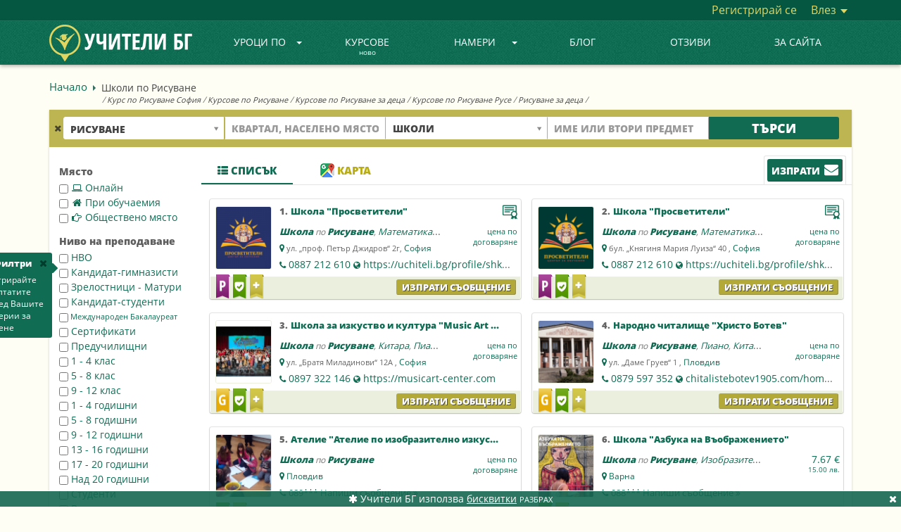

--- FILE ---
content_type: text/html; charset=UTF-8
request_url: https://uchiteli.bg/search-shkola?usertype=9&subject=142
body_size: 99222
content:
<!DOCTYPE html><html lang="bg">
    <head>
        <meta charset="utf-8" />
        <title>🎓 Школи по Рисуване | Uchiteli.bg</title>
        <meta name="keywords" content="Школи, по, Рисуване, |, Uchitelibg" />
        <meta name="description" content="Школи по Рисуване за начинаещи и напреднали. Изберете индивидуално или групово обучение близо до вас или онлайн." />
        <meta name="viewport" content="width=device-width, initial-scale=1.0" />
        <meta name="author" content="Учители.БГ" />
        
        <meta property="og:title" content="🎓 Школи по Рисуване | Uchiteli.bg" />
        <meta property="og:type" content="website" />
        
        <meta property="og:url" content="https://uchiteli.bg/search-shkola?usertype=9&subject=142" />
                    <meta property="og:image" content="https://uchiteli.bg/media/images/logo_facebook22.png" />
                <meta property="og:description" content="Школи по Рисуване за начинаещи и напреднали. Изберете индивидуално или групово обучение близо до вас или онлайн." />
        <meta property="og:site_name" content="Учители.БГ" />
        <meta property="fb:app_id" content="919682048060564" />
        
        
<script>

    window.dataLayer = window.dataLayer || [];
    dataLayer.push({
        'eventId' : '1768972069_1769121929'
    });
    
        
        
    
        dataLayer.push({
        'event' : 'data-analytics',
        'dataCategory' : 'engage',
        'dataAction' : 'visit-search-guest',
        'dataLabel' : 'subject-142',
    });
    
    
    
    </script>

        
        <!-- Google Tag Manager -->
        <script>(function(w,d,s,l,i){w[l]=w[l]||[];w[l].push({'gtm.start':
                    new Date().getTime(),event:'gtm.js'});var f=d.getElementsByTagName(s)[0],
                j=d.createElement(s),dl=l!='dataLayer'?'&l='+l:'';j.async=true;j.src=
                'https://www.googletagmanager.com/gtm.js?id='+i+dl;f.parentNode.insertBefore(j,f);
            })(window,document,'script','dataLayer','GTM-PQX3KLL');</script>
        <!-- End Google Tag Manager -->
        
        <link href="/media/images/favicon.png" rel="icon" sizes="48x48" type="image/png" />
        <link href="/media/images/favicon.ico" rel="icon" sizes="48x48" type="image/x-icon" />
        <link href="/media/css/bootstrap.min.css" media="screen" rel="stylesheet" type="text/css" />
        <link href="/media/css/custom.css?v=2.2.16" media="screen" rel="stylesheet" type="text/css" />
        <link href="https://netdna.bootstrapcdn.com/font-awesome/4.7.0/css/font-awesome.min.css" media="screen" rel="stylesheet" type="text/css" />
        
        <script type="text/javascript" src="//ajax.googleapis.com/ajax/libs/jquery/1.11.3/jquery.min.js"></script>
        <script type="text/javascript" src="//ajax.googleapis.com/ajax/libs/jqueryui/1.11.4/jquery-ui.min.js"></script>
        <script type="text/javascript" src="/media/js/bootstrap.min.js"></script>
        <script type="text/javascript" src="/media/js/custom.js?v=1.2.72"></script>
        
                    <script type="text/javascript" src="https://maps.googleapis.com/maps/api/js?key=AIzaSyCHq3f7S-O2CbWlQUCvj-VvYk_ZT-38N6c&v=3.exp&callback=Function.prototype&libraries=places&language=bg"></script>
                
        <script type="application/ld+json">
        {  "@context" : "https://schema.org",
           "@type" : "WebSite",
           "name" : "Uchiteli.bg",
           "alternateName" : "Учители.БГ",
           "url" : "https://uchiteli.bg"
        }
        </script>
        
        <!--[if lt IE 9]>
          <script src="/media/js/flat/html5shiv.js"></script>
          <script src="/media/js/flat/respond.min.js"></script>
        <![endif]-->
        
        
                                <script type="application/ld+json">
                {
                    "@context": "http://schema.org/",
                    "@type": "CreativeWorkSeries",
                    "url":"https://uchiteli.bg/search-shkola?usertype=9&subject=142",
                    "name": "Школи по Рисуване",
                    "aggregateRating": {
                        "@type": "AggregateRating",
                        "ratingValue": "4.84",
                        "bestRating": "5",
                        "worstRating": "1",
                        "reviewCount": "32"
                    }
                }
            </script>
            </head>
    <body >
    <!-- Google Tag Manager (noscript) -->
    <noscript><iframe src="https://www.googletagmanager.com/ns.html?id=GTM-PQX3KLL"
                      height="0" width="0" style="display:none;visibility:hidden"></iframe></noscript>
    <!-- End Google Tag Manager (noscript) -->
            <div class="heading">
            <h1>Школи по Рисуване</h1>
                                            <div class="text">
                    /
                                                                                        <h2><a title="Курс по Рисуване София"
                               class="link"
                               href="/search-kurs-po-risuvane-sofiq?subject=142&usertype=9&place=София&lat=42.6977082&lng=23.321867500000053&tid=866&distance=12">Курс по Рисуване София</a></h2> /
                                                                                            <h2><a title="Курсове по Рисуване"
                               class="link"
                               href="/search-kursove-po-risuvane?subject=142&usertype=9&place=&lat=&lng=&tid=1104&distance=12">Курсове по Рисуване</a></h2> /
                                                                                            <h2><a title="Курсове по Рисуване за деца"
                               class="link"
                               href="/search-kursove-po-risuvane-za-deca?subject=142&usertype=9&place=&lat=&lng=&tid=1108&distance=12">Курсове по Рисуване за деца</a></h2> /
                                                                                            <h2><a title="Курсове по Рисуване Русе"
                               class="link"
                               href="/search-kursove-po-risuvane-ruse?subject=142&usertype=9&place=Русе&lat=43.83557130000001&lng=25.96565540000006&tid=1110&distance=12">Курсове по Рисуване Русе</a></h2> /
                                                                                            <h2><a title="Рисуване за деца"
                               class="link"
                               href="/search-risuvane-za-deca?subject=142&usertype=&place=&lat=&lng=&tid=1636&distance=12">Рисуване за деца</a></h2> /
                                        </div>
                    </div>
    
        <div class="header ">
            <div class="container-fluid top-content" >
                <div class="container">
                    <div class="pull-right">
                                                <a href="/user/register" class="link register-js">
                            Регистрирай се</a>
                        <div class="btn-group dropdown-js">
                            <a href="#" class="link" data-toggle="dropdown">
                                Влез                                <span class="caret"></span></a>
                            <ul class="dropdown-menu pull-right login-menu">
                                <li>
                                    <div class="top-border"></div>
                                    <form method="post" action="/user/login">
                                        <div class="form-group">
                                            <div class="input-group">
                                                <label for="email-login" class="input-group-addon">E-mail</label>
                                                <input id="email-login" type="email" class="form-control" name="fieldset[email]" placeholder="E-mail">
                                            </div>
                                        </div>
                                        <div class="form-group">
                                            <div class="input-group">
                                                <label for="password-login" class="input-group-addon">Парола</label>
                                                <input id="password-login" type="password" class="form-control" name="fieldset[password]" placeholder="Парола">
                                            </div>
                                        </div>
<!--                                        <div class="offset-left checkbox">-->
<!--                                            <label>-->
<!--                                                <input type="checkbox" data-toggle="checkbox" value="1" name="fieldset[remember]" checked="checked" id="remember">--><!--                                            </label>-->
<!--                                        </div>-->
                                        <div class="offset-left" style="margin-top:25px">
                                            <button type="submit" class="btn btn-green">Вход</button>
                                        </div>
                                        <div style="text-align:center;margin-top:16px;">
                                            <a href="/user/forgottenpass">
                                                Забравена парола?</a>
                                        </div>
                                    </form>
                                                                    </li>
                            </ul>
                        </div>
                                            </div>
                </div>
            </div>
            
                        <nav class="navbar navbar-default navbar-static-top">
                <div class="container">
                    <div class="navbar-header">
                        <button type="button" class="navbar-toggle collapsed"  
                                data-toggle="collapse" data-target="#navbar" aria-expanded="true" aria-controls="navbar">
                            <span class="sr-only">Toggle navigation</span>
                            <span class="icon-bar"></span>
                            <span class="icon-bar"></span>
                            <span class="icon-bar"></span>
                        </button>
                                                <a class="navbar-brand" href="/" title="УЧИТЕЛИ БГ">
                            <img class="visible-lg" height="52px" src="/media/images/logo_bg_2.png" alt="УЧИТЕЛИ БГ" />
                            <img class="small-logo hidden-lg" height="40px" src="/media/images/logo_bg_mobile_2.png" alt="УЧИТЕЛИ БГ" />
<!--                            <img class="christmas-hat" src="/media/images/christmas_hat3.png" alt="Christmas" >-->
                        </a>
                                            </div>
                                        <div id="navbar" class="navbar-collapse collapse ">
                        <ul class="nav navbar-nav">
                                                                                                                                                                                                                                                                                                                                                                                                                                                                                                                                                                                                                                                                                                                                                                                                                                                                                                                                                                <li class="dropdown visible-lg dropdown-js">
                                <a href="#" class="dropdown-toggle" data-toggle="dropdown">
                                    Уроци по<b class="caret"></b></a>
                                <ul class="dropdown-menu subject-menu">
                                    <li>
                                        <div class="border"></div>
<div class="col1">
        <div class="title">Категории</div>
    <div>
        <div class="subject">Всички предмети<b class="caret"></b></div>
    </div>
    <div class="top-subjects" data-col-max="9">
        <a title="Всички предмети"
            href="/subjects">
             Всички предмети...</a>
                            </div>
    <div>
        <div class="subject">Академични<b class="caret"></b></div>
    </div>
    <div class="top-subjects">
                        <a title="Уроци и Курсове по Математика"
           data-top="1"
           href="/search-uroci-i-kursove-po-matematika?subject=5">Математика</a>
                        <a title="Уроци и Курсове по Български език"
           data-top="1"
           href="/search-uroci-i-kursove-po-bylgarski-ezik?subject=294">Български език</a>
                        <a title="Уроци и Курсове по Литература - БЕЛ"
           data-top="1"
           href="/search-uroci-i-kursove-po-literatura-bel?subject=6">Литература - БЕЛ</a>
                        <a title="Уроци и Курсове по История и цивилизация"
           data-top="1"
           href="/search-uroci-i-kursove-po-istoriq-i-civilizaciq?subject=72">История и цивилизация</a>
                        <a title="Уроци и Курсове по Химия"
           data-top="1"
           href="/search-uroci-i-kursove-po-himiq?subject=8">Химия</a>
                        <a title="Уроци и Курсове по География и Икономика"
           data-top="1"
           href="/search-uroci-i-kursove-po-geografiq-i-ikonomika?subject=9">География и Икономика</a>
                        <a title="Уроци и Курсове по Биология"
           data-top="1"
           href="/search-uroci-i-kursove-po-biologiq?subject=10">Биология</a>
                        <a title="Уроци и Курсове по Рисуване"
           data-top=""
           href="/search-uroci-i-kursove-po-risuvane?subject=142">Рисуване</a>
                        <a title="Уроци и Курсове по Информатика"
           data-top=""
           href="/search-uroci-i-kursove-po-informatika?subject=76">Информатика</a>
                        <a title="Уроци и Курсове по Счетоводство"
           data-top=""
           href="/search-uroci-i-kursove-po-schetovodstvo?subject=89">Счетоводство</a>
                        <a title="Уроци и Курсове по ТРЗ и Личен състав"
           data-top=""
           href="/search-uroci-i-kursove-po-trz-i-lichen-systav?subject=651">ТРЗ и Личен състав</a>
                        <a title="Уроци и Курсове по Физика"
           data-top=""
           href="/search-uroci-i-kursove-po-fizika?subject=7">Физика</a>
                        <a title="Уроци и Курсове по Икономика"
           data-top=""
           href="/search-uroci-i-kursove-po-ikonomika?subject=77">Икономика</a>
                        <a title="Уроци и Курсове по Музика"
           data-top=""
           href="/search-uroci-i-kursove-po-muzika?subject=80">Музика</a>
                        <a title="Уроци и Курсове по Психология"
           data-top=""
           href="/search-uroci-i-kursove-po-psihologiq?subject=84">Психология</a>
                        <a title="Уроци и Курсове по Изобразително изкуство"
           data-top=""
           href="/search-uroci-i-kursove-po-izobrazitelno-izkustvo?subject=393">Изобразително изкуство</a>
                        <a title="Уроци и Курсове по Философия"
           data-top=""
           href="/search-uroci-i-kursove-po-filosofiq?subject=90">Философия</a>
                <a title="Академични"
           href="/subjects?id=4">още...</a>
                                                                                                                                                                                                                                                                                                                                                                                                                                                                                                                                                                                                                                                                                                                                                                                                                                                                                                                                                                                                                                                                                                                                                                                                                                                        </div>
    <div>
        <div class="subject">Езици<b class="caret"></b></div>
    </div>
    <div class="top-subjects">
                        <a title="Уроци и Курсове по Английски език"
           data-top="1"
           href="/search-uroci-i-kursove-po-angliiski-ezik?subject=2">Английски език</a>
                        <a title="Уроци и Курсове по Немски език"
           data-top="1"
           href="/search-uroci-i-kursove-po-nemski-ezik?subject=3">Немски език</a>
                        <a title="Уроци и Курсове по Руски език"
           data-top="1"
           href="/search-uroci-i-kursove-po-ruski-ezik?subject=47">Руски език</a>
                        <a title="Уроци и Курсове по Френски език"
           data-top="1"
           href="/search-uroci-i-kursove-po-frenski-ezik?subject=11">Френски език</a>
                        <a title="Уроци и Курсове по Испански език"
           data-top="1"
           href="/search-uroci-i-kursove-po-ispanski-ezik?subject=12">Испански език</a>
                        <a title="Уроци и Курсове по Италиански език"
           data-top="1"
           href="/search-uroci-i-kursove-po-italianski-ezik?subject=13">Италиански език</a>
                        <a title="Уроци и Курсове по Български за чужденци"
           data-top=""
           href="/search-uroci-i-kursove-po-bylgarski-za-chuzhdenci?subject=275">Български език за чужденци</a>
                        <a title="Уроци и Курсове по Гръцки език"
           data-top=""
           href="/search-uroci-i-kursove-po-grycki-ezik?subject=14">Гръцки език</a>
                        <a title="Уроци и Курсове по Турски език"
           data-top=""
           href="/search-uroci-i-kursove-po-turski-ezik?subject=54">Турски език</a>
                        <a title="Уроци и Курсове по Китайски език"
           data-top=""
           href="/search-uroci-i-kursove-po-kitaiski-ezik?subject=33">Китайски език</a>
                        <a title="Уроци и Курсове по Японски език"
           data-top=""
           href="/search-uroci-i-kursove-po-qponski-ezik?subject=65">Японски език</a>
                        <a title="Уроци и Курсове по Арабски език"
           data-top=""
           href="/search-uroci-i-kursove-po-arabski-ezik?subject=17">Арабски език</a>
                        <a title="Уроци и Курсове по Португалски език"
           data-top=""
           href="/search-uroci-i-kursove-po-portugalski-ezik?subject=45">Португалски език</a>
                        <a title="Уроци и Курсове по Румънски език"
           data-top=""
           href="/search-uroci-i-kursove-po-rumynski-ezik?subject=46">Румънски език</a>
                        <a title="Уроци и Курсове по Чешки език"
           data-top=""
           href="/search-uroci-i-kursove-po-cheshki-ezik?subject=63">Чешки език</a>
                        <a title="Уроци и Курсове по Иврит"
           data-top=""
           href="/search-uroci-i-kursove-po-ivrit?subject=27">Иврит</a>
                        <a title="Уроци и Курсове по Нидерландски / Холандски език"
           data-top=""
           href="/search-uroci-i-kursove-po-niderlandski-holandski-ezik?subject=61">Нидерландски / Холандски език</a>
                <a title="Езици"
           href="/subjects?id=1">още...</a>
                                                                                                                                                                                                                                                                                                                                                                                                                                                                                                                                                                                                                                            </div>
    <div>
        <div class="subject">Компютърни системи и технологии<b class="caret"></b></div>
    </div>
    <div class="top-subjects">
                        <a title="Уроци и Курсове по Компютърна грамотност"
           data-top="1"
           href="/search-uroci-i-kursove-po-kompiutyrna-gramotnost?subject=232">Компютърна грамотност</a>
                        <a title="Уроци и Курсове по Информационни технологии"
           data-top=""
           href="/search-uroci-i-kursove-po-informacionni-tehnologii?subject=353">Информационни технологии</a>
                        <a title="Уроци и Курсове по Adobe Photoshop"
           data-top=""
           href="/search-uroci-i-kursove-po-adobe-photoshop?subject=187">Adobe Photoshop</a>
                        <a title="Уроци и Курсове по Adobe After Effects"
           data-top=""
           href="/search-uroci-i-kursove-po-adobe-after-effects?subject=653">Adobe After Effects</a>
                        <a title="Уроци и Курсове по Графичен дизайн"
           data-top=""
           href="/search-uroci-i-kursove-po-grafichen-dizain?subject=233">Графичен дизайн</a>
                        <a title="Уроци и Курсове по Microsoft Office"
           data-top=""
           href="/search-uroci-i-kursove-po-microsoft-office?subject=210">Microsoft Office</a>
                        <a title="Уроци и Курсове по Програмиране на C/C++"
           data-top=""
           href="/search-uroci-i-kursove-po-programirane-na-c-c?subject=194">C/C++</a>
                        <a title="Уроци и Курсове по Microsoft Excel"
           data-top=""
           href="/search-uroci-i-kursove-po-microsoft-excel?subject=208">Microsoft Excel</a>
                        <a title="Уроци и Курсове по Уеб дизайн"
           data-top=""
           href="/search-uroci-i-kursove-po-ueb-dizain?subject=238">Уеб дизайн</a>
                        <a title="Уроци и Курсове по Adobe Indesign"
           data-top=""
           href="/search-uroci-i-kursove-po-adobe-indesign?subject=185">Adobe Indesign</a>
                        <a title="Уроци и Курсове по HTML"
           data-top=""
           href="/search-uroci-i-kursove-po-html?subject=202">HTML</a>
                        <a title="Уроци и Курсове по Microsoft Word"
           data-top=""
           href="/search-uroci-i-kursove-po-microsoft-word?subject=211">Microsoft Word</a>
                        <a title="Уроци за софтуерни специалисти и програмиране"
           data-top=""
           href="/search-uroci-za-softuerni-specialisti-i-programirane?subject=367">Програмиране</a>
                        <a title="Уроци и Курсове по Adobe Illustrator"
           data-top=""
           href="/search-uroci-i-kursove-po-adobe-illustrator?subject=184">Adobe Illustrator</a>
                        <a title="Уроци и Курсове по CSS"
           data-top=""
           href="/search-uroci-i-kursove-po-css?subject=198">CSS</a>
                        <a title="Уроци и Курсове по Microsoft Powerpoint"
           data-top=""
           href="/search-uroci-i-kursove-po-microsoft-powerpoint?subject=213">Microsoft Powerpoint</a>
                        <a title="Уроци и Курсове по AutoCad, Autodesk"
           data-top=""
           href="/search-uroci-i-kursove-po-autocad-autodesk?subject=193">AutoCad, Autodesk</a>
                <a title="Компютърни системи и технологии"
           href="/subjects?id=180">още...</a>
                                                                                                                                                                                                                                                                                                                                                                                                                                                                                                                                                                                                                                                                                                                                                                                                                                                                                                                                                                                                                                                                                                                                                                                                                    </div>
    <div>
        <div class="subject">Спорт и здраве<b class="caret"></b></div>
    </div>
    <div class="top-subjects">
                        <a title="Уроци по Йога"
           data-top="1"
           href="/search-uroci-po-ioga?subject=276">Йога</a>
                        <a title="Уроци по Плуване"
           data-top="1"
           href="/search-uroci-po-pluvane?subject=166">Плуване</a>
                        <a title="Тренировки по Футбол"
           data-top=""
           href="/search-trenirovki-po-futbol?subject=177">Футбол</a>
                        <a title="Уроци по Пилатес"
           data-top=""
           href="/search-uroci-po-pilates?subject=320">Пилатес</a>
                        <a title="Тренировки по баскетбол"
           data-top=""
           href="/search-trenirovki-po-basketbol?subject=147">Баскетбол</a>
                        <a title="Тренировки по Тенис на корт"
           data-top=""
           href="/search-trenirovki-po-tenis-na-kort?subject=172">Тенис на корт</a>
                        <a title="Тренировки по Бокс"
           data-top=""
           href="/search-trenirovki-po-boks?subject=149">Бокс</a>
                        <a title="Тренировки по Кик Бокс"
           data-top=""
           href="/search-trenirovki-po-kik-boks?subject=163">Кик бокс</a>
                        <a title="Уроци и Курсове по Самоотбрана, Самозащита"
           data-top=""
           href="/search-uroci-i-kursove-po-samootbrana-samozashtita?subject=654">Самоотбрана</a>
                        <a title="Тренировки по Волейбол"
           data-top=""
           href="/search-trenirovki-po-voleibol?subject=153">Волейбол</a>
                        <a title="Тренировки по Таекуондо"
           data-top=""
           href="/search-trenirovki-po-taekuondo?subject=332">Таекуондо</a>
                        <a title="Тренировки по Лека атлетика"
           data-top=""
           href="/search-trenirovki-po-leka-atletika?subject=305">Лека атлетика</a>
                        <a title="Тренировки по Аеробика"
           data-top=""
           href="/search-trenirovki-po-aerobika?subject=321">Аеробика</a>
                        <a title="Уроци по Фитнес"
           data-top=""
           href="/search-uroci-po-fitnes?subject=176">Фитнес</a>
                        <a title="Тренировки по Тае Бо"
           data-top=""
           href="/search-trenirovki-po-tae-bo?subject=311">Тае Бо</a>
                        <a title="Тренировки по Кунг Фу"
           data-top=""
           href="/search-trenirovki-po-kung-fu?subject=334">Кунг Фу</a>
                        <a title="Уроци по Шахмат"
           data-top=""
           href="/search-uroci-po-shahmat?subject=179">Шахмат</a>
                <a title="Спорт и здраве"
           href="/subjects?id=143">още...</a>
                                                                                                                                                                                                                                                                                                                                                                                                                                                                                                                                                                                                                                                                                                                                                                                                                                                                                                                                                                                                                                                                                                                                                                                                        </div>
    <div>
        <div class="subject">Музика<b class="caret"></b></div>
    </div>
    <div class="top-subjects">
                        <a title="Уроци по Пиано"
           data-top="1"
           href="/search-uroci-po-piano?subject=129">Пиано</a>
                        <a title="Уроци по Китара"
           data-top=""
           href="/search-uroci-po-kitara?subject=117">Китара</a>
                        <a title="Уроци по Народно пеене"
           data-top=""
           href="/search-uroci-po-narodno-peene?subject=301">Народно пеене</a>
                        <a title="Уроци по Солфеж"
           data-top=""
           href="/search-uroci-po-solfezh?subject=292">Солфеж</a>
                        <a title="Уроци по Теория на музиката"
           data-top=""
           href="/search-uroci-po-teoriq-na-muzikata?subject=133">Теория на музиката</a>
                        <a title="Уроци по Пеене"
           data-top=""
           href="/search-uroci-po-peene?subject=127">Пеене</a>
                        <a title="Уроци по Цигулка"
           data-top=""
           href="/search-uroci-po-cigulka?subject=141">Цигулка</a>
                        <a title="Уроци по Барабани"
           data-top=""
           href="/search-uroci-po-barabani?subject=113">Барабани</a>
                        <a title="Уроци и курсове по Вокално изкуство"
           data-top=""
           href="/search-uroci-i-kursove-po-vokalno-izkustvo?subject=365">Вокално изкуство</a>
                        <a title="Уроци по Акордеон"
           data-top=""
           href="/search-uroci-po-akordeon?subject=304">Акордеон</a>
                        <a title="Уроци по Флейта"
           data-top=""
           href="/search-uroci-po-fleita?subject=139">Флейта</a>
                        <a title="Уроци по Виолончело"
           data-top=""
           href="/search-uroci-po-violonchelo?subject=115">Виолончело</a>
                        <a title="Уроци и Курсове по Ирландска флейта"
           data-top=""
           href="/search-uroci-i-kursove-po-irlandska-fleita?subject=644">Ирландска флейта</a>
                        <a title="Уроци по Виола"
           data-top=""
           href="/search-uroci-po-viola?subject=114">Виола</a>
                        <a title="Уроци по Арфа"
           data-top=""
           href="/search-uroci-po-arfa?subject=111">Арфа</a>
                        <a title="Уроци по Поп пеене"
           data-top=""
           href="/search-uroci-po-pop-peene?subject=461">Поп пеене</a>
                        <a title="Уроци по Джаз пеене"
           data-top=""
           href="/search-uroci-po-dzhaz-peene?subject=462">Джаз пеене</a>
                <a title="Музика"
           href="/subjects?id=110">още...</a>
                                                                                                                                                                                                                                                                                                                                                                                                                                                                                                                                                                                                                                </div>
    <div>
        <div class="subject">Танци<b class="caret"></b></div>
    </div>
    <div class="top-subjects">
                        <a title="Уроци по Народни танци"
           data-top="1"
           href="/search-uroci-po-narodni-tanci?subject=252">Народни танци</a>
                        <a title="Уроци по Латиноамерикански танци"
           data-top=""
           href="/search-uroci-po-latinoamerikanski-tanci?subject=329">Латиноамерикански танци</a>
                        <a title="Уроци по Класически балет"
           data-top=""
           href="/search-uroci-po-klasicheski-balet?subject=247">Класически балет</a>
                        <a title="Уроци по Хип-Хоп"
           data-top=""
           href="/search-uroci-po-hip-hop?subject=246">Хип-хоп</a>
                        <a title="Уроци по Салса"
           data-top=""
           href="/search-uroci-po-salsa?subject=243">Салса</a>
                        <a title="Уроци по Спортни танци"
           data-top=""
           href="/search-uroci-po-sportni-tanci?subject=335">Спортни танци</a>
                        <a title="Уроци по Зумба"
           data-top=""
           href="/search-uroci-po-zumba?subject=260">Зумба</a>
                        <a title="Уроци по Модерни танци"
           data-top=""
           href="/search-uroci-po-moderni-tanci?subject=361">Модерни танци</a>
                        <a title="Уроци по Модерен балет"
           data-top=""
           href="/search-uroci-po-moderen-balet?subject=253">Модерен балет</a>
                        <a title="Уроци по Боди балет"
           data-top=""
           href="/search-uroci-po-bodi-balet?subject=645">Боди балет</a>
                        <a title="Уроци по бачата"
           data-top=""
           href="/search-uroci-po-bachata?subject=261">Бачата</a>
                        <a title="Уроци по хореография - танци"
           data-top=""
           href="/search-uroci-po-horeografiq-tanci?subject=266">Хореография - танци</a>
                        <a title="Уроци по Танго"
           data-top=""
           href="/search-uroci-po-tango?subject=255">Танго</a>
                        <a title="Уроци по Кизомба"
           data-top=""
           href="/search-uroci-po-kizomba?subject=264">Кизомба</a>
                        <a title="Уроци по Брейк"
           data-top=""
           href="/search-uroci-po-breik?subject=251">Брейк</a>
                        <a title="Уроци по Ориенталски танци (Belly dance - Бели Денс)"
           data-top=""
           href="/search-uroci-po-orientalski-tanci-belly-dance-beli-dens?subject=263">Ориенталски танци  (Belly dance - Бели Денс)</a>
                        <a title="Уроци по Ча Ча Ча"
           data-top=""
           href="/search-uroci-po-cha-cha-cha?subject=244">Ча ча ча</a>
                <a title="Танци"
           href="/subjects?id=240">още...</a>
                                                                                                                                                                                                                                                                                                                                                                                                                                </div>
    <div>
        <div class="subject">Други<b class="caret"></b></div>
    </div>
    <div class="top-subjects">
                        <a title="Уроци Начална педагогика"
           data-top=""
           href="/search-uroci-nachalna-pedagogika?subject=307">Начална педагогика</a>
                        <a title="Детски учител, уроци предучилищна педагогика"
           data-top=""
           href="/search-detski-uchitel-uroci-preduchilishtna-pedagogika?subject=308">Предучилищна педагогика - детски учител</a>
                        <a title="Курсове по Фризьорство"
           data-top=""
           href="/search-kursove-po-frizyorstvo?subject=291">Фризьорство</a>
                        <a title="Уроци и курсове по Приложни изкуства"
           data-top=""
           href="/search-uroci-i-kursove-po-prilozhni-izkustva?subject=504">Приложни изкуства</a>
                        <a title="Детска психология"
           data-top=""
           href="/search-detska-psihologiq?subject=324">Детска психология</a>
                        <a title="Консултативна психология"
           data-top=""
           href="/search-konsultativna-psihologiq?subject=280">Консултативна психология</a>
                        <a title="Курсове по козметика и маникюр"
           data-top=""
           href="/search-kursove-po-kozmetika-i-manikiur?subject=298">Козметика и маникюр</a>
                        <a title="Уроци и Курсове по Public Speaking"
           data-top=""
           href="/search-uroci-i-kursove-po-public-speaking?subject=670">Public Speaking</a>
                        <a title="Курсове по Актьорско майсторство и Театрално изкуство"
           data-top=""
           href="/search-kursove-po-aktyorsko-maistorstvo-i-teatralno-izkustvo?subject=296">Актьорско майсторство</a>
                        <a title="Метод на Сендов"
           data-top=""
           href="/search-metod-na-sendov?subject=692">Метод на Сендов</a>
                        <a title="Училищна психология"
           data-top=""
           href="/search-uchilishtna-psihologiq?subject=313">Училищна психология</a>
                        <a title="Клинична психология"
           data-top=""
           href="/search-klinichna-psihologiq?subject=312">Клинична психология</a>
                        <a title="Уроци по Спортна педагогика"
           data-top=""
           href="/search-uroci-po-sportna-pedagogika?subject=284">Спортна педагогика</a>
                        <a title="Социална психология"
           data-top=""
           href="/search-socialna-psihologiq?subject=314">Социална психология</a>
                        <a title="Практики / Обучение по Метафизична анатомия"
           data-top=""
           href="/search-praktiki-obuchenie-po-metafizichna-anatomiq?subject=677">Метафизична анатомия</a>
                        <a title="Уроци и Курсове по Автоматизация"
           data-top=""
           href="/search-uroci-i-kursove-po-avtomatizaciq?subject=679">Автоматизация</a>
                        <a title="Логопед"
           data-top=""
           href="/search-logoped?subject=278">Логопед</a>
                <a title="Други"
           href="/subjects?id=272">още...</a>
                                                                                                                                                                                                                                                                                                                                                                                                                                                                                                                                                                                                                                                                                                                                                                                                                                                                                                                                                                                                                                                                                                                                                                                                                                                                                                                                                                                                                                                                                                                                                                                                                                                                                                                                                                                                                                                            </div>
</div>
<div class="col2">
    <div class="title">Най-търсени</div>
    <div class="left"></div>
    <div class="left"></div>
</div>                                    </li>
                                </ul>
                            </li>
                            <li class="dropdown hidden-lg">
                                <a href="#" class="dropdown-toggle" data-toggle="dropdown"role="button" aria-haspopup="true" aria-expanded="false">
                                    Уроци по<b class="caret"></b></a>
                                <ul class="dropdown-menu small-menu popular-subjects">
                                    <li><a title="Всички предмети"
                                        href="/subjects">
                                        Всички предмети...</a></li>
                                </ul>
                            </li>
                                                                                                                                                                                                                    <li>
                                <a class=""
                                   href="/courses/1">
                                    Курсове                                    <div class="today">ново</div>
                                </a>
                            </li>
                                                                                                                                                                                                                    <li class="dropdown visible-lg dropdown-js">
                                <a href="#" class="dropdown-toggle" data-toggle="dropdown">
                                    Намери<b class="caret"></b></a>
                                <ul class="dropdown-menu usertype-menu">
                                    <li>
                                        <div class="border"></div>
                                        <div class="col1">
                                                                                                                                                                    <a href="/search-uchiteli?usertype=1">
                                                Учители</a>
                                                                                                                                                                                                            <a href="/search-trenyori?usertype=2">
                                                Треньори</a>
                                                                                                                                                                                                            <a href="/search-detegledachki?usertype=3">
                                                Детегледачки</a>
                                                                                                                                                                                                            <a href="/search-detski-psiholozi?usertype=11">
                                                Детски психолози</a>
                                                                                                                                                                                                                                                                                                                                                                                                                                                                                                                                                                                                                                                                                                                                                    </div>
                                        <div class="col2">
                                                                                                                                                                                                                                                                                                                                                                                                                                                                                    <a href="/search-shkoli?usertype=9">
                                                Школи</a>
                                                                                                                                                                                                            <a href="/search-uchilishta?usertype=7">
                                                Училища</a>
                                                                                                                                                                                                            <a href="/search-zanimalni?usertype=10">
                                                Занимални</a>
                                                                                                                                                                                                            <a href="/search-sportni-klubove?usertype=12">
                                                Спортни клубове</a>
                                                                                                                                                                                                            <a href="/search-detski-gradini-qsli?usertype=8">
                                                Детски градини, ясли</a>
                                                                                                                                                                                                            <a href="/search-detski-klubove-centrove?usertype=13">
                                                Детски клубове, центрове</a>
                                                                                                                                                                                                                                                                            </div>
                                    </li>
                                </ul>
                            </li>
                            <li class="dropdown hidden-lg">
                                <a href="#" class="dropdown-toggle" data-toggle="dropdown">
                                    Намери<b class="caret"></b></a>
                                <ul class="dropdown-menu small-menu all-usertypes">

                                </ul>
                            </li>
                                                                                                                                                                                                                                                                    <li>
                                <a class=""
                                    href="/news/1">
                                     Блог                                                                  </a>
                            </li>
                                                                                                                                                                                                                                                                    <li>
                                <a class=""
                                   href="/page/otzivi/57">
                                    Отзиви</a>
                            </li>
                                                                                                                                                                                                                                                                                                                                                                                                                                                                                                                                                                                                                                                                                                                                                                                                                                                                                                                                        <li>
                                                                    <a class=""
                                       href="/page/za-saita/10">
                                        ЗА САЙТА</a>
                                                            </li>
                            <li>
                                                                                                                                                                                                                                                                                                                                                                                                                                                    </ul>
                    </div>
                </div>
            </nav>

                    </div>

                                <div class="site container
                        search-padding                        "
                ">
                                
                                        <div class="breadcrumbs visible-lg">
    <a href="/" class="link">
        Начало</a>
    <div class="arrow-left"></div>
                                <span>Школи по Рисуване</span>
        </div>                                    
                                
                <div class="site-content"><div class="search">
    <div class="search-box">
        <form action="/search" method="get">
        <div class="col-lg-10 nopadding">

            <div class="col-lg-3 padding add-subject" title="Трябва да въведете предмет">
                                    <span class="clear-fields fa fa-times" title="Изчисти полетата"></span>
                                <select class="select-field form-control">
                    <option value="">Избери предмет</option>
                </select>
                <input name="subject" class="select-category" type="hidden" style="width:229px;"
                       data-placeholder="Избери предмет" />
            </div>

            <div class="col-lg-3 padding add-place" style="position:relative"
                 title="Въведете Квартал или Населено място">
                
                                    <input name="place" class="input-place form-control" type="text" value=""
                           placeholder="Квартал, населено място" style="width:229px;" />
                                
                <input type="hidden" class="input-lat" name="lat" value="1.0E-8" />
                <input type="hidden" class="input-lng" name="lng" value="" />
                <input type="hidden" class="input-distance" name="distance" value="12" />
                
                                    <select class="distance-option"
                            onchange="queryParams['distance']=$(this).val();slideRange();search();"
                            style="display:none;position: absolute;top: 5px;right: 12px;color: #444;border-left: 1px solid #ccc;border-radius: 0;border-right: none;border-top: none;border-bottom: none;background: none;width: 54px;height: 28px;font-size: 11px;padding: 0;margin: 0;">
                                                <option value="1" >1km</option>
                        <option value="2" >2km</option>
                        <option value="8" >8km</option>
                        <option value="12" selected="selected">12km</option>
                        <option value="64" >64km</option>
                    </select>
                            </div>

            
                <div class="col-lg-3 padding">
                    <select class="select-field form-control">
                        <option value="">Избери тип</option>
                    </select>
                    <input name="usertype" class="select-usertype" type="hidden" style="width:229px;"
                           data-placeholder="Избери тип" />
                </div>

                <div class="col-lg-3 padding">
                    <input name="text" class="input-keywords form-control" type="text" maxlength="32" value=""
                           placeholder="Име или Втори Предмет" />
                </div>

            
        </div>
        <div class="col-lg-2 button row-centered">
            <input type="hidden" class="input-mapset" name="mapset" value="0" />
            <input class="btn btn-green" type="submit" value="Търси" />
            <img class="search-loading" src="/media/images/loading2.svg" />
        </div>
    </form>
</div>
<script type="text/javascript">

    var homePage = '0';
    var selectusertypes = lang=='bg'?[{"id":"","text":"Всички","categories":[]},{"id":1,"text":"Учители","categories":[699,698,697,696,695,694,693,692,691,690,689,688,687,686,685,684,683,682,681,680,679,678,677,676,675,674,673,672,671,670,669,668,667,665,664,663,662,660,659,658,657,655,654,653,652,651,650,649,648,647,646,645,644,643,642,641,640,639,638,635,634,633,632,631,630,629,628,627,626,625,624,623,622,621,620,619,618,617,616,615,614,613,612,611,610,609,608,607,606,605,604,603,602,601,600,599,598,597,596,595,594,593,592,591,590,589,588,587,586,585,584,583,582,581,580,579,578,577,576,575,574,573,572,571,570,569,568,567,566,565,564,563,562,561,559,558,557,556,555,554,553,552,551,550,549,548,547,546,545,544,543,542,541,540,539,538,537,536,535,534,533,532,531,530,529,528,527,526,525,524,523,522,521,520,519,518,517,516,515,514,513,512,511,510,509,508,507,506,505,504,503,502,501,500,499,498,497,495,494,493,492,491,490,489,488,487,486,485,484,483,482,481,480,479,478,477,476,475,474,473,471,470,469,468,467,466,465,464,463,462,461,460,459,458,457,456,455,454,453,452,451,450,449,448,447,446,445,444,443,442,441,440,439,438,437,436,435,434,433,432,431,428,427,426,425,424,423,422,421,420,419,418,417,416,415,414,412,411,410,409,408,407,405,402,401,397,395,394,393,392,391,390,389,388,387,386,385,384,383,382,381,380,379,378,377,376,375,374,373,372,371,370,369,368,367,366,365,364,363,362,361,360,359,358,357,356,355,354,353,352,351,350,349,348,346,345,344,343,342,341,340,339,338,337,336,335,334,333,332,331,330,329,328,327,326,325,324,323,322,321,320,319,318,317,316,315,314,313,312,311,310,309,308,307,306,304,303,302,301,300,299,298,297,296,295,294,293,292,291,290,289,288,287,286,285,284,283,282,281,280,279,278,277,276,275,274,273,271,270,269,268,267,266,265,264,263,262,261,260,259,258,257,256,255,254,253,252,251,250,249,248,247,246,245,244,243,242,241,239,238,237,236,235,234,233,232,231,230,229,228,227,226,225,224,223,222,221,220,219,218,217,216,215,214,213,212,211,210,209,208,207,206,205,204,203,202,201,200,199,198,197,196,195,194,193,192,191,190,189,188,187,186,185,184,183,182,181,179,177,176,174,173,172,170,169,168,167,166,165,163,162,161,160,159,158,157,156,155,152,151,148,147,146,145,142,141,140,139,138,137,136,135,134,133,132,131,130,129,128,127,126,125,124,123,122,121,120,119,118,117,116,115,114,113,112,111,109,108,107,106,105,104,103,102,101,100,99,98,97,96,95,94,93,92,91,90,89,88,87,86,85,84,83,82,81,80,79,78,77,76,75,74,73,72,71,70,69,68,67,66,65,64,63,62,61,60,59,58,57,56,55,54,53,52,51,50,49,48,47,46,45,44,43,42,41,40,39,38,37,36,35,34,33,32,31,30,29,28,27,26,25,24,23,22,21,20,19,18,17,16,15,14,13,12,11,10,9,8,7,6,5,3,2]},{"id":2,"text":"Треньори","categories":[699,698,697,696,695,694,693,692,691,690,689,688,687,686,685,684,683,682,681,680,679,678,677,676,671,670,669,668,667,665,664,663,662,658,657,655,654,649,645,644,643,642,641,640,638,635,634,633,625,624,623,622,621,617,612,582,580,579,575,574,572,555,554,553,552,550,547,531,530,523,517,513,507,506,505,500,490,480,472,466,459,458,452,451,448,446,438,430,429,428,427,424,423,418,415,414,413,406,405,404,403,402,401,400,399,398,397,396,390,388,386,385,384,383,364,363,361,351,348,346,345,344,343,342,341,340,336,335,334,333,332,331,330,329,328,327,326,324,323,322,321,320,319,318,317,316,315,314,313,311,306,305,303,297,290,289,288,287,286,285,284,282,281,280,278,276,267,266,265,264,263,262,261,260,259,258,257,256,255,254,253,252,251,250,249,248,247,246,245,244,243,242,241,179,178,177,176,175,174,173,172,171,170,169,168,167,166,165,164,163,162,161,160,159,158,157,156,155,154,153,152,151,150,149,148,147,146,145,144]},{"id":3,"text":"Детегледачки","categories":[699,698,697,696,695,694,693,692,691,690,689,688,687,686,685,684,683,682,681,680,679,678,677,676,675,674,673,672,671,670,669,668,667,665,664,663,662,658,657,655,654,652,651,649,648,647,646,645,644,643,642,641,640,639,638,635,634,633,632,631,630,629,627,625,624,623,622,621,620,619,618,617,614,612,611,610,609,608,607,606,605,604,603,602,600,599,598,597,596,595,594,593,592,591,590,589,588,587,586,585,584,583,582,581,580,579,578,576,575,574,573,572,571,570,569,568,567,561,559,558,557,556,555,554,553,552,551,550,549,548,547,546,543,542,541,540,539,538,537,536,535,534,533,532,531,530,529,528,527,526,525,524,523,522,521,520,519,517,516,515,514,513,512,511,510,509,506,505,504,503,502,501,500,499,498,497,495,494,493,490,489,488,487,486,485,484,483,480,478,477,476,475,474,473,472,471,470,467,466,465,464,463,462,461,457,456,455,454,453,452,451,450,449,448,446,445,441,439,438,434,432,428,427,416,410,409,408,395,394,393,392,385,384,367,366,365,360,353,350,345,343,340,324,315,314,313,312,308,307,301,294,293,284,283,280,279,278,275,263,232,167,142,137,129,106,84,80,79,72,61,47,46,14,13,12,11,9,6,5,3,2]},{"id":11,"text":"Детски психолози","categories":[699,698,697,696,695,694,693,692,691,690,689,688,687,686,685,684,683,682,681,680,679,678,677,676,675,674,673,672,671,670,669,668,667,665,664,663,662,658,657,655,654,651,649,645,644,643,642,641,640,639,638,634,633,632,625,624,621,617,614,612,594,588,579,578,575,574,555,550,542,541,540,539,538,531,530,522,521,520,519,512,511,505,504,503,499,493,480,478,476,475,426,395,394,392,391,390,389,388,385,350,340,324,315,314,313,312,283,280,278]},{"id":9,"text":"Школи","categories":[699,698,697,696,695,694,693,692,691,690,689,688,687,686,685,684,683,682,681,680,679,678,677,676,675,674,673,672,671,670,669,668,667,665,664,663,662,660,659,658,657,655,654,653,652,651,650,649,648,647,646,645,644,643,642,641,640,639,638,635,634,633,632,631,630,629,628,627,626,625,624,623,622,621,620,619,618,617,616,615,614,613,612,611,610,609,608,607,606,605,604,603,602,601,600,599,598,597,596,595,594,593,592,591,590,589,588,587,586,585,584,583,582,581,580,579,578,577,576,575,574,573,572,571,570,569,568,567,566,565,564,563,562,561,559,558,557,556,555,554,553,552,551,550,549,548,547,546,545,544,543,542,541,540,539,538,537,536,535,534,533,532,531,530,529,528,527,526,525,524,523,522,521,520,519,518,517,516,515,514,513,512,511,510,509,508,507,506,505,504,503,502,501,500,499,498,497,495,494,493,492,491,490,489,488,487,486,485,484,483,482,481,480,479,478,477,476,475,474,473,472,471,470,469,468,467,466,465,464,463,462,461,460,459,458,457,456,455,454,453,452,451,450,449,448,447,446,445,444,443,442,441,440,439,437,436,435,434,433,432,431,430,429,428,427,426,425,424,423,422,421,420,419,418,417,416,415,414,413,412,411,410,409,408,407,406,402,395,394,393,392,391,390,389,388,387,386,385,384,383,382,381,380,379,378,377,376,375,374,373,372,371,370,369,368,367,366,365,364,363,362,361,360,359,358,357,356,355,354,353,352,351,350,349,348,346,345,344,343,342,341,340,339,338,337,336,335,334,333,332,331,330,329,328,327,326,325,324,323,322,321,320,319,318,317,316,315,314,313,312,311,310,309,308,307,306,305,304,303,302,301,300,299,298,297,296,295,294,293,292,291,290,289,288,287,286,285,284,283,282,281,280,279,278,277,276,275,274,273,271,270,269,268,267,266,265,264,263,262,261,260,259,258,257,256,255,254,253,252,251,250,249,248,247,246,245,244,243,242,241,239,238,237,236,235,234,233,232,231,230,229,228,227,226,225,224,223,222,221,220,219,218,217,216,215,214,213,212,211,210,209,208,207,206,205,204,203,202,201,200,199,198,197,196,195,194,193,192,191,190,189,188,187,186,185,184,183,182,181,179,178,177,176,175,174,173,172,171,170,169,168,167,166,165,164,163,162,161,160,159,158,157,156,155,154,153,152,151,150,149,148,147,146,145,144,142,141,140,139,138,137,136,135,134,133,132,131,130,129,128,127,126,125,124,123,122,121,120,119,118,117,116,115,114,113,112,111,109,108,107,106,105,104,103,102,101,100,99,98,97,96,95,94,93,92,91,90,89,88,87,86,85,84,83,82,81,80,79,78,77,76,75,74,73,72,71,70,69,68,67,66,65,64,63,62,61,60,59,58,57,56,55,54,53,52,51,50,49,48,47,46,45,44,43,42,41,40,39,38,37,36,35,34,33,32,31,30,29,28,27,26,25,24,23,22,21,20,19,18,17,16,15,14,13,12,11,10,9,8,7,6,5,3,2]},{"id":7,"text":"Училища","categories":[699,698,697,696,695,694,693,692,691,690,689,688,687,686,685,684,683,682,681,680,679,678,677,676,675,674,673,672,671,670,669,668,667,665,664,663,662,660,659,658,657,655,654,653,652,651,650,649,648,647,646,645,644,643,642,641,640,639,638,635,634,633,632,631,630,629,628,627,626,625,624,623,622,621,620,619,618,617,616,615,614,613,612,611,610,609,608,607,606,605,604,603,602,601,600,599,598,597,596,595,594,593,592,591,590,589,588,587,586,585,584,583,581,580,579,578,577,576,575,574,573,572,571,570,569,568,567,566,565,564,563,562,561,559,558,557,556,555,554,553,552,551,550,549,548,547,546,544,543,542,541,540,539,538,537,536,535,534,533,532,531,530,529,528,527,526,525,524,523,522,521,520,519,518,517,516,515,514,513,512,511,510,509,508,506,505,504,503,502,501,500,499,498,497,495,494,493,492,491,490,489,488,487,486,485,484,483,482,481,480,478,477,476,475,474,473,471,470,469,468,467,466,465,464,463,462,461,460,459,458,457,456,455,454,453,452,451,450,449,448,447,446,445,444,443,442,441,440,439,437,436,435,434,433,432,431,428,427,426,425,423,422,421,420,419,417,416,414,412,411,410,409,408,407,406,397,395,394,393,392,391,387,385,384,383,382,381,380,379,378,377,376,375,374,373,372,371,370,369,368,367,366,365,364,362,361,360,359,358,357,356,355,353,352,349,346,345,344,342,340,336,332,331,330,329,328,327,326,325,324,323,322,321,320,319,318,317,316,315,314,313,312,311,310,309,308,307,306,305,304,303,302,301,300,299,298,297,296,295,294,293,292,291,290,289,288,287,286,285,284,283,282,281,280,279,278,277,276,275,274,273,271,270,269,268,267,266,265,264,263,262,261,260,259,258,257,256,255,254,253,252,251,250,249,248,247,246,245,244,243,242,241,239,238,237,236,235,234,233,232,231,230,229,228,227,226,225,224,223,222,221,220,219,218,217,216,215,214,213,212,211,210,209,208,207,206,205,204,203,202,201,200,199,198,197,196,195,194,193,192,191,190,189,188,187,186,185,184,183,182,181,179,178,177,176,175,174,173,172,171,170,169,168,167,166,165,164,163,162,161,160,159,158,157,156,155,154,153,152,151,150,149,148,147,146,145,144,142,141,140,139,138,137,136,135,134,133,132,131,130,129,128,127,126,125,124,123,122,121,120,119,118,117,116,115,114,113,112,111,109,108,107,106,105,104,103,102,101,100,99,98,97,96,95,94,93,92,91,90,89,88,87,86,85,84,83,82,81,80,79,78,77,76,75,74,73,72,71,70,69,68,67,66,65,64,63,62,61,60,59,58,57,56,55,54,53,52,51,50,49,48,47,46,45,44,43,42,41,40,39,38,37,36,35,34,33,32,31,30,29,28,27,26,25,24,23,22,21,20,19,18,17,16,15,14,13,12,11,10,9,8,7,6,5,3,2]},{"id":10,"text":"Занимални","categories":[699,698,697,696,695,694,693,692,691,690,689,688,687,686,685,684,683,682,681,680,679,678,677,676,675,674,673,672,671,670,669,668,667,665,664,663,662,660,658,657,655,654,653,652,651,649,648,647,646,645,644,643,642,641,640,639,638,635,634,633,632,631,630,629,627,625,624,623,622,621,620,619,618,617,614,613,612,611,610,609,608,607,606,605,604,603,602,600,599,598,597,596,595,594,593,592,591,590,589,588,587,586,585,584,583,582,581,580,579,577,576,575,574,572,571,569,568,567,561,555,553,552,551,550,549,548,547,546,542,541,540,539,538,535,534,533,532,531,530,529,528,527,526,525,524,523,522,521,520,519,517,516,515,514,513,512,511,510,509,508,507,506,505,504,503,502,501,500,499,498,497,495,494,493,491,490,489,488,487,486,485,482,480,478,477,476,475,474,473,472,470,466,465,463,462,461,459,458,457,453,452,451,450,449,448,446,443,441,439,438,437,435,434,432,428,427,426,424,412,410,409,397,395,394,393,392,390,385,384,367,366,365,345,344,340,336,332,331,330,329,328,327,326,325,324,323,322,321,320,319,318,317,316,315,314,313,312,311,310,309,308,307,306,305,304,303,302,301,300,299,298,297,296,295,294,293,292,291,290,289,288,287,286,285,284,283,282,281,280,279,278,277,276,275,274,273,271,270,269,268,267,266,265,264,263,262,261,260,259,258,257,256,255,254,253,252,251,250,249,248,247,246,245,244,243,242,241,239,238,237,236,235,234,233,232,231,230,229,228,227,226,225,224,223,222,221,220,219,218,217,216,215,214,213,212,211,210,209,208,207,206,205,204,203,202,201,200,199,198,197,196,195,194,193,192,191,190,189,188,187,186,185,184,183,182,181,179,178,177,176,175,174,173,172,171,170,169,168,167,166,165,164,163,162,161,160,159,158,157,156,155,154,153,152,151,150,149,148,147,146,145,144,142,141,140,139,138,137,136,135,134,133,132,131,130,129,128,127,126,125,124,123,122,121,120,119,118,117,116,115,114,113,112,111,109,108,107,106,105,104,103,102,101,100,99,98,97,96,95,94,93,92,91,90,89,88,87,86,85,84,83,82,81,80,79,78,77,76,75,74,73,72,71,70,69,68,67,66,65,64,63,62,61,60,59,58,57,56,55,54,53,52,51,50,49,48,47,46,45,44,43,42,41,40,39,38,37,36,35,34,33,32,31,30,29,28,27,26,25,24,23,22,21,20,19,18,17,16,15,14,13,12,11,10,9,8,7,6,5,3,2]},{"id":12,"text":"Спортни клубове","categories":[699,698,697,696,695,694,693,692,691,690,689,688,687,686,685,684,683,682,681,680,679,678,677,676,675,674,671,670,669,668,667,665,664,663,662,658,657,655,654,649,645,644,643,642,641,640,635,634,633,627,625,624,623,622,621,617,612,586,582,580,579,575,574,572,554,553,552,550,547,531,530,523,522,519,517,507,506,505,500,490,480,472,471,466,459,458,452,451,448,446,438,430,429,428,427,426,424,423,418,415,414,413,406,405,404,403,402,401,400,399,398,397,396,390,387,386,383,364,363,361,351,348,346,345,344,343,342,341,340,336,335,334,333,332,331,330,329,328,327,326,323,322,321,320,319,318,317,316,315,311,306,305,303,290,289,288,287,286,285,284,281,278,276,267,266,265,264,263,262,261,260,259,258,257,256,255,254,253,252,251,250,249,248,247,246,245,244,243,242,241,179,178,177,176,175,174,173,172,171,170,169,168,167,166,165,164,163,162,161,160,159,158,157,156,155,154,153,152,151,150,149,148,147,146,145,144]},{"id":8,"text":"Детски градини, ясли","categories":[699,698,697,696,695,694,693,692,691,690,689,688,687,686,685,684,683,682,681,680,679,678,677,676,675,673,672,671,670,669,668,667,665,664,663,662,658,657,655,654,653,649,648,647,646,645,644,643,642,641,640,635,634,633,632,631,630,629,627,625,624,623,622,621,620,619,618,617,614,612,611,610,609,608,607,606,605,604,603,602,600,599,598,597,596,595,594,593,592,591,590,589,588,587,586,585,584,583,581,580,579,576,575,574,572,571,569,568,567,561,555,552,551,550,549,548,547,542,541,540,539,538,535,534,533,531,530,529,528,527,526,525,524,523,522,520,519,517,516,515,514,513,512,511,510,509,508,507,506,505,504,503,502,500,499,498,497,495,494,493,491,490,489,488,487,486,480,478,477,476,475,474,473,471,470,466,463,462,461,457,453,452,451,449,448,446,445,443,441,439,438,434,428,427,426,425,410,409,395,394,393,390,389,388,385,384,367,366,365,364,363,353,345,344,340,336,332,331,330,329,328,327,326,325,324,323,322,321,320,319,318,317,316,315,314,313,312,311,310,309,308,307,306,305,304,303,302,301,300,299,298,297,296,295,294,292,291,290,289,288,287,286,285,284,283,282,281,280,279,278,277,276,275,274,273,271,270,269,268,267,266,265,264,263,262,261,260,259,258,257,256,255,254,253,252,251,250,249,248,247,246,245,244,243,242,241,239,238,237,236,235,234,233,232,231,230,229,228,227,226,225,224,223,222,221,220,219,218,217,216,215,214,213,212,211,210,209,208,207,206,205,204,203,202,201,200,199,198,197,196,195,194,193,192,191,190,189,188,187,186,185,184,183,182,181,179,178,177,176,175,174,173,172,171,170,169,168,167,166,165,164,163,162,161,160,159,158,157,156,155,154,153,152,151,150,149,148,147,146,145,144,142,141,140,139,138,137,136,135,134,133,132,131,130,129,128,127,126,125,124,123,122,121,120,119,118,117,116,115,114,113,112,111,109,108,107,106,105,104,103,102,101,100,99,98,97,96,95,94,93,92,91,90,89,88,87,86,85,84,83,82,81,80,79,78,77,76,75,74,73,72,71,70,69,68,67,66,65,64,63,62,61,60,59,58,57,56,55,54,53,52,51,50,49,48,47,46,45,44,43,42,41,40,39,38,37,36,35,34,33,32,31,30,29,28,27,26,25,24,23,22,21,20,19,18,17,16,15,14,13,12,11,10,9,8,7,6,5,3,2]},{"id":13,"text":"Детски клубове, центрове","categories":[699,698,697,696,695,694,693,692,691,690,689,688,687,686,685,684,683,682,681,680,679,678,677,676,675,674,673,672,671,670,669,668,667,665,664,663,662,658,657,655,654,653,652,649,648,647,646,645,644,643,642,641,640,638,635,634,633,632,631,630,629,628,627,625,624,623,622,621,620,619,618,617,616,615,614,612,611,610,609,608,607,606,605,604,603,602,600,599,598,597,596,595,594,593,592,591,590,589,588,587,586,585,584,583,582,581,580,579,577,576,575,574,572,571,569,568,567,561,555,554,553,552,551,550,549,548,547,546,543,542,541,540,539,538,537,536,535,534,533,532,531,530,529,528,527,526,525,524,523,522,521,520,519,518,517,516,515,514,513,512,511,510,509,508,507,506,505,504,503,502,501,500,499,498,497,495,494,493,492,491,490,489,488,487,486,485,484,483,482,481,480,478,477,476,475,474,473,472,471,470,466,465,464,463,462,461,460,459,458,457,456,455,454,453,452,451,450,449,448,445,444,443,442,441,440,439,438,437,436,435,434,433,432,428,427,426,425,424,417,415,414,413,412,410,409,406,405,404,403,402,401,400,399,398,397,396,395,394,393,392,391,390,389,388,387,386,385,384,383,382,381,380,379,378,377,376,375,374,373,372,371,370,369,368,367,366,365,364,363,362,361,360,353,351,348,346,345,344,343,342,341,340,335,332,329,328,324,323,322,314,313,312,308,307,301,296,294,293,292,283,280,279,278,276,271,266,265,264,263,262,261,260,259,258,257,256,255,254,253,252,251,250,249,248,247,246,245,244,243,242,241,232,177,167,161,154,153,147,142,141,137,129,127,117,113,80,72,61,47,33,13,12,11,9,5,3,2]}]:
        [{"id":"","text":"All","categories":[]},{"id":1,"text":"Tutors","categories":[699,698,697,696,695,694,693,692,691,690,689,688,687,686,685,684,683,682,681,680,679,678,677,676,675,674,673,672,671,670,669,668,667,665,664,663,662,660,659,658,657,655,654,653,652,651,650,649,648,647,646,645,644,643,642,641,640,639,638,635,634,633,632,631,630,629,628,627,626,625,624,623,622,621,620,619,618,617,616,615,614,613,612,611,610,609,608,607,606,605,604,603,602,601,600,599,598,597,596,595,594,593,592,591,590,589,588,587,586,585,584,583,582,581,580,579,578,577,576,575,574,573,572,571,570,569,568,567,566,565,564,563,562,561,559,558,557,556,555,554,553,552,551,550,549,548,547,546,545,544,543,542,541,540,539,538,537,536,535,534,533,532,531,530,529,528,527,526,525,524,523,522,521,520,519,518,517,516,515,514,513,512,511,510,509,508,507,506,505,504,503,502,501,500,499,498,497,495,494,493,492,491,490,489,488,487,486,485,484,483,482,481,480,479,478,477,476,475,474,473,471,470,469,468,467,466,465,464,463,462,461,460,459,458,457,456,455,454,453,452,451,450,449,448,447,446,445,444,443,442,441,440,439,438,437,436,435,434,433,432,431,428,427,426,425,424,423,422,421,420,419,418,417,416,415,414,412,411,410,409,408,407,405,402,401,397,395,394,393,392,391,390,389,388,387,386,385,384,383,382,381,380,379,378,377,376,375,374,373,372,371,370,369,368,367,366,365,364,363,362,361,360,359,358,357,356,355,354,353,352,351,350,349,348,346,345,344,343,342,341,340,339,338,337,336,335,334,333,332,331,330,329,328,327,326,325,324,323,322,321,320,319,318,317,316,315,314,313,312,311,310,309,308,307,306,304,303,302,301,300,299,298,297,296,295,294,293,292,291,290,289,288,287,286,285,284,283,282,281,280,279,278,277,276,275,274,273,271,270,269,268,267,266,265,264,263,262,261,260,259,258,257,256,255,254,253,252,251,250,249,248,247,246,245,244,243,242,241,239,238,237,236,235,234,233,232,231,230,229,228,227,226,225,224,223,222,221,220,219,218,217,216,215,214,213,212,211,210,209,208,207,206,205,204,203,202,201,200,199,198,197,196,195,194,193,192,191,190,189,188,187,186,185,184,183,182,181,179,177,176,174,173,172,170,169,168,167,166,165,163,162,161,160,159,158,157,156,155,152,151,148,147,146,145,142,141,140,139,138,137,136,135,134,133,132,131,130,129,128,127,126,125,124,123,122,121,120,119,118,117,116,115,114,113,112,111,109,108,107,106,105,104,103,102,101,100,99,98,97,96,95,94,93,92,91,90,89,88,87,86,85,84,83,82,81,80,79,78,77,76,75,74,73,72,71,70,69,68,67,66,65,64,63,62,61,60,59,58,57,56,55,54,53,52,51,50,49,48,47,46,45,44,43,42,41,40,39,38,37,36,35,34,33,32,31,30,29,28,27,26,25,24,23,22,21,20,19,18,17,16,15,14,13,12,11,10,9,8,7,6,5,3,2]},{"id":2,"text":"Coaches","categories":[699,698,697,696,695,694,693,692,691,690,689,688,687,686,685,684,683,682,681,680,679,678,677,676,671,670,669,668,667,665,664,663,662,658,657,655,654,649,645,644,643,642,641,640,638,635,634,633,625,624,623,622,621,617,612,582,580,579,575,574,572,555,554,553,552,550,547,531,530,523,517,513,507,506,505,500,490,480,472,466,459,458,452,451,448,446,438,430,429,428,427,424,423,418,415,414,413,406,405,404,403,402,401,400,399,398,397,396,390,388,386,385,384,383,364,363,361,351,348,346,345,344,343,342,341,340,336,335,334,333,332,331,330,329,328,327,326,324,323,322,321,320,319,318,317,316,315,314,313,311,306,305,303,297,290,289,288,287,286,285,284,282,281,280,278,276,267,266,265,264,263,262,261,260,259,258,257,256,255,254,253,252,251,250,249,248,247,246,245,244,243,242,241,179,178,177,176,175,174,173,172,171,170,169,168,167,166,165,164,163,162,161,160,159,158,157,156,155,154,153,152,151,150,149,148,147,146,145,144]},{"id":3,"text":"Babysitters","categories":[699,698,697,696,695,694,693,692,691,690,689,688,687,686,685,684,683,682,681,680,679,678,677,676,675,674,673,672,671,670,669,668,667,665,664,663,662,658,657,655,654,652,651,649,648,647,646,645,644,643,642,641,640,639,638,635,634,633,632,631,630,629,627,625,624,623,622,621,620,619,618,617,614,612,611,610,609,608,607,606,605,604,603,602,600,599,598,597,596,595,594,593,592,591,590,589,588,587,586,585,584,583,582,581,580,579,578,576,575,574,573,572,571,570,569,568,567,561,559,558,557,556,555,554,553,552,551,550,549,548,547,546,543,542,541,540,539,538,537,536,535,534,533,532,531,530,529,528,527,526,525,524,523,522,521,520,519,517,516,515,514,513,512,511,510,509,506,505,504,503,502,501,500,499,498,497,495,494,493,490,489,488,487,486,485,484,483,480,478,477,476,475,474,473,472,471,470,467,466,465,464,463,462,461,457,456,455,454,453,452,451,450,449,448,446,445,441,439,438,434,432,428,427,416,410,409,408,395,394,393,392,385,384,367,366,365,360,353,350,345,343,340,324,315,314,313,312,308,307,301,294,293,284,283,280,279,278,275,263,232,167,142,137,129,106,84,80,79,72,61,47,46,14,13,12,11,9,6,5,3,2]},{"id":11,"text":"Child doctors","categories":[699,698,697,696,695,694,693,692,691,690,689,688,687,686,685,684,683,682,681,680,679,678,677,676,675,674,673,672,671,670,669,668,667,665,664,663,662,658,657,655,654,651,649,645,644,643,642,641,640,639,638,634,633,632,625,624,621,617,614,612,594,588,579,578,575,574,555,550,542,541,540,539,538,531,530,522,521,520,519,512,511,505,504,503,499,493,480,478,476,475,426,395,394,392,391,390,389,388,385,350,340,324,315,314,313,312,283,280,278]},{"id":9,"text":"Academies","categories":[699,698,697,696,695,694,693,692,691,690,689,688,687,686,685,684,683,682,681,680,679,678,677,676,675,674,673,672,671,670,669,668,667,665,664,663,662,660,659,658,657,655,654,653,652,651,650,649,648,647,646,645,644,643,642,641,640,639,638,635,634,633,632,631,630,629,628,627,626,625,624,623,622,621,620,619,618,617,616,615,614,613,612,611,610,609,608,607,606,605,604,603,602,601,600,599,598,597,596,595,594,593,592,591,590,589,588,587,586,585,584,583,582,581,580,579,578,577,576,575,574,573,572,571,570,569,568,567,566,565,564,563,562,561,559,558,557,556,555,554,553,552,551,550,549,548,547,546,545,544,543,542,541,540,539,538,537,536,535,534,533,532,531,530,529,528,527,526,525,524,523,522,521,520,519,518,517,516,515,514,513,512,511,510,509,508,507,506,505,504,503,502,501,500,499,498,497,495,494,493,492,491,490,489,488,487,486,485,484,483,482,481,480,479,478,477,476,475,474,473,472,471,470,469,468,467,466,465,464,463,462,461,460,459,458,457,456,455,454,453,452,451,450,449,448,447,446,445,444,443,442,441,440,439,437,436,435,434,433,432,431,430,429,428,427,426,425,424,423,422,421,420,419,418,417,416,415,414,413,412,411,410,409,408,407,406,402,395,394,393,392,391,390,389,388,387,386,385,384,383,382,381,380,379,378,377,376,375,374,373,372,371,370,369,368,367,366,365,364,363,362,361,360,359,358,357,356,355,354,353,352,351,350,349,348,346,345,344,343,342,341,340,339,338,337,336,335,334,333,332,331,330,329,328,327,326,325,324,323,322,321,320,319,318,317,316,315,314,313,312,311,310,309,308,307,306,305,304,303,302,301,300,299,298,297,296,295,294,293,292,291,290,289,288,287,286,285,284,283,282,281,280,279,278,277,276,275,274,273,271,270,269,268,267,266,265,264,263,262,261,260,259,258,257,256,255,254,253,252,251,250,249,248,247,246,245,244,243,242,241,239,238,237,236,235,234,233,232,231,230,229,228,227,226,225,224,223,222,221,220,219,218,217,216,215,214,213,212,211,210,209,208,207,206,205,204,203,202,201,200,199,198,197,196,195,194,193,192,191,190,189,188,187,186,185,184,183,182,181,179,178,177,176,175,174,173,172,171,170,169,168,167,166,165,164,163,162,161,160,159,158,157,156,155,154,153,152,151,150,149,148,147,146,145,144,142,141,140,139,138,137,136,135,134,133,132,131,130,129,128,127,126,125,124,123,122,121,120,119,118,117,116,115,114,113,112,111,109,108,107,106,105,104,103,102,101,100,99,98,97,96,95,94,93,92,91,90,89,88,87,86,85,84,83,82,81,80,79,78,77,76,75,74,73,72,71,70,69,68,67,66,65,64,63,62,61,60,59,58,57,56,55,54,53,52,51,50,49,48,47,46,45,44,43,42,41,40,39,38,37,36,35,34,33,32,31,30,29,28,27,26,25,24,23,22,21,20,19,18,17,16,15,14,13,12,11,10,9,8,7,6,5,3,2]},{"id":7,"text":"Schools","categories":[699,698,697,696,695,694,693,692,691,690,689,688,687,686,685,684,683,682,681,680,679,678,677,676,675,674,673,672,671,670,669,668,667,665,664,663,662,660,659,658,657,655,654,653,652,651,650,649,648,647,646,645,644,643,642,641,640,639,638,635,634,633,632,631,630,629,628,627,626,625,624,623,622,621,620,619,618,617,616,615,614,613,612,611,610,609,608,607,606,605,604,603,602,601,600,599,598,597,596,595,594,593,592,591,590,589,588,587,586,585,584,583,581,580,579,578,577,576,575,574,573,572,571,570,569,568,567,566,565,564,563,562,561,559,558,557,556,555,554,553,552,551,550,549,548,547,546,544,543,542,541,540,539,538,537,536,535,534,533,532,531,530,529,528,527,526,525,524,523,522,521,520,519,518,517,516,515,514,513,512,511,510,509,508,506,505,504,503,502,501,500,499,498,497,495,494,493,492,491,490,489,488,487,486,485,484,483,482,481,480,478,477,476,475,474,473,471,470,469,468,467,466,465,464,463,462,461,460,459,458,457,456,455,454,453,452,451,450,449,448,447,446,445,444,443,442,441,440,439,437,436,435,434,433,432,431,428,427,426,425,423,422,421,420,419,417,416,414,412,411,410,409,408,407,406,397,395,394,393,392,391,387,385,384,383,382,381,380,379,378,377,376,375,374,373,372,371,370,369,368,367,366,365,364,362,361,360,359,358,357,356,355,353,352,349,346,345,344,342,340,336,332,331,330,329,328,327,326,325,324,323,322,321,320,319,318,317,316,315,314,313,312,311,310,309,308,307,306,305,304,303,302,301,300,299,298,297,296,295,294,293,292,291,290,289,288,287,286,285,284,283,282,281,280,279,278,277,276,275,274,273,271,270,269,268,267,266,265,264,263,262,261,260,259,258,257,256,255,254,253,252,251,250,249,248,247,246,245,244,243,242,241,239,238,237,236,235,234,233,232,231,230,229,228,227,226,225,224,223,222,221,220,219,218,217,216,215,214,213,212,211,210,209,208,207,206,205,204,203,202,201,200,199,198,197,196,195,194,193,192,191,190,189,188,187,186,185,184,183,182,181,179,178,177,176,175,174,173,172,171,170,169,168,167,166,165,164,163,162,161,160,159,158,157,156,155,154,153,152,151,150,149,148,147,146,145,144,142,141,140,139,138,137,136,135,134,133,132,131,130,129,128,127,126,125,124,123,122,121,120,119,118,117,116,115,114,113,112,111,109,108,107,106,105,104,103,102,101,100,99,98,97,96,95,94,93,92,91,90,89,88,87,86,85,84,83,82,81,80,79,78,77,76,75,74,73,72,71,70,69,68,67,66,65,64,63,62,61,60,59,58,57,56,55,54,53,52,51,50,49,48,47,46,45,44,43,42,41,40,39,38,37,36,35,34,33,32,31,30,29,28,27,26,25,24,23,22,21,20,19,18,17,16,15,14,13,12,11,10,9,8,7,6,5,3,2]},{"id":10,"text":"Study halls","categories":[699,698,697,696,695,694,693,692,691,690,689,688,687,686,685,684,683,682,681,680,679,678,677,676,675,674,673,672,671,670,669,668,667,665,664,663,662,660,658,657,655,654,653,652,651,649,648,647,646,645,644,643,642,641,640,639,638,635,634,633,632,631,630,629,627,625,624,623,622,621,620,619,618,617,614,613,612,611,610,609,608,607,606,605,604,603,602,600,599,598,597,596,595,594,593,592,591,590,589,588,587,586,585,584,583,582,581,580,579,577,576,575,574,572,571,569,568,567,561,555,553,552,551,550,549,548,547,546,542,541,540,539,538,535,534,533,532,531,530,529,528,527,526,525,524,523,522,521,520,519,517,516,515,514,513,512,511,510,509,508,507,506,505,504,503,502,501,500,499,498,497,495,494,493,491,490,489,488,487,486,485,482,480,478,477,476,475,474,473,472,470,466,465,463,462,461,459,458,457,453,452,451,450,449,448,446,443,441,439,438,437,435,434,432,428,427,426,424,412,410,409,397,395,394,393,392,390,385,384,367,366,365,345,344,340,336,332,331,330,329,328,327,326,325,324,323,322,321,320,319,318,317,316,315,314,313,312,311,310,309,308,307,306,305,304,303,302,301,300,299,298,297,296,295,294,293,292,291,290,289,288,287,286,285,284,283,282,281,280,279,278,277,276,275,274,273,271,270,269,268,267,266,265,264,263,262,261,260,259,258,257,256,255,254,253,252,251,250,249,248,247,246,245,244,243,242,241,239,238,237,236,235,234,233,232,231,230,229,228,227,226,225,224,223,222,221,220,219,218,217,216,215,214,213,212,211,210,209,208,207,206,205,204,203,202,201,200,199,198,197,196,195,194,193,192,191,190,189,188,187,186,185,184,183,182,181,179,178,177,176,175,174,173,172,171,170,169,168,167,166,165,164,163,162,161,160,159,158,157,156,155,154,153,152,151,150,149,148,147,146,145,144,142,141,140,139,138,137,136,135,134,133,132,131,130,129,128,127,126,125,124,123,122,121,120,119,118,117,116,115,114,113,112,111,109,108,107,106,105,104,103,102,101,100,99,98,97,96,95,94,93,92,91,90,89,88,87,86,85,84,83,82,81,80,79,78,77,76,75,74,73,72,71,70,69,68,67,66,65,64,63,62,61,60,59,58,57,56,55,54,53,52,51,50,49,48,47,46,45,44,43,42,41,40,39,38,37,36,35,34,33,32,31,30,29,28,27,26,25,24,23,22,21,20,19,18,17,16,15,14,13,12,11,10,9,8,7,6,5,3,2]},{"id":12,"text":"Sports clubs","categories":[699,698,697,696,695,694,693,692,691,690,689,688,687,686,685,684,683,682,681,680,679,678,677,676,675,674,671,670,669,668,667,665,664,663,662,658,657,655,654,649,645,644,643,642,641,640,635,634,633,627,625,624,623,622,621,617,612,586,582,580,579,575,574,572,554,553,552,550,547,531,530,523,522,519,517,507,506,505,500,490,480,472,471,466,459,458,452,451,448,446,438,430,429,428,427,426,424,423,418,415,414,413,406,405,404,403,402,401,400,399,398,397,396,390,387,386,383,364,363,361,351,348,346,345,344,343,342,341,340,336,335,334,333,332,331,330,329,328,327,326,323,322,321,320,319,318,317,316,315,311,306,305,303,290,289,288,287,286,285,284,281,278,276,267,266,265,264,263,262,261,260,259,258,257,256,255,254,253,252,251,250,249,248,247,246,245,244,243,242,241,179,178,177,176,175,174,173,172,171,170,169,168,167,166,165,164,163,162,161,160,159,158,157,156,155,154,153,152,151,150,149,148,147,146,145,144]},{"id":8,"text":"Kindergartens","categories":[699,698,697,696,695,694,693,692,691,690,689,688,687,686,685,684,683,682,681,680,679,678,677,676,675,673,672,671,670,669,668,667,665,664,663,662,658,657,655,654,653,649,648,647,646,645,644,643,642,641,640,635,634,633,632,631,630,629,627,625,624,623,622,621,620,619,618,617,614,612,611,610,609,608,607,606,605,604,603,602,600,599,598,597,596,595,594,593,592,591,590,589,588,587,586,585,584,583,581,580,579,576,575,574,572,571,569,568,567,561,555,552,551,550,549,548,547,542,541,540,539,538,535,534,533,531,530,529,528,527,526,525,524,523,522,520,519,517,516,515,514,513,512,511,510,509,508,507,506,505,504,503,502,500,499,498,497,495,494,493,491,490,489,488,487,486,480,478,477,476,475,474,473,471,470,466,463,462,461,457,453,452,451,449,448,446,445,443,441,439,438,434,428,427,426,425,410,409,395,394,393,390,389,388,385,384,367,366,365,364,363,353,345,344,340,336,332,331,330,329,328,327,326,325,324,323,322,321,320,319,318,317,316,315,314,313,312,311,310,309,308,307,306,305,304,303,302,301,300,299,298,297,296,295,294,292,291,290,289,288,287,286,285,284,283,282,281,280,279,278,277,276,275,274,273,271,270,269,268,267,266,265,264,263,262,261,260,259,258,257,256,255,254,253,252,251,250,249,248,247,246,245,244,243,242,241,239,238,237,236,235,234,233,232,231,230,229,228,227,226,225,224,223,222,221,220,219,218,217,216,215,214,213,212,211,210,209,208,207,206,205,204,203,202,201,200,199,198,197,196,195,194,193,192,191,190,189,188,187,186,185,184,183,182,181,179,178,177,176,175,174,173,172,171,170,169,168,167,166,165,164,163,162,161,160,159,158,157,156,155,154,153,152,151,150,149,148,147,146,145,144,142,141,140,139,138,137,136,135,134,133,132,131,130,129,128,127,126,125,124,123,122,121,120,119,118,117,116,115,114,113,112,111,109,108,107,106,105,104,103,102,101,100,99,98,97,96,95,94,93,92,91,90,89,88,87,86,85,84,83,82,81,80,79,78,77,76,75,74,73,72,71,70,69,68,67,66,65,64,63,62,61,60,59,58,57,56,55,54,53,52,51,50,49,48,47,46,45,44,43,42,41,40,39,38,37,36,35,34,33,32,31,30,29,28,27,26,25,24,23,22,21,20,19,18,17,16,15,14,13,12,11,10,9,8,7,6,5,3,2]},{"id":13,"text":"Kids Corner","categories":[699,698,697,696,695,694,693,692,691,690,689,688,687,686,685,684,683,682,681,680,679,678,677,676,675,674,673,672,671,670,669,668,667,665,664,663,662,658,657,655,654,653,652,649,648,647,646,645,644,643,642,641,640,638,635,634,633,632,631,630,629,628,627,625,624,623,622,621,620,619,618,617,616,615,614,612,611,610,609,608,607,606,605,604,603,602,600,599,598,597,596,595,594,593,592,591,590,589,588,587,586,585,584,583,582,581,580,579,577,576,575,574,572,571,569,568,567,561,555,554,553,552,551,550,549,548,547,546,543,542,541,540,539,538,537,536,535,534,533,532,531,530,529,528,527,526,525,524,523,522,521,520,519,518,517,516,515,514,513,512,511,510,509,508,507,506,505,504,503,502,501,500,499,498,497,495,494,493,492,491,490,489,488,487,486,485,484,483,482,481,480,478,477,476,475,474,473,472,471,470,466,465,464,463,462,461,460,459,458,457,456,455,454,453,452,451,450,449,448,445,444,443,442,441,440,439,438,437,436,435,434,433,432,428,427,426,425,424,417,415,414,413,412,410,409,406,405,404,403,402,401,400,399,398,397,396,395,394,393,392,391,390,389,388,387,386,385,384,383,382,381,380,379,378,377,376,375,374,373,372,371,370,369,368,367,366,365,364,363,362,361,360,353,351,348,346,345,344,343,342,341,340,335,332,329,328,324,323,322,314,313,312,308,307,301,296,294,293,292,283,280,279,278,276,271,266,265,264,263,262,261,260,259,258,257,256,255,254,253,252,251,250,249,248,247,246,245,244,243,242,241,232,177,167,161,154,153,147,142,141,137,129,127,117,113,80,72,61,47,33,13,12,11,9,5,3,2]}];
    var selectcategories = lang=='bg'?[{"id":"","text":"Всички"},{"text":"Академични","children":[{"id":612,"text":"Анатомия и Физиология","usertypes":[1,2,3,4,5,6,7,8,9,10,11,12,13],"cls":27022},{"id":66,"text":"Антропология","usertypes":[1,4,5,6,7,8,9,10],"cls":74117},{"id":96,"text":"Археология","usertypes":[1,4,5,6,7,8,9,10],"cls":58415},{"id":447,"text":"Архитектура и строителство","usertypes":[1,4,5,6,7,9],"cls":84482},{"id":67,"text":"Астрономия","usertypes":[1,4,5,6,7,8,9,10],"cls":78234},{"id":68,"text":"Бизнес науки","usertypes":[1,4,5,6,7,8,9,10],"cls":226185},{"id":10,"text":"Биология","usertypes":[1,4,5,6,7,8,9,10],"cls":968454},{"id":107,"text":"Биохимия","usertypes":[1,4,5,6,7,8,9,10],"cls":89537},{"id":512,"text":"Богослов","usertypes":[1,3,4,5,6,7,8,9,10,11,13],"cls":90591},{"id":105,"text":"Ботаника","usertypes":[1,4,5,6,7,8,9,10],"cls":59827},{"id":294,"text":"Български език","usertypes":[1,3,4,5,6,7,8,9,10,13],"cls":3078924},{"id":492,"text":"Ветеринарна медицина","usertypes":[1,4,5,6,7,9,13],"cls":29010},{"id":416,"text":"Висша математика","usertypes":[1,3,4,5,6,7,9],"cls":347856},{"id":102,"text":"Връзки с обществеността - PR","usertypes":[1,4,5,6,7,8,9,10],"cls":133072},{"id":9,"text":"География и Икономика","usertypes":[1,3,4,5,6,7,8,9,10,13],"cls":1111341},{"id":274,"text":"Геодезия","usertypes":[1,4,5,6,7,8,9,10],"cls":14500},{"id":69,"text":"Геология","usertypes":[1,4,5,6,7,8,9,10],"cls":11560},{"id":70,"text":"Дизайн и технологии","usertypes":[1,4,5,6,7,8,9,10],"cls":97096},{"id":338,"text":"Динамика","usertypes":[1,4,5,6,9],"cls":37637},{"id":502,"text":"Домашен бит и техника","usertypes":[1,3,4,5,6,7,8,9,10,13],"cls":80299},{"id":457,"text":"Домашна техника и икономика","usertypes":[1,3,4,5,6,7,8,9,10,13],"cls":46272},{"id":71,"text":"Драма","usertypes":[1,4,5,6,7,8,9,10],"cls":85137},{"id":629,"text":"Драматургия","usertypes":[1,3,4,5,6,7,8,9,10,13],"cls":28054},{"id":86,"text":"Европеистика","usertypes":[1,4,5,6,7,8,9,10],"cls":30687},{"id":697,"text":"Езикознание","usertypes":[1,2,3,4,7,8,9,10,11,12,13],"cls":56},{"id":425,"text":"Екология","usertypes":[1,4,5,6,7,8,9,13],"cls":138156},{"id":73,"text":"Електроника","usertypes":[1,4,5,6,7,8,9,10],"cls":87546},{"id":411,"text":"Електротехника и Автоматика","usertypes":[1,4,5,6,7,9],"cls":144407},{"id":106,"text":"Етика","usertypes":[1,3,4,5,6,7,8,9,10],"cls":244179},{"id":439,"text":"Живопис","usertypes":[1,3,4,5,6,7,8,9,10,13],"cls":222309},{"id":88,"text":"Журналистика","usertypes":[1,4,5,6,7,8,9,10],"cls":170432},{"id":563,"text":"Заваряване","usertypes":[1,4,5,6,7,9],"cls":41934},{"id":494,"text":"Застраховане","usertypes":[1,3,4,5,6,7,8,9,10,13],"cls":83498},{"id":75,"text":"Изкуствознание","usertypes":[1,4,5,6,7,8,9,10],"cls":130422},{"id":393,"text":"Изобразително изкуство","usertypes":[1,3,4,5,6,7,8,9,10,13],"cls":700626},{"id":77,"text":"Икономика","usertypes":[1,4,5,6,7,8,9,10],"cls":469758},{"id":78,"text":"Инженерство","usertypes":[1,4,5,6,7,8,9,10],"cls":86653},{"id":355,"text":"Интериорен дизайн","usertypes":[1,4,5,6,7,9],"cls":106978},{"id":76,"text":"Информатика","usertypes":[1,4,5,6,7,8,9,10],"cls":810011},{"id":72,"text":"История и цивилизация","usertypes":[1,3,4,5,6,7,8,9,10,13],"cls":1678928},{"id":556,"text":"Кинематика","usertypes":[1,3,4,5,6,7,9],"cls":30352},{"id":270,"text":"Кинематография","usertypes":[1,4,5,6,7,8,9,10],"cls":71938},{"id":489,"text":"Кинодраматургия","usertypes":[1,3,4,5,6,7,8,9,10,13],"cls":43532},{"id":555,"text":"Когнитивно развитие","usertypes":[1,2,3,4,5,6,7,8,9,10,11,13],"cls":52232},{"id":85,"text":"Културология","usertypes":[1,4,5,6,7,8,9,10],"cls":76278},{"id":473,"text":"Лесовъдство","usertypes":[1,3,4,5,6,7,8,9,10,13],"cls":17203},{"id":6,"text":"Литература - БЕЛ","usertypes":[1,3,4,5,6,7,8,9,10],"cls":1963286},{"id":564,"text":"Логически схеми и Схемотехника","usertypes":[1,4,5,6,7,9],"cls":15357},{"id":421,"text":"Лозарство и овощарство","usertypes":[1,4,5,6,7,9],"cls":55903},{"id":537,"text":"Макроикономика","usertypes":[1,3,4,5,6,7,9,13],"cls":93876},{"id":99,"text":"Маркетинг","usertypes":[1,4,5,6,7,8,9,10],"cls":221827},{"id":5,"text":"Математика","usertypes":[1,3,4,5,6,7,8,9,10,13],"cls":4739842},{"id":93,"text":"Математически анализ","usertypes":[1,4,5,6,7,8,9,10],"cls":162395},{"id":356,"text":"Материалознание","usertypes":[1,4,5,6,7,9],"cls":39366},{"id":559,"text":"Машинни елементи","usertypes":[1,3,4,5,6,7,9],"cls":14493},{"id":79,"text":"Медицина","usertypes":[1,3,4,5,6,7,8,9,10],"cls":67076},{"id":573,"text":"Международни икономически отношения","usertypes":[1,3,4,5,6,7,9],"cls":19217},{"id":366,"text":"Мениджмънт","usertypes":[1,3,4,5,6,7,8,9,10,13],"cls":241939},{"id":566,"text":"Металознание","usertypes":[1,4,5,6,7,9],"cls":11663},{"id":562,"text":"Металолеене","usertypes":[1,4,5,6,7,9],"cls":11965},{"id":337,"text":"Механика","usertypes":[1,4,5,6,9],"cls":87820},{"id":109,"text":"Микробиология","usertypes":[1,4,5,6,7,8,9,10],"cls":47847},{"id":536,"text":"Микроикономика","usertypes":[1,3,4,5,6,7,9,13],"cls":90677},{"id":485,"text":"Монтаж и режисура на монтажа","usertypes":[1,3,4,5,6,7,9,10,13],"cls":33115},{"id":80,"text":"Музика","usertypes":[1,3,4,5,6,7,8,9,10,13],"cls":662577},{"id":81,"text":"Неврология","usertypes":[1,4,5,6,7,8,9,10],"cls":27029},{"id":565,"text":"Обработване на металите","usertypes":[1,4,5,6,7,9],"cls":12572},{"id":516,"text":"Околен свят","usertypes":[1,3,4,5,6,7,8,9,10,13],"cls":286663},{"id":269,"text":"Операторско майсторство","usertypes":[1,4,5,6,7,8,9,10],"cls":60340},{"id":82,"text":"Основни науки","usertypes":[1,4,5,6,7,8,9,10],"cls":93111},{"id":83,"text":"Политология","usertypes":[1,4,5,6,7,8,9,10],"cls":43266},{"id":74,"text":"Право","usertypes":[1,4,5,6,7,8,9,10],"cls":176396},{"id":664,"text":"Предприемачество","usertypes":[1,2,3,4,7,8,9,10,11,12,13],"cls":26269},{"id":696,"text":"Природни науки","usertypes":[1,2,3,4,7,8,9,10,11,12,13],"cls":1419},{"id":680,"text":"Природознание","usertypes":[1,2,3,4,7,8,9,10,11,12,13],"cls":2435},{"id":84,"text":"Психология","usertypes":[1,3,4,5,6,7,8,9,10],"cls":445608},{"id":100,"text":"Радио и телевизия","usertypes":[1,4,5,6,7,8,9,10],"cls":21220},{"id":419,"text":"Растителна защита","usertypes":[1,4,5,6,7,9],"cls":44785},{"id":349,"text":"Регионално развитие","usertypes":[1,4,5,6,7,9],"cls":16615},{"id":362,"text":"Режисура и Сценарий","usertypes":[1,4,5,6,7,9,13],"cls":73419},{"id":92,"text":"Реклама","usertypes":[1,4,5,6,7,8,9,10],"cls":113070},{"id":142,"text":"Рисуване","usertypes":[1,3,4,5,6,7,8,9,10,13],"cls":912040},{"id":682,"text":"Роден край","usertypes":[1,2,3,4,7,8,9,10,11,12,13],"cls":4063},{"id":681,"text":"Родинознание","usertypes":[1,2,3,4,7,8,9,10,11,12,13],"cls":4584},{"id":98,"text":"Романистика","usertypes":[1,4,5,6,7,8,9,10],"cls":11935},{"id":395,"text":"Свят и личност","usertypes":[1,3,4,5,6,7,8,9,10,11,13],"cls":190212},{"id":509,"text":"Славянска филология","usertypes":[1,3,4,5,6,7,8,9,10,13],"cls":16841},{"id":511,"text":"Социална педагогика","usertypes":[1,3,4,5,6,7,8,9,10,11,13],"cls":91649},{"id":359,"text":"Социално осигуряване","usertypes":[1,4,5,6,7,9],"cls":66108},{"id":87,"text":"Социология","usertypes":[1,4,5,6,7,8,9,10],"cls":54381},{"id":557,"text":"Статика","usertypes":[1,3,4,5,6,7,9],"cls":32919},{"id":104,"text":"Статистика","usertypes":[1,4,5,6,7,8,9,10],"cls":126667},{"id":434,"text":"Странознание на България","usertypes":[1,3,4,5,6,7,8,9,10,13],"cls":56040},{"id":469,"text":"Строителна механика","usertypes":[1,4,5,6,7,9],"cls":37760},{"id":89,"text":"Счетоводство","usertypes":[1,4,5,6,7,8,9,10],"cls":743889},{"id":486,"text":"Създаване на образователна мултимедия","usertypes":[1,3,4,5,6,7,8,9,10,13],"cls":48735},{"id":468,"text":"Съпротивление на материалите","usertypes":[1,4,5,6,7,9],"cls":49329},{"id":94,"text":"Телекомуникации","usertypes":[1,4,5,6,7,8,9,10],"cls":51066},{"id":558,"text":"Теория на механизмите и машините","usertypes":[1,3,4,5,6,7,9],"cls":19053},{"id":354,"text":"Техническо чертане","usertypes":[1,4,5,6,9],"cls":71374},{"id":465,"text":"Технологии и предприемачество","usertypes":[1,3,4,5,6,7,9,10,13],"cls":216249},{"id":651,"text":"ТРЗ и Личен състав","usertypes":[1,3,4,7,9,10,11],"cls":32956},{"id":95,"text":"Туризъм","usertypes":[1,4,5,6,7,8,9,10],"cls":249294},{"id":7,"text":"Физика","usertypes":[1,4,5,6,7,8,9,10],"cls":788357},{"id":467,"text":"Физикохимия","usertypes":[1,3,4,5,6,7,9],"cls":52280},{"id":426,"text":"Физиология","usertypes":[1,4,5,6,7,8,9,10,11,12,13],"cls":58389},{"id":448,"text":"Физическо възпитание и спорт","usertypes":[1,2,3,4,5,6,7,8,9,10,12,13],"cls":441856},{"id":90,"text":"Философия","usertypes":[1,4,5,6,7,8,9,10],"cls":444294},{"id":97,"text":"Финанси","usertypes":[1,4,5,6,7,8,9,10],"cls":191489},{"id":101,"text":"Фотография","usertypes":[1,4,5,6,7,8,9,10],"cls":247470},{"id":8,"text":"Химия","usertypes":[1,4,5,6,7,8,9,10],"cls":1125034},{"id":108,"text":"Хореография","usertypes":[1,4,5,6,7,8,9,10],"cls":182540},{"id":91,"text":"Хуманитарни науки","usertypes":[1,4,5,6,7,8,9,10],"cls":171621},{"id":394,"text":"Човекът и обществото","usertypes":[1,3,4,5,6,7,8,9,10,11,13],"cls":722898},{"id":103,"text":"Човекът и природата","usertypes":[1,4,5,6,7,8,9,10],"cls":732003}]},{"text":"Езици","children":[{"id":16,"text":"Албански език","usertypes":[1,4,5,6,7,8,9,10],"cls":113842},{"id":2,"text":"Английски език","usertypes":[1,3,4,5,6,7,8,9,10,13],"cls":6787756},{"id":17,"text":"Арабски език","usertypes":[1,4,5,6,7,8,9,10],"cls":323544},{"id":620,"text":"Арменски език","usertypes":[1,3,4,5,6,7,8,9,10,13],"cls":18992},{"id":15,"text":"Африкански език","usertypes":[1,4,5,6,7,8,9,10],"cls":2489},{"id":18,"text":"Баски език","usertypes":[1,4,5,6,7,8,9,10],"cls":10698},{"id":19,"text":"Бенгалски език","usertypes":[1,4,5,6,7,8,9,10],"cls":7645},{"id":662,"text":"Бизнес Английски език","usertypes":[1,2,3,4,7,8,9,10,11,12,13],"cls":44165},{"id":20,"text":"Босненски език","usertypes":[1,4,5,6,7,8,9,10],"cls":23077},{"id":275,"text":"Български език за чужденци","usertypes":[1,3,4,5,6,7,8,9,10],"cls":808509},{"id":21,"text":"Виетнамски език","usertypes":[1,4,5,6,7,8,9,10],"cls":89814},{"id":22,"text":"Галски език","usertypes":[1,4,5,6,7,8,9,10],"cls":2703},{"id":14,"text":"Гръцки език","usertypes":[1,3,4,5,6,7,8,9,10],"cls":696642},{"id":23,"text":"Гуджарати език","usertypes":[1,4,5,6,7,8,9,10],"cls":2207},{"id":24,"text":"Датски език","usertypes":[1,4,5,6,7,8,9,10],"cls":158684},{"id":25,"text":"Есперанто","usertypes":[1,4,5,6,7,8,9,10],"cls":5420},{"id":26,"text":"Естонски език","usertypes":[1,4,5,6,7,8,9,10],"cls":35697},{"id":27,"text":"Иврит","usertypes":[1,4,5,6,7,8,9,10],"cls":174485},{"id":28,"text":"Индонезийски език","usertypes":[1,4,5,6,7,8,9,10],"cls":8473},{"id":29,"text":"Ирландски език","usertypes":[1,4,5,6,7,8,9,10],"cls":6735},{"id":12,"text":"Испански език","usertypes":[1,3,4,5,6,7,8,9,10,13],"cls":1431994},{"id":13,"text":"Италиански език","usertypes":[1,3,4,5,6,7,8,9,10,13],"cls":1082591},{"id":30,"text":"Кантонски език","usertypes":[1,4,5,6,7,8,9,10],"cls":7601},{"id":31,"text":"Каталонски език","usertypes":[1,4,5,6,7,8,9,10],"cls":48581},{"id":32,"text":"Кашмирски език","usertypes":[1,4,5,6,7,8,9,10],"cls":2029},{"id":33,"text":"Китайски език","usertypes":[1,4,5,6,7,8,9,10,13],"cls":413319},{"id":34,"text":"Корейски език","usertypes":[1,4,5,6,7,8,9,10],"cls":265307},{"id":35,"text":"Креолски език","usertypes":[1,4,5,6,7,8,9,10],"cls":2388},{"id":36,"text":"Латински език","usertypes":[1,4,5,6,7,8,9,10],"cls":159970},{"id":37,"text":"Литовски език","usertypes":[1,4,5,6,7,8,9,10],"cls":23199},{"id":606,"text":"Македонски език","usertypes":[1,3,4,5,6,7,8,9,10,13],"cls":11723},{"id":38,"text":"Малайски език","usertypes":[1,4,5,6,7,8,9,10],"cls":1901},{"id":39,"text":"Мандарин","usertypes":[1,4,5,6,7,8,9,10],"cls":4262},{"id":40,"text":"Морзова азбука","usertypes":[1,4,5,6,7,8,9,10],"cls":18766},{"id":3,"text":"Немски език","usertypes":[1,3,4,5,6,7,8,9,10,13],"cls":2791099},{"id":61,"text":"Нидерландски / Холандски език","usertypes":[1,3,4,5,6,7,8,9,10,13],"cls":307268},{"id":41,"text":"Норвежки език","usertypes":[1,4,5,6,7,8,9,10],"cls":182197},{"id":42,"text":"Пенджабски език","usertypes":[1,4,5,6,7,8,9,10],"cls":2120},{"id":43,"text":"Персийски език","usertypes":[1,4,5,6,7,8,9,10],"cls":63433},{"id":44,"text":"Полски език","usertypes":[1,4,5,6,7,8,9,10],"cls":213291},{"id":45,"text":"Португалски език","usertypes":[1,4,5,6,7,8,9,10],"cls":266793},{"id":46,"text":"Румънски език","usertypes":[1,3,4,5,6,7,8,9,10],"cls":213695},{"id":47,"text":"Руски език","usertypes":[1,3,4,5,6,7,8,9,10,13],"cls":1610407},{"id":48,"text":"Словашки език","usertypes":[1,4,5,6,7,8,9,10],"cls":129086},{"id":605,"text":"Словенски език","usertypes":[1,3,4,5,6,7,8,9,10,13],"cls":28987},{"id":49,"text":"Сръбски език","usertypes":[1,4,5,6,7,8,9,10],"cls":160499},{"id":607,"text":"Старобългарски език","usertypes":[1,3,4,5,6,7,8,9,10,13],"cls":19218},{"id":432,"text":"Старогръцки език","usertypes":[1,3,4,5,6,7,9,10,13],"cls":74637},{"id":631,"text":"Староеврейски език","usertypes":[1,3,4,5,6,7,8,9,10,13],"cls":10757},{"id":50,"text":"Суахили език","usertypes":[1,4,5,6,7,8,9,10],"cls":2762},{"id":51,"text":"Тайландски, Тайски език","usertypes":[1,4,5,6,7,8,9,10],"cls":23172},{"id":52,"text":"Тамилски език","usertypes":[1,4,5,6,7,8,9,10],"cls":2019},{"id":53,"text":"Телугу език","usertypes":[1,4,5,6,7,8,9,10],"cls":1776},{"id":54,"text":"Турски език","usertypes":[1,4,5,6,7,8,9,10],"cls":504967},{"id":55,"text":"Уелски език","usertypes":[1,4,5,6,7,8,9,10],"cls":2068},{"id":56,"text":"Украински език","usertypes":[1,4,5,6,7,8,9,10],"cls":128288},{"id":57,"text":"Унгарски език","usertypes":[1,4,5,6,7,8,9,10],"cls":99264},{"id":58,"text":"Урду","usertypes":[1,4,5,6,7,8,9,10],"cls":4171},{"id":59,"text":"Финландски език","usertypes":[1,4,5,6,7,8,9,10],"cls":131929},{"id":646,"text":"Фински език","usertypes":[1,3,4,5,7,8,9,10,13],"cls":9267},{"id":11,"text":"Френски език","usertypes":[1,3,4,5,6,7,8,9,10,13],"cls":1405621},{"id":60,"text":"Хинди език","usertypes":[1,4,5,6,7,8,9,10],"cls":106409},{"id":62,"text":"Хърватски език","usertypes":[1,4,5,6,7,8,9,10],"cls":113779},{"id":63,"text":"Чешки език","usertypes":[1,4,5,6,7,8,9,10],"cls":188556},{"id":64,"text":"Шведски език","usertypes":[1,4,5,6,7,8,9,10],"cls":201769},{"id":65,"text":"Японски език","usertypes":[1,4,5,6,7,8,9,10],"cls":367503}]},{"text":"Компютърни системи и технологии","children":[{"id":591,"text":"3D Моделиране","usertypes":[1,3,4,5,6,7,8,9,10,13],"cls":53116},{"id":592,"text":"3D Принтиране","usertypes":[1,3,4,5,6,7,8,9,10,13],"cls":42387},{"id":325,"text":"3dsMax, 3D Studio Max","usertypes":[1,4,5,6,7,8,9,10],"cls":154182},{"id":181,"text":"Adobe Acrobat","usertypes":[1,4,5,6,7,8,9,10],"cls":58547},{"id":653,"text":"Adobe After Effects","usertypes":[1,4,5,7,8,9,10,13],"cls":23441},{"id":382,"text":"Adobe Bridge","usertypes":[1,4,5,6,7,9,13],"cls":22722},{"id":182,"text":"Adobe Dreamweaver","usertypes":[1,4,5,6,7,8,9,10],"cls":106474},{"id":183,"text":"Adobe Flash","usertypes":[1,4,5,6,7,8,9,10],"cls":106618},{"id":184,"text":"Adobe Illustrator","usertypes":[1,4,5,6,7,8,9,10],"cls":213345},{"id":185,"text":"Adobe Indesign","usertypes":[1,4,5,6,7,8,9,10],"cls":196559},{"id":186,"text":"Adobe Lightroom","usertypes":[1,4,5,6,7,8,9,10],"cls":106748},{"id":381,"text":"Adobe PageMaker","usertypes":[1,4,5,6,7,9,13],"cls":99700},{"id":187,"text":"Adobe Photoshop","usertypes":[1,4,5,6,7,8,9,10],"cls":336927},{"id":188,"text":"Adobe Premiere","usertypes":[1,4,5,6,7,8,9,10],"cls":100211},{"id":189,"text":"Agile","usertypes":[1,4,5,6,7,8,9,10],"cls":39302},{"id":190,"text":"Android Development","usertypes":[1,4,5,6,7,8,9,10],"cls":98738},{"id":191,"text":"Apache","usertypes":[1,4,5,6,7,8,9,10],"cls":25592},{"id":481,"text":"ArchiCad","usertypes":[1,4,5,6,7,9,13],"cls":91752},{"id":660,"text":"Arduino","usertypes":[1,4,7,9,10],"cls":19232},{"id":192,"text":"ASP.NET","usertypes":[1,4,5,6,7,8,9,10],"cls":68337},{"id":570,"text":"Assyst Cad/cam Auto marker","usertypes":[1,3,4,5,6,7,9],"cls":10457},{"id":193,"text":"AutoCad, Autodesk","usertypes":[1,4,5,6,7,8,9,10],"cls":210828},{"id":375,"text":"BASH Programming","usertypes":[1,4,5,6,7,9,13],"cls":37656},{"id":377,"text":"Blender/3D графика","usertypes":[1,4,5,6,7,9,13],"cls":93673},{"id":194,"text":"C/C++","usertypes":[1,4,5,6,7,8,9,10],"cls":300233},{"id":431,"text":"C#","usertypes":[1,4,5,6,7,9],"cls":157887},{"id":195,"text":"Camtasia","usertypes":[1,4,5,6,7,8,9,10],"cls":16184},{"id":196,"text":"Cisco","usertypes":[1,4,5,6,7,8,9,10],"cls":15357},{"id":368,"text":"Corel Graphics Suite","usertypes":[1,4,5,6,7,9,13],"cls":159926},{"id":197,"text":"Crystal Reports","usertypes":[1,4,5,6,7,8,9,10],"cls":19797},{"id":198,"text":"CSS","usertypes":[1,4,5,6,7,8,9,10],"cls":224271},{"id":199,"text":"Cubase","usertypes":[1,4,5,6,7,8,9,10],"cls":20024},{"id":376,"text":"Emacs","usertypes":[1,4,5,6,7,9,13],"cls":37618},{"id":200,"text":"Final Cut Pro","usertypes":[1,4,5,6,7,8,9,10],"cls":7568},{"id":201,"text":"Game Development","usertypes":[1,4,5,6,7,8,9,10],"cls":93790},{"id":370,"text":"GIMP","usertypes":[1,4,5,6,7,9,13],"cls":69861},{"id":206,"text":"GNU/Linux","usertypes":[1,4,5,6,7,8,9,10],"cls":151866},{"id":638,"text":"Google Classroom","usertypes":[1,2,3,4,7,9,10,11,13],"cls":15265},{"id":202,"text":"HTML","usertypes":[1,4,5,6,7,8,9,10],"cls":230890},{"id":379,"text":"Inkscape","usertypes":[1,4,5,6,7,9,13],"cls":83881},{"id":203,"text":"Iphone/iOS Development","usertypes":[1,4,5,6,7,8,9,10],"cls":7359},{"id":204,"text":"Java","usertypes":[1,4,5,6,7,8,9,10],"cls":205243},{"id":205,"text":"Javascript","usertypes":[1,4,5,6,7,8,9,10],"cls":153332},{"id":380,"text":"LibreOffice","usertypes":[1,4,5,6,7,9,13],"cls":87023},{"id":684,"text":"Lua","usertypes":[1,2,3,4,7,8,9,10,11,12,13],"cls":49},{"id":372,"text":"Magento","usertypes":[1,4,5,6,7,9,13],"cls":14438},{"id":577,"text":"MATLAB","usertypes":[1,4,5,6,7,9,10,13],"cls":24202},{"id":207,"text":"Maya","usertypes":[1,4,5,6,7,8,9,10],"cls":80289},{"id":208,"text":"Microsoft Excel","usertypes":[1,4,5,6,7,8,9,10],"cls":335428},{"id":209,"text":"Microsoft Exchange Server","usertypes":[1,4,5,6,7,8,9,10],"cls":15704},{"id":210,"text":"Microsoft Office","usertypes":[1,4,5,6,7,8,9,10],"cls":335057},{"id":212,"text":"Microsoft Outlook","usertypes":[1,4,5,6,7,8,9,10],"cls":75918},{"id":518,"text":"Microsoft Power BI","usertypes":[1,4,5,6,7,9,13],"cls":33310},{"id":213,"text":"Microsoft Powerpoint","usertypes":[1,4,5,6,7,8,9,10],"cls":258936},{"id":214,"text":"Microsoft Project","usertypes":[1,4,5,6,7,8,9,10],"cls":85411},{"id":215,"text":"Microsoft Sharepoint","usertypes":[1,4,5,6,7,8,9,10],"cls":28703},{"id":216,"text":"Microsoft Sql Server","usertypes":[1,4,5,6,7,8,9,10],"cls":70432},{"id":217,"text":"Microsoft Visio","usertypes":[1,4,5,6,7,8,9,10],"cls":14818},{"id":218,"text":"Microsoft Visual Studio ","usertypes":[1,4,5,6,7,8,9,10],"cls":102687},{"id":220,"text":"Microsoft Windows ","usertypes":[1,4,5,6,7,8,9,10],"cls":137162},{"id":219,"text":"Microsoft Windows Server","usertypes":[1,4,5,6,7,8,9,10],"cls":43564},{"id":211,"text":"Microsoft Word","usertypes":[1,4,5,6,7,8,9,10],"cls":288495},{"id":221,"text":"Mysql","usertypes":[1,4,5,6,7,8,9,10],"cls":103276},{"id":222,"text":"Oracle","usertypes":[1,4,5,6,7,8,9,10],"cls":25001},{"id":435,"text":"Pascal","usertypes":[1,4,5,6,7,9,10,13],"cls":71640},{"id":223,"text":"Perl","usertypes":[1,4,5,6,7,8,9,10],"cls":16300},{"id":239,"text":"PHP Development","usertypes":[1,4,5,6,7,8,9,10],"cls":153024},{"id":224,"text":"Postgresql","usertypes":[1,4,5,6,7,8,9,10],"cls":24429},{"id":514,"text":"Project manager","usertypes":[1,3,4,5,6,7,8,9,10,13],"cls":57299},{"id":369,"text":"Python","usertypes":[1,4,5,6,7,9,13],"cls":130819},{"id":482,"text":"QBasic","usertypes":[1,4,5,6,7,9,10,13],"cls":12573},{"id":374,"text":"QuarkXpress","usertypes":[1,4,5,6,7,9,13],"cls":67400},{"id":225,"text":"Quicken","usertypes":[1,4,5,6,7,8,9,10],"cls":12830},{"id":652,"text":"React","usertypes":[1,3,4,7,9,10,13],"cls":11760},{"id":226,"text":"Ruby On Rails","usertypes":[1,4,5,6,7,8,9,10],"cls":15971},{"id":227,"text":"Sage","usertypes":[1,4,5,6,7,8,9,10],"cls":14136},{"id":228,"text":"SAP","usertypes":[1,4,5,6,7,8,9,10],"cls":27854},{"id":236,"text":"SEO оптимизация","usertypes":[1,4,5,6,7,8,9,10],"cls":117263},{"id":484,"text":"SketchUp","usertypes":[1,3,4,5,6,7,9,13],"cls":71968},{"id":373,"text":"SolidWorks","usertypes":[1,4,5,6,7,9,13],"cls":104243},{"id":229,"text":"SQL","usertypes":[1,4,5,6,7,8,9,10],"cls":87899},{"id":596,"text":"STEAM","usertypes":[1,3,4,5,6,7,8,9,10,13],"cls":2769},{"id":648,"text":"UI Дизайн","usertypes":[1,3,4,5,6,7,8,9,10,13],"cls":17978},{"id":613,"text":"Unity","usertypes":[1,4,7,9,10],"cls":38007},{"id":230,"text":"Unix","usertypes":[1,4,5,6,7,8,9,10],"cls":16570},{"id":647,"text":"UX Дизайн","usertypes":[1,3,4,5,6,7,8,9,10,13],"cls":20526},{"id":483,"text":"V-Ray","usertypes":[1,3,4,5,6,7,9,13],"cls":71133},{"id":433,"text":"Visual Basic","usertypes":[1,4,5,6,7,9,13],"cls":37375},{"id":371,"text":"WordPress","usertypes":[1,4,5,6,7,9,13],"cls":135612},{"id":231,"text":"Xml","usertypes":[1,4,5,6,7,8,9,10],"cls":55656},{"id":268,"text":"Анимация","usertypes":[1,4,5,6,7,8,9,10],"cls":129825},{"id":233,"text":"Графичен дизайн","usertypes":[1,4,5,6,7,8,9,10],"cls":389397},{"id":639,"text":"Дигитален маркетинг","usertypes":[1,3,4,7,9,10,11],"cls":29270},{"id":695,"text":"Изкуствен интелект","usertypes":[1,2,3,4,7,8,9,10,11,12,13],"cls":1193},{"id":353,"text":"Информационни технологии","usertypes":[1,3,4,5,6,7,8,9,13],"cls":687123},{"id":271,"text":"ИТ Консултант","usertypes":[1,4,5,6,7,8,9,10,13],"cls":79836},{"id":687,"text":"Киберсигурност","usertypes":[1,2,3,4,7,8,9,10,11,12,13],"cls":1900},{"id":610,"text":"Компютърна архитектура","usertypes":[1,3,4,5,6,7,8,9,10,13],"cls":14373},{"id":232,"text":"Компютърна грамотност","usertypes":[1,3,4,5,6,7,8,9,10,13],"cls":816147},{"id":576,"text":"Компютърни мрежи и системи","usertypes":[1,3,4,5,6,7,8,9,10,13],"cls":46828},{"id":508,"text":"Компютърно моделиране","usertypes":[1,4,5,6,7,8,9,10,13],"cls":168003},{"id":698,"text":"Конкурентно програмиране","usertypes":[1,2,3,4,7,8,9,10,11,12,13],"cls":0},{"id":593,"text":"Мехатроника","usertypes":[1,3,4,5,6,7,8,9,10,13],"cls":14912},{"id":234,"text":"Мрежова инфраструктура","usertypes":[1,4,5,6,7,8,9,10],"cls":48104},{"id":410,"text":"Музикални технологии","usertypes":[1,3,4,5,6,7,8,9,10,13],"cls":112073},{"id":367,"text":"Програмиране","usertypes":[1,3,4,5,6,7,8,9,10,13],"cls":337606},{"id":437,"text":"Роботика","usertypes":[1,4,5,6,7,9,10,13],"cls":79838},{"id":273,"text":"Системен администратор","usertypes":[1,4,5,6,7,8,9,10],"cls":75199},{"id":378,"text":"Системи терминали","usertypes":[1,4,5,6,7,9,13],"cls":35546},{"id":299,"text":"Софтуерно тестване (QA)","usertypes":[1,4,5,6,7,8,9,10],"cls":44035},{"id":238,"text":"Уеб дизайн","usertypes":[1,4,5,6,7,8,9,10],"cls":284292},{"id":235,"text":"Фото ретуш","usertypes":[1,4,5,6,7,8,9,10],"cls":89912}]},{"text":"Спорт и здраве","children":[{"id":144,"text":"Авто/Мото спорт","usertypes":[2,4,5,6,7,8,9,10,12],"cls":6290},{"id":321,"text":"Аеробика","usertypes":[1,2,4,5,6,7,8,9,10,12],"cls":175445},{"id":145,"text":"Айкибудо ","usertypes":[1,2,4,5,6,7,8,9,10,12],"cls":21816},{"id":146,"text":"Айкидо","usertypes":[1,2,4,5,6,7,8,9,10,12],"cls":93847},{"id":414,"text":"Акробатика","usertypes":[1,2,4,5,6,7,9,12,13],"cls":94388},{"id":317,"text":"Алпинизъм","usertypes":[1,2,4,5,6,7,8,9,10,12],"cls":29319},{"id":397,"text":"Бадминтон","usertypes":[1,2,4,5,6,7,10,12,13],"cls":66891},{"id":147,"text":"Баскетбол","usertypes":[1,2,4,5,6,7,8,9,10,12,13],"cls":271545},{"id":326,"text":"Бейзбол","usertypes":[1,2,4,5,6,7,8,9,10,12],"cls":31740},{"id":148,"text":"Биатлон","usertypes":[1,2,4,5,6,7,8,9,10,12],"cls":14197},{"id":318,"text":"Билярд","usertypes":[1,2,4,5,6,7,8,9,10,12],"cls":14796},{"id":427,"text":"Биомеханика","usertypes":[1,2,3,4,5,6,7,8,9,10,12,13],"cls":15449},{"id":149,"text":"Бокс","usertypes":[2,4,5,6,7,8,9,10,12],"cls":348240},{"id":150,"text":"Борба","usertypes":[2,4,5,6,7,8,9,10,12],"cls":85559},{"id":401,"text":"Боулинг","usertypes":[1,2,4,5,6,12,13],"cls":9827},{"id":151,"text":"Булджутсу","usertypes":[1,2,4,5,6,7,8,9,10,12],"cls":2251},{"id":400,"text":"Бягане","usertypes":[2,4,5,6,12,13],"cls":45892},{"id":171,"text":"Вдигане на тежести","usertypes":[2,4,5,6,7,8,9,10,12],"cls":45836},{"id":152,"text":"Винг Чун","usertypes":[1,2,4,5,6,7,8,9,10,12],"cls":103676},{"id":424,"text":"Водна топка","usertypes":[1,2,4,5,6,9,10,12,13],"cls":10336},{"id":572,"text":"Водни ски","usertypes":[1,2,3,4,5,6,7,8,9,10,12,13],"cls":930},{"id":289,"text":"Водолази и гмуркане","usertypes":[1,2,4,5,6,7,8,9,10,12],"cls":24506},{"id":153,"text":"Волейбол","usertypes":[2,4,5,6,7,8,9,10,12,13],"cls":229382},{"id":154,"text":"Гимнастика","usertypes":[2,4,5,6,7,8,9,10,12,13],"cls":111842},{"id":155,"text":"Голф","usertypes":[1,2,4,5,6,7,8,9,10,12],"cls":18091},{"id":386,"text":"Гребане","usertypes":[1,2,4,5,6,9,12,13],"cls":73556},{"id":156,"text":"Джодо","usertypes":[1,2,4,5,6,7,8,9,10,12],"cls":1725},{"id":157,"text":"Джу Джицу","usertypes":[1,2,4,5,6,7,8,9,10,12],"cls":73471},{"id":158,"text":"Джудо","usertypes":[1,2,4,5,6,7,8,9,10,12],"cls":68215},{"id":640,"text":"Дихателни практики","usertypes":[1,2,3,4,7,8,9,10,11,12,13],"cls":16366},{"id":159,"text":"Езда","usertypes":[1,2,4,5,6,7,8,9,10,12],"cls":75548},{"id":160,"text":"Иайдо","usertypes":[1,2,4,5,6,7,8,9,10,12],"cls":2004},{"id":276,"text":"Йога","usertypes":[1,2,4,5,6,7,8,9,10,12,13],"cls":943003},{"id":330,"text":"Каланетика","usertypes":[1,2,4,5,6,7,8,9,10,12],"cls":64705},{"id":288,"text":"Капитански курс","usertypes":[1,2,4,5,6,7,8,9,10,12],"cls":2311},{"id":406,"text":"Капоейра","usertypes":[2,4,5,6,7,9,12,13],"cls":13084},{"id":161,"text":"Карате","usertypes":[1,2,4,5,6,7,8,9,10,12,13],"cls":190915},{"id":319,"text":"Катерене","usertypes":[1,2,4,5,6,7,8,9,10,12],"cls":46161},{"id":162,"text":"Кендо","usertypes":[1,2,4,5,6,7,8,9,10,12],"cls":2721},{"id":163,"text":"Кик бокс","usertypes":[1,2,4,5,6,7,8,9,10,12],"cls":248361},{"id":554,"text":"Кинезитерапия","usertypes":[1,2,3,4,5,6,7,9,12,13],"cls":28491},{"id":164,"text":"Колоездене","usertypes":[2,4,5,6,7,8,9,10,12],"cls":89846},{"id":622,"text":"Крав Мага","usertypes":[1,2,3,4,5,6,7,8,9,10,12,13],"cls":13166},{"id":165,"text":"Крикет","usertypes":[1,2,4,5,6,7,8,9,10,12],"cls":18709},{"id":413,"text":"Кросфит","usertypes":[2,4,5,6,9,12,13],"cls":51364},{"id":552,"text":"Кудо","usertypes":[1,2,3,4,5,6,7,8,9,10,12,13],"cls":23678},{"id":334,"text":"Кунг Фу","usertypes":[1,2,4,5,6,9,12],"cls":111534},{"id":506,"text":"Кънки на лед","usertypes":[1,2,3,4,5,6,7,8,9,10,12,13],"cls":37620},{"id":396,"text":"Кърлинг","usertypes":[2,4,5,6,12,13],"cls":2421},{"id":305,"text":"Лека атлетика","usertypes":[2,4,5,6,7,8,9,10,12],"cls":164513},{"id":290,"text":"Лов и риболов","usertypes":[1,2,4,5,6,7,8,9,10,12],"cls":7629},{"id":428,"text":"Маркетинг на спорта","usertypes":[1,2,3,4,5,6,7,8,9,10,12,13],"cls":12049},{"id":267,"text":"Масажи","usertypes":[1,2,4,5,6,7,8,9,10,12],"cls":196640},{"id":418,"text":"ММА","usertypes":[1,2,4,5,6,9,12],"cls":42102},{"id":287,"text":"Моторно летене","usertypes":[1,2,4,5,6,7,8,9,10,12],"cls":2332},{"id":303,"text":"Мотоциклетизъм","usertypes":[1,2,4,5,6,7,8,9,10,12],"cls":6810},{"id":281,"text":"Муай тай","usertypes":[1,2,4,5,6,7,8,9,10,12],"cls":48753},{"id":402,"text":"Ориентиране","usertypes":[1,2,4,5,6,9,12,13],"cls":54319},{"id":623,"text":"Падел","usertypes":[1,2,3,4,5,6,7,8,9,10,12,13],"cls":15460},{"id":286,"text":"Парапланеризъм","usertypes":[1,2,4,5,6,7,8,9,10,12],"cls":2749},{"id":285,"text":"Парашутизъм","usertypes":[1,2,4,5,6,7,8,9,10,12],"cls":2355},{"id":403,"text":"Пейнтбол","usertypes":[2,4,5,6,12,13],"cls":22861},{"id":398,"text":"Петанк","usertypes":[2,4,5,6,12,13],"cls":1228},{"id":320,"text":"Пилатес","usertypes":[1,2,4,5,6,7,8,9,10,12],"cls":336250},{"id":166,"text":"Плуване","usertypes":[1,2,4,5,6,7,8,9,10,12],"cls":677943},{"id":446,"text":"Първа помощ","usertypes":[1,2,3,4,5,6,7,8,9,10,12],"cls":73000},{"id":387,"text":"Ракетомоделизъм","usertypes":[1,4,5,6,7,9,12,13],"cls":48895},{"id":500,"text":"Ролери и Ролкови кънки","usertypes":[1,2,3,4,5,6,7,8,9,10,12,13],"cls":32934},{"id":404,"text":"Ръгби","usertypes":[2,4,5,6,12,13],"cls":10161},{"id":415,"text":"Самбо","usertypes":[1,2,4,5,6,9,12,13],"cls":34771},{"id":654,"text":"Самоотбрана","usertypes":[1,2,3,4,7,8,9,10,11,12,13],"cls":17200},{"id":405,"text":"Синхронно плуване","usertypes":[1,2,4,5,6,12,13],"cls":45260},{"id":580,"text":"Скейтборд","usertypes":[1,2,3,4,5,6,7,8,9,10,12,13],"cls":16049},{"id":316,"text":"Ски бягане","usertypes":[1,2,4,5,6,7,8,9,10,12],"cls":19717},{"id":635,"text":"Ски скок","usertypes":[1,2,3,4,5,6,7,8,9,10,12,13],"cls":18},{"id":167,"text":"Ски спорт","usertypes":[1,2,3,4,5,6,7,8,9,10,12,13],"cls":75261},{"id":399,"text":"Скокове батут","usertypes":[2,4,5,6,12,13],"cls":1836},{"id":168,"text":"Скуош","usertypes":[1,2,4,5,6,7,8,9,10,12],"cls":9790},{"id":169,"text":"Сноуборд","usertypes":[1,2,4,5,6,7,8,9,10,12],"cls":55710},{"id":683,"text":"Снукър","usertypes":[1,2,3,4,7,8,9,10,11,12,13],"cls":28},{"id":327,"text":"Софтбол","usertypes":[1,2,4,5,6,7,8,9,10,12],"cls":29735},{"id":170,"text":"Спортна стрелба","usertypes":[1,2,4,5,6,7,8,9,10,12],"cls":109158},{"id":582,"text":"Спортна табла","usertypes":[1,2,3,4,5,6,9,10,12,13],"cls":14269},{"id":699,"text":"Спортно хранене","usertypes":[1,2,3,4,7,8,9,10,11,12,13],"cls":0},{"id":429,"text":"СРБ","usertypes":[2,4,5,6,9,12],"cls":48061},{"id":348,"text":"Стрелба с лък","usertypes":[1,2,4,5,6,9,12,13],"cls":47403},{"id":438,"text":"Стречинг","usertypes":[1,2,3,4,5,6,8,10,12,13],"cls":95161},{"id":306,"text":"Сърфинг","usertypes":[1,2,4,5,6,7,8,9,10,12],"cls":24121},{"id":472,"text":"Табата","usertypes":[2,3,4,5,6,9,10,12,13],"cls":51679},{"id":311,"text":"Тае Бо","usertypes":[1,2,4,5,6,7,8,9,10,12],"cls":82094},{"id":332,"text":"Таекуондо","usertypes":[1,2,4,5,6,7,8,9,10,12,13],"cls":109484},{"id":333,"text":"Тай Чи Чуан","usertypes":[1,2,4,5,6,9,12],"cls":116245},{"id":641,"text":"Телесни практики","usertypes":[1,2,3,4,7,8,9,10,11,12,13],"cls":6128},{"id":172,"text":"Тенис на корт","usertypes":[1,2,4,5,6,7,8,9,10,12],"cls":323267},{"id":173,"text":"Тенис на маса","usertypes":[1,2,4,5,6,7,8,9,10,12],"cls":145715},{"id":423,"text":"Терапия Юмейхо","usertypes":[1,2,4,5,6,7,9,12],"cls":37015},{"id":553,"text":"Триатлон","usertypes":[1,2,3,4,5,6,7,9,10,12,13],"cls":13463},{"id":174,"text":"Ушу","usertypes":[1,2,4,5,6,7,8,9,10,12],"cls":76913},{"id":336,"text":"Фехтовка","usertypes":[1,2,4,5,6,7,8,9,10,12],"cls":76179},{"id":175,"text":"Фигурно пързаляне","usertypes":[2,4,5,6,7,8,9,10,12],"cls":55182},{"id":655,"text":"Филипински бойни изкуства","usertypes":[1,2,3,4,7,8,9,10,11,12,13],"cls":6596},{"id":176,"text":"Фитнес","usertypes":[1,2,4,5,6,7,8,9,10,12],"cls":238736},{"id":177,"text":"Футбол","usertypes":[1,2,4,5,6,7,8,9,10,12,13],"cls":511335},{"id":331,"text":"Хандбал","usertypes":[1,2,4,5,6,7,8,9,10,12],"cls":69032},{"id":507,"text":"Хапкидо","usertypes":[1,2,4,5,6,8,9,10,12,13],"cls":399},{"id":430,"text":"Хвърляне на нож","usertypes":[2,4,5,6,9,12],"cls":17171},{"id":178,"text":"Хокей","usertypes":[2,4,5,6,7,8,9,10,12],"cls":29149},{"id":363,"text":"Художествена гимнастика","usertypes":[1,2,4,5,6,8,9,12,13],"cls":119833},{"id":617,"text":"Чигонг (чигун, цигун)","usertypes":[1,2,3,4,5,6,7,8,9,10,11,12,13],"cls":23230},{"id":179,"text":"Шахмат","usertypes":[1,2,4,5,6,7,8,9,10,12],"cls":211726},{"id":383,"text":"Шорттрек","usertypes":[1,2,4,5,6,7,9,12,13],"cls":23998}]},{"text":"Музика","children":[{"id":304,"text":"Акордеон","usertypes":[1,4,5,6,7,8,9,10],"cls":235616},{"id":111,"text":"Арфа","usertypes":[1,4,5,6,7,8,9,10],"cls":100116},{"id":112,"text":"Банджо","usertypes":[1,4,5,6,7,8,9,10],"cls":3003},{"id":113,"text":"Барабани","usertypes":[1,4,5,6,7,8,9,10,13],"cls":223085},{"id":491,"text":"Баритон","usertypes":[1,4,5,6,7,8,9,10,13],"cls":18002},{"id":571,"text":"Бас китара","usertypes":[1,3,4,5,6,7,8,9,10,13],"cls":67617},{"id":510,"text":"Баян","usertypes":[1,3,4,5,6,7,8,9,10,13],"cls":3633},{"id":548,"text":"Бийтбокс","usertypes":[1,3,4,5,6,7,8,9,10,13],"cls":27969},{"id":474,"text":"Блок флейта","usertypes":[1,3,4,5,6,7,8,9,10,13],"cls":81445},{"id":453,"text":"Бузуки","usertypes":[1,3,4,5,6,7,8,9,10,13],"cls":53534},{"id":551,"text":"Валдхорна","usertypes":[1,3,4,5,6,7,8,9,10,13],"cls":12490},{"id":114,"text":"Виола","usertypes":[1,4,5,6,7,8,9,10],"cls":89333},{"id":115,"text":"Виолончело","usertypes":[1,4,5,6,7,8,9,10],"cls":112573},{"id":365,"text":"Вокално изкуство","usertypes":[1,3,4,5,6,7,8,9,10,13],"cls":244321},{"id":116,"text":"Гайда","usertypes":[1,4,5,6,7,8,9,10],"cls":96059},{"id":602,"text":"Гъдулка","usertypes":[1,3,4,5,6,7,8,9,10,13],"cls":17273},{"id":462,"text":"Джаз пеене","usertypes":[1,3,4,5,6,7,8,9,10,13],"cls":167118},{"id":584,"text":"Джембе","usertypes":[1,3,4,5,6,7,8,9,10,13],"cls":28551},{"id":436,"text":"Дирижиране","usertypes":[1,4,5,6,7,9,13],"cls":48613},{"id":672,"text":"Звукозапис","usertypes":[1,3,4,7,8,9,10,11,13],"cls":16783},{"id":600,"text":"Звукоизвличане","usertypes":[1,3,4,5,6,7,8,9,10,13],"cls":28821},{"id":644,"text":"Ирландска флейта","usertypes":[1,2,3,4,7,8,9,10,11,12,13],"cls":14210},{"id":599,"text":"История на музиката","usertypes":[1,3,4,5,6,7,8,9,10,13],"cls":35606},{"id":495,"text":"Йоника","usertypes":[1,3,4,5,6,7,8,9,10,13],"cls":17192},{"id":604,"text":"Кавал","usertypes":[1,3,4,5,6,7,8,9,10,13],"cls":17148},{"id":642,"text":"Калимба","usertypes":[1,2,3,4,7,8,9,10,11,12,13],"cls":18609},{"id":117,"text":"Китара","usertypes":[1,4,5,6,7,8,9,10,13],"cls":712210},{"id":118,"text":"Клавесин","usertypes":[1,4,5,6,7,8,9,10],"cls":16238},{"id":119,"text":"Клавир","usertypes":[1,4,5,6,7,8,9,10],"cls":62567},{"id":120,"text":"Кларинет","usertypes":[1,4,5,6,7,8,9,10],"cls":81918},{"id":121,"text":"Композиция","usertypes":[1,4,5,6,7,8,9,10],"cls":100200},{"id":122,"text":"Контрабас","usertypes":[1,4,5,6,7,8,9,10],"cls":18690},{"id":123,"text":"Корнет","usertypes":[1,4,5,6,7,8,9,10],"cls":1571},{"id":124,"text":"Мандолина","usertypes":[1,4,5,6,7,8,9,10],"cls":48976},{"id":598,"text":"Музикален анализ","usertypes":[1,3,4,5,6,7,8,9,10,13],"cls":15960},{"id":301,"text":"Народно пеене","usertypes":[1,3,4,5,6,7,8,9,10,13],"cls":433939},{"id":125,"text":"Обой","usertypes":[1,4,5,6,7,8,9,10],"cls":28385},{"id":137,"text":"Окарина","usertypes":[1,3,4,5,6,7,8,9,10,13],"cls":15088},{"id":302,"text":"Оперно пеене","usertypes":[1,4,5,6,7,8,9,10],"cls":107940},{"id":126,"text":"Орган","usertypes":[1,4,5,6,7,8,9,10],"cls":3649},{"id":603,"text":"Оркестрация и аранжимент","usertypes":[1,3,4,5,6,7,8,9,10,13],"cls":18730},{"id":127,"text":"Пеене","usertypes":[1,4,5,6,7,8,9,10,13],"cls":409047},{"id":128,"text":"Перкусия","usertypes":[1,4,5,6,7,8,9,10],"cls":20631},{"id":129,"text":"Пиано","usertypes":[1,3,4,5,6,7,8,9,10,13],"cls":983602},{"id":130,"text":"Пиколо","usertypes":[1,4,5,6,7,8,9,10],"cls":46887},{"id":597,"text":"Полифония","usertypes":[1,3,4,5,6,7,8,9,10,13],"cls":16279},{"id":461,"text":"Поп пеене","usertypes":[1,3,4,5,6,7,8,9,10,13],"cls":253458},{"id":132,"text":"Рог","usertypes":[1,4,5,6,7,8,9,10],"cls":2298},{"id":463,"text":"Рок пеене","usertypes":[1,3,4,5,6,7,8,9,10,13],"cls":102031},{"id":131,"text":"Саксофон","usertypes":[1,4,5,6,7,8,9,10],"cls":118291},{"id":409,"text":"Синтезатор","usertypes":[1,3,4,5,6,7,8,9,10,13],"cls":132203},{"id":292,"text":"Солфеж","usertypes":[1,4,5,6,7,8,9,10,13],"cls":531432},{"id":470,"text":"Тамбура","usertypes":[1,3,4,5,6,7,8,9,10,13],"cls":68479},{"id":583,"text":"Тарамбука","usertypes":[1,3,4,5,6,7,8,9,10,13],"cls":32962},{"id":133,"text":"Теория на музиката","usertypes":[1,4,5,6,7,8,9,10],"cls":313194},{"id":134,"text":"Тромбон","usertypes":[1,4,5,6,7,8,9,10],"cls":42230},{"id":135,"text":"Тромпет","usertypes":[1,4,5,6,7,8,9,10],"cls":113877},{"id":136,"text":"Туба","usertypes":[1,4,5,6,7,8,9,10],"cls":22244},{"id":585,"text":"Тъпан","usertypes":[1,3,4,5,6,7,8,9,10,13],"cls":43105},{"id":611,"text":"Укулеле","usertypes":[1,3,4,5,6,7,8,9,10,13],"cls":39001},{"id":138,"text":"Фагот","usertypes":[1,4,5,6,7,8,9,10],"cls":2595},{"id":139,"text":"Флейта","usertypes":[1,4,5,6,7,8,9,10],"cls":166005},{"id":140,"text":"Хармоника","usertypes":[1,4,5,6,7,8,9,10],"cls":6431},{"id":445,"text":"Хармония","usertypes":[1,3,4,5,6,7,8,9,13],"cls":100814},{"id":141,"text":"Цигулка","usertypes":[1,4,5,6,7,8,9,10,13],"cls":234535}]},{"text":"Танци","children":[{"id":265,"text":"Акробатични танци","usertypes":[1,2,4,5,6,7,8,9,10,12,13],"cls":26897},{"id":257,"text":"Английски валс","usertypes":[1,2,4,5,6,7,8,9,10,12,13],"cls":74958},{"id":490,"text":"Африкански танци","usertypes":[1,2,3,4,5,6,7,8,9,10,12,13],"cls":15005},{"id":254,"text":"Бални танци","usertypes":[1,2,4,5,6,7,8,9,10,12,13],"cls":104001},{"id":261,"text":"Бачата","usertypes":[1,2,4,5,6,7,8,9,10,12,13],"cls":213254},{"id":645,"text":"Боди балет","usertypes":[1,2,3,4,7,8,9,10,11,12,13],"cls":13703},{"id":251,"text":"Брейк","usertypes":[1,2,4,5,6,7,8,9,10,12,13],"cls":184841},{"id":258,"text":"Виенски валс","usertypes":[1,2,4,5,6,7,8,9,10,12,13],"cls":84361},{"id":513,"text":"Гръцки танци","usertypes":[1,2,3,4,5,6,7,8,9,10,13],"cls":36347},{"id":262,"text":"Джаз балет","usertypes":[1,2,4,5,6,7,8,9,10,12,13],"cls":93842},{"id":249,"text":"Джайв ","usertypes":[1,2,4,5,6,7,8,9,10,12,13],"cls":57857},{"id":625,"text":"Експресивни танци","usertypes":[1,2,3,4,5,6,7,8,9,10,11,12,13],"cls":17841},{"id":260,"text":"Зумба","usertypes":[1,2,4,5,6,7,8,9,10,12,13],"cls":332261},{"id":351,"text":"Индийски танци","usertypes":[1,2,4,5,6,9,12,13],"cls":98313},{"id":344,"text":"Ирландски танци","usertypes":[1,2,4,5,6,7,8,9,10,12,13],"cls":22537},{"id":264,"text":"Кизомба","usertypes":[1,2,4,5,6,7,8,9,10,12,13],"cls":129763},{"id":247,"text":"Класически балет","usertypes":[1,2,4,5,6,7,8,9,10,12,13],"cls":533787},{"id":259,"text":"Контемпорари","usertypes":[1,2,4,5,6,7,8,9,10,12,13],"cls":78648},{"id":634,"text":"Креативен танц","usertypes":[1,2,3,4,5,6,7,8,9,10,11,12,13],"cls":15806},{"id":250,"text":"Куикстеп","usertypes":[1,2,4,5,6,7,8,9,10,12,13],"cls":52657},{"id":547,"text":"Ламбада","usertypes":[1,2,3,4,5,6,7,8,9,10,12,13],"cls":10331},{"id":329,"text":"Латиноамерикански танци","usertypes":[1,2,4,5,6,7,8,9,10,12,13],"cls":537871},{"id":364,"text":"Лезгинка","usertypes":[1,2,4,5,6,7,8,9,12,13],"cls":3463},{"id":322,"text":"Маламбо","usertypes":[1,2,4,5,6,7,8,9,10,12,13],"cls":33365},{"id":328,"text":"Мамбо","usertypes":[1,2,4,5,6,7,8,9,10,12,13],"cls":35944},{"id":624,"text":"Медитативни танци","usertypes":[1,2,3,4,5,6,7,8,9,10,11,12,13],"cls":17840},{"id":245,"text":"Меренге ","usertypes":[1,2,4,5,6,7,8,9,10,12,13],"cls":124992},{"id":253,"text":"Модерен балет","usertypes":[1,2,4,5,6,7,8,9,10,12,13],"cls":312615},{"id":361,"text":"Модерни танци","usertypes":[1,2,4,5,6,7,9,12,13],"cls":203694},{"id":252,"text":"Народни танци","usertypes":[1,2,4,5,6,7,8,9,10,12,13],"cls":1356400},{"id":263,"text":"Ориенталски танци  (Belly dance - Бели Денс)","usertypes":[1,2,3,4,5,6,7,8,9,10,12,13],"cls":164726},{"id":248,"text":"Пасо Добле","usertypes":[1,2,4,5,6,7,8,9,10,12,13],"cls":57534},{"id":343,"text":"Регетон","usertypes":[1,2,3,4,5,6,9,12,13],"cls":67480},{"id":341,"text":"Рокендрол","usertypes":[1,2,4,5,6,9,12,13],"cls":17371},{"id":242,"text":"Румба","usertypes":[1,2,4,5,6,7,8,9,10,12,13],"cls":63069},{"id":243,"text":"Салса","usertypes":[1,2,4,5,6,7,8,9,10,12,13],"cls":438724},{"id":241,"text":"Самба","usertypes":[1,2,4,5,6,7,8,9,10,12,13],"cls":71183},{"id":256,"text":"Слоу Фокстрот","usertypes":[1,2,4,5,6,7,8,9,10,12,13],"cls":54087},{"id":335,"text":"Спортни танци","usertypes":[1,2,9,12,13],"cls":390524},{"id":323,"text":"Суинг танци","usertypes":[1,2,4,5,6,7,8,9,10,12,13],"cls":86031},{"id":255,"text":"Танго","usertypes":[1,2,4,5,6,7,8,9,10,12,13],"cls":181109},{"id":633,"text":"Терапевтичен танц","usertypes":[1,2,3,4,5,6,7,8,9,10,11,12,13],"cls":16654},{"id":586,"text":"Уличен балет","usertypes":[1,3,4,5,6,7,8,9,10,12,13],"cls":41},{"id":346,"text":"Улични танци - Street dance","usertypes":[1,2,4,5,6,7,9,12,13],"cls":100131},{"id":342,"text":"Фламенко","usertypes":[1,2,4,5,6,7,9,12,13],"cls":42938},{"id":345,"text":"Фолклорни танци","usertypes":[1,2,3,4,5,6,7,8,9,10,12,13],"cls":73215},{"id":246,"text":"Хип-хоп","usertypes":[1,2,4,5,6,7,8,9,10,12,13],"cls":418246},{"id":266,"text":"Хореография - танци","usertypes":[1,2,4,5,6,7,8,9,10,12,13],"cls":226900},{"id":244,"text":"Ча ча ча","usertypes":[1,2,4,5,6,7,8,9,10,12,13],"cls":147371}]},{"text":"Други","children":[{"id":630,"text":"Google Sheets","usertypes":[1,3,4,5,6,7,8,9,10,13],"cls":18382},{"id":529,"text":"JUMP Math","usertypes":[1,3,4,5,6,7,8,9,10,13],"cls":57781},{"id":670,"text":"Public Speaking","usertypes":[1,2,3,4,7,8,9,10,11,12,13],"cls":20935},{"id":595,"text":"STEM","usertypes":[1,3,4,5,6,7,8,9,10,13],"cls":20178},{"id":679,"text":"Автоматизация","usertypes":[1,2,3,4,7,8,9,10,11,12,13],"cls":2410},{"id":615,"text":"Автомонтьор","usertypes":[1,4,5,6,7,9,13],"cls":1337},{"id":296,"text":"Актьорско майсторство","usertypes":[1,4,5,6,7,8,9,10,13],"cls":304895},{"id":499,"text":"Арт терапия","usertypes":[1,3,4,5,6,7,8,9,10,11,13],"cls":190050},{"id":665,"text":"Артикулация","usertypes":[1,2,3,4,7,8,9,10,11,12,13],"cls":16068},{"id":649,"text":"Астрология","usertypes":[1,2,3,4,7,8,9,10,11,12,13],"cls":13812},{"id":300,"text":"Бармани и сервитьори","usertypes":[1,4,5,6,7,8,9,10],"cls":173053},{"id":621,"text":"Бахова терапия","usertypes":[1,2,3,4,5,6,7,8,9,10,11,12,13],"cls":1022},{"id":339,"text":"Бижутерия","usertypes":[1,4,5,6,9],"cls":64697},{"id":674,"text":"Бизнес Етикет","usertypes":[1,3,4,7,9,10,11,12,13],"cls":3637},{"id":477,"text":"Бизнес комуникация","usertypes":[1,3,4,5,6,7,8,9,10,13],"cls":81915},{"id":531,"text":"Биофизика","usertypes":[1,2,3,4,5,6,7,8,9,10,11,12,13],"cls":11113},{"id":526,"text":"Бутафория","usertypes":[1,3,4,5,6,7,8,9,10,13],"cls":12395},{"id":614,"text":"Български жестов език","usertypes":[1,3,4,5,6,7,8,9,10,11,13],"cls":23601},{"id":658,"text":"Валдорфска педагогика","usertypes":[1,2,3,4,7,8,9,10,11,12,13],"cls":8162},{"id":671,"text":"Визуални и Екранни изкуства","usertypes":[1,2,3,4,7,8,9,10,11,12,13],"cls":3953},{"id":452,"text":"Воден спасител","usertypes":[1,2,3,4,5,6,7,8,9,10,12,13],"cls":7921},{"id":568,"text":"Вокална техника на говорене","usertypes":[1,3,4,5,6,7,8,9,10,13],"cls":24099},{"id":279,"text":"Готварство","usertypes":[1,3,4,5,6,7,8,9,10,13],"cls":258473},{"id":487,"text":"Графика","usertypes":[1,3,4,5,6,7,8,9,10,13],"cls":92695},{"id":277,"text":"Грим","usertypes":[1,4,5,6,7,8,9,10],"cls":134965},{"id":390,"text":"Групово-динамичен тренинг","usertypes":[1,2,4,5,6,8,9,10,11,12,13],"cls":125767},{"id":498,"text":"Грънчарство","usertypes":[1,3,4,5,6,7,8,9,10,13],"cls":46753},{"id":443,"text":"Декорация","usertypes":[1,4,5,6,7,8,9,10,13],"cls":62407},{"id":440,"text":"Декоростроене","usertypes":[1,4,5,6,7,9,13],"cls":23543},{"id":493,"text":"Декупаж","usertypes":[1,3,4,5,6,7,8,9,10,11,13],"cls":64548},{"id":324,"text":"Детска психология","usertypes":[1,2,3,4,5,6,7,8,9,10,11,13],"cls":511121},{"id":519,"text":"Детско-юношеска психология","usertypes":[1,3,4,5,6,7,8,9,10,11,12,13],"cls":187830},{"id":667,"text":"Дикция","usertypes":[1,2,3,4,7,8,9,10,11,12,13],"cls":20223},{"id":475,"text":"Добродетели","usertypes":[1,3,4,5,6,7,8,9,10,11,13],"cls":44250},{"id":352,"text":"Дърворезба","usertypes":[1,4,5,6,7,9],"cls":76184},{"id":523,"text":"Еквилибристика","usertypes":[1,2,3,4,5,6,7,8,9,10,12,13],"cls":14515},{"id":628,"text":"Екскурзоводско обслужване","usertypes":[1,4,5,6,7,9,13],"cls":30226},{"id":442,"text":"Екстериор","usertypes":[1,4,5,6,7,9,13],"cls":22451},{"id":538,"text":"Емоционална интелигентност","usertypes":[1,3,4,5,6,7,8,9,10,11,13],"cls":128845},{"id":643,"text":"Ерготерапия, Ерготерапевт","usertypes":[1,2,3,4,7,8,9,10,11,12,13],"cls":20187},{"id":673,"text":"Етикет","usertypes":[1,3,4,7,8,9,10,11,13],"cls":5931},{"id":675,"text":"Етикет за всеки ден","usertypes":[1,3,4,7,8,9,10,11,12,13],"cls":6927},{"id":517,"text":"Жонгльорство","usertypes":[1,2,3,4,5,6,7,8,9,10,12,13],"cls":20419},{"id":466,"text":"Здравословно хранене","usertypes":[1,2,3,4,5,6,7,8,9,10,12,13],"cls":86952},{"id":420,"text":"Зеленчукопроизводство","usertypes":[1,4,5,6,7,9],"cls":40065},{"id":422,"text":"Земеделие и градинарство","usertypes":[1,4,5,6,7,9],"cls":57103},{"id":505,"text":"Игри и занимания за деца","usertypes":[1,2,3,4,5,6,7,8,9,10,11,12,13],"cls":231702},{"id":417,"text":"Изделия за кетъринг","usertypes":[1,4,5,6,7,9,13],"cls":39702},{"id":590,"text":"Изкуство и дизайн","usertypes":[1,3,4,5,6,7,8,9,10,13],"cls":38285},{"id":657,"text":"Икебана","usertypes":[1,2,3,4,7,8,9,10,11,12,13],"cls":9610},{"id":543,"text":"Иконометрия","usertypes":[1,3,4,5,6,7,9,13],"cls":43991},{"id":449,"text":"Иконопис","usertypes":[1,3,4,5,6,7,8,9,10,13],"cls":71442},{"id":581,"text":"Калиграфия","usertypes":[1,3,4,5,6,7,8,9,10,13],"cls":31120},{"id":541,"text":"Кариерно ориентиране","usertypes":[1,3,4,5,6,7,8,9,10,11,13],"cls":64359},{"id":497,"text":"Керамика","usertypes":[1,3,4,5,6,7,8,9,10,13],"cls":67537},{"id":632,"text":"Кибординг","usertypes":[1,3,4,5,6,7,8,9,10,11,13],"cls":15255},{"id":312,"text":"Клинична психология","usertypes":[1,3,4,5,6,7,8,9,10,11,13],"cls":229186},{"id":298,"text":"Козметика и маникюр","usertypes":[1,4,5,6,7,8,9,10],"cls":401291},{"id":525,"text":"Колаж","usertypes":[1,3,4,5,6,7,8,9,10,13],"cls":27296},{"id":544,"text":"Количествени методи","usertypes":[1,4,5,6,7,9],"cls":42161},{"id":237,"text":"Комуникации","usertypes":[1,4,5,6,7,8,9,10],"cls":46010},{"id":280,"text":"Консултативна психология","usertypes":[1,2,3,4,5,6,7,8,9,10,11,13],"cls":408107},{"id":694,"text":"Консултация за родители","usertypes":[1,2,3,4,7,8,9,10,11,12,13],"cls":2800},{"id":391,"text":"Контрол върху храненето","usertypes":[1,4,5,6,7,9,11,13],"cls":63745},{"id":293,"text":"Кормуване и Листовки","usertypes":[1,3,4,5,6,7,9,10,13],"cls":183815},{"id":388,"text":"Коучинг","usertypes":[1,2,4,5,6,8,9,11,13],"cls":133529},{"id":594,"text":"Лидерство","usertypes":[1,3,4,5,6,7,8,9,10,11,13],"cls":42911},{"id":539,"text":"Личностно развитие","usertypes":[1,3,4,5,6,7,8,9,10,11,13],"cls":109697},{"id":450,"text":"Логистика","usertypes":[1,3,4,5,6,7,9,10,13],"cls":33604},{"id":278,"text":"Логопед","usertypes":[1,2,3,4,5,6,7,8,9,10,11,12,13],"cls":406175},{"id":690,"text":"Мануална терапия","usertypes":[1,2,3,4,7,8,9,10,11,12,13],"cls":1470},{"id":532,"text":"Машинопис","usertypes":[1,3,4,5,6,7,9,10,13],"cls":51892},{"id":522,"text":"Медитация","usertypes":[1,3,4,5,6,7,8,9,10,11,12,13],"cls":61432},{"id":530,"text":"Медицинска физика","usertypes":[1,2,3,4,5,6,7,8,9,10,11,12,13],"cls":11657},{"id":480,"text":"Ментална аритметика","usertypes":[1,2,3,4,5,6,7,8,9,10,11,12,13],"cls":142407},{"id":677,"text":"Метафизична анатомия","usertypes":[1,2,3,4,7,8,9,10,11,12,13],"cls":5668},{"id":692,"text":"Метод на Сендов","usertypes":[1,2,3,4,7,8,9,10,11,12,13],"cls":936},{"id":650,"text":"Миглопластика","usertypes":[1,4,7,9],"cls":20624},{"id":456,"text":"Микроблейдинг (3D вежди)","usertypes":[1,3,4,5,6,7,9,13],"cls":52104},{"id":310,"text":"Мода и модели","usertypes":[1,4,5,6,7,8,9,10],"cls":107438},{"id":360,"text":"Моден дизайн","usertypes":[1,3,4,5,6,7,9,13],"cls":150342},{"id":575,"text":"Монтесори обучение и възпитание","usertypes":[1,2,3,4,5,6,7,8,9,10,11,12,13],"cls":97767},{"id":389,"text":"Музикотерапия","usertypes":[1,4,5,6,8,9,11,13],"cls":133236},{"id":307,"text":"Начална педагогика","usertypes":[1,3,4,5,6,7,8,9,10,13],"cls":1178381},{"id":579,"text":"Невротренинг","usertypes":[1,2,3,4,5,6,7,8,9,10,11,12,13],"cls":32273},{"id":455,"text":"Ноктопластика","usertypes":[1,3,4,5,6,7,9,13],"cls":66189},{"id":460,"text":"Обработка на стъкло","usertypes":[1,4,5,6,7,9,13],"cls":16325},{"id":569,"text":"Обществено хранене","usertypes":[1,3,4,5,6,7,8,9,10,13],"cls":12742},{"id":561,"text":"Опазване на околната среда","usertypes":[1,3,4,5,6,7,8,9,10,13],"cls":8710},{"id":545,"text":"Оптимиране","usertypes":[1,4,5,6,9],"cls":17658},{"id":478,"text":"Организационни умения","usertypes":[1,3,4,5,6,7,8,9,10,11,13],"cls":60111},{"id":384,"text":"Организационно развитие","usertypes":[1,2,3,4,5,6,7,8,9,10,13],"cls":74294},{"id":626,"text":"Организация и функциониране на хотела","usertypes":[1,4,5,6,7,9],"cls":32028},{"id":297,"text":"Охранител и бодигард","usertypes":[1,2,4,5,6,7,8,9,10],"cls":101292},{"id":444,"text":"Патиниране","usertypes":[1,4,5,6,7,9,13],"cls":21131},{"id":454,"text":"Педикюр","usertypes":[1,3,4,5,6,7,9,13],"cls":85498},{"id":588,"text":"Перспектива","usertypes":[1,3,4,5,6,7,8,9,10,11,13],"cls":13478},{"id":459,"text":"Пещерно дело","usertypes":[1,2,4,5,6,7,9,10,12,13],"cls":20300},{"id":451,"text":"Планински водачи и спасители","usertypes":[1,2,3,4,5,6,7,8,9,10,12,13],"cls":48923},{"id":608,"text":"Полиграфия","usertypes":[1,3,4,5,6,7,8,9,10,13],"cls":8608},{"id":668,"text":"Правоговор","usertypes":[1,2,3,4,7,8,9,10,11,12,13],"cls":19273},{"id":678,"text":"Превод и редакция","usertypes":[1,2,3,4,7,8,9,10,11,12,13],"cls":5401},{"id":308,"text":"Предучилищна педагогика - детски учител","usertypes":[1,3,4,5,6,7,8,9,10,13],"cls":943019},{"id":504,"text":"Приложни изкуства","usertypes":[1,3,4,5,6,7,8,9,10,11,13],"cls":136921},{"id":616,"text":"Продавач-консултант","usertypes":[1,4,5,6,7,9,13],"cls":7072},{"id":358,"text":"Проектиране на мебели","usertypes":[1,4,5,6,7,9],"cls":44720},{"id":542,"text":"Професионално ориентиране","usertypes":[1,3,4,5,6,7,8,9,10,11,13],"cls":56170},{"id":471,"text":"Психодрама","usertypes":[1,3,4,5,6,7,8,9,12,13],"cls":22307},{"id":520,"text":"Психология за родители","usertypes":[1,3,4,5,6,7,8,9,10,11,13],"cls":85267},{"id":521,"text":"Психология за тинейджъри","usertypes":[1,3,4,5,6,7,9,10,11,13],"cls":83554},{"id":550,"text":"Психотерапия","usertypes":[1,2,3,4,5,6,7,8,9,10,11,12,13],"cls":100464},{"id":476,"text":"Развитие на ума","usertypes":[1,3,4,5,6,7,8,9,10,11,13],"cls":79917},{"id":574,"text":"Ранно детско развитие","usertypes":[1,2,3,4,5,6,7,8,9,10,11,12,13],"cls":60245},{"id":479,"text":"Растениевъдство","usertypes":[1,4,5,6,9],"cls":72344},{"id":540,"text":"Рейки","usertypes":[1,3,4,5,6,7,8,9,10,11,13],"cls":27876},{"id":350,"text":"Религия","usertypes":[1,3,4,5,6,9,11],"cls":136464},{"id":357,"text":"Реставрация","usertypes":[1,4,5,6,7,9],"cls":15321},{"id":340,"text":"Ресурсен учител - СОП","usertypes":[1,2,3,4,5,6,7,8,9,10,11,12,13],"cls":471215},{"id":689,"text":"Рефлексотерапия","usertypes":[1,2,3,4,7,8,9,10,11,12,13],"cls":1597},{"id":534,"text":"Рисуване върху коприна","usertypes":[1,3,4,5,6,7,8,9,10,13],"cls":43299},{"id":295,"text":"Селско стопанство","usertypes":[1,4,5,6,7,8,9,10],"cls":30831},{"id":685,"text":"Сертификатен изпит CAE","usertypes":[1,2,3,4,7,8,9,10,11,12,13],"cls":2268},{"id":488,"text":"Скулптура","usertypes":[1,3,4,5,6,7,8,9,10,13],"cls":100163},{"id":408,"text":"Сладкарство","usertypes":[1,3,4,5,6,7,9],"cls":165371},{"id":693,"text":"Слънчева педагогика","usertypes":[1,2,3,4,7,8,9,10,11,12,13],"cls":26},{"id":314,"text":"Социална психология","usertypes":[1,2,3,4,5,6,7,8,9,10,11,13],"cls":195157},{"id":385,"text":"Социални умения","usertypes":[1,2,3,4,5,6,7,8,9,10,11,13],"cls":233671},{"id":458,"text":"Спелео курс","usertypes":[1,2,4,5,6,7,9,10,12,13],"cls":1027},{"id":283,"text":"Специална педагогика, Специален педагог","usertypes":[1,3,4,5,6,7,8,9,10,11,13],"cls":397472},{"id":284,"text":"Спортна педагогика","usertypes":[1,2,3,4,5,6,7,8,9,10,12],"cls":192746},{"id":315,"text":"Спортна психология","usertypes":[1,2,3,4,5,6,7,8,9,10,11,12],"cls":96666},{"id":464,"text":"Стенография","usertypes":[1,3,4,5,6,7,9,13],"cls":66539},{"id":524,"text":"Стенопис","usertypes":[1,3,4,5,6,7,8,9,10,13],"cls":40675},{"id":663,"text":"Стругарство","usertypes":[1,2,3,4,7,8,9,10,11,12,13],"cls":7638},{"id":412,"text":"Стъклопис","usertypes":[1,4,5,6,7,9,10,13],"cls":91192},{"id":392,"text":"Сугестопедия - Десугестопедия, Сугестология","usertypes":[1,3,4,5,6,7,9,10,11,13],"cls":94274},{"id":567,"text":"Сценична реч","usertypes":[1,3,4,5,6,7,8,9,10,13],"cls":45117},{"id":618,"text":"Сценични изкуства","usertypes":[1,3,4,5,6,7,8,9,10,13],"cls":39997},{"id":441,"text":"Сценография","usertypes":[1,3,4,5,6,7,8,9,10,13],"cls":53054},{"id":587,"text":"Творческа физика","usertypes":[1,3,4,5,6,7,8,9,10,13],"cls":11614},{"id":503,"text":"Творческо писане","usertypes":[1,3,4,5,6,7,8,9,10,11,13],"cls":136186},{"id":619,"text":"Театрално изкуство","usertypes":[1,3,4,5,6,7,8,9,10,13],"cls":54406},{"id":686,"text":"Театър и общество","usertypes":[1,2,3,4,7,8,9,10,11,12,13],"cls":5825},{"id":688,"text":"Телевизионна журналистика","usertypes":[1,2,3,4,7,8,9,10,11,12,13],"cls":1385},{"id":676,"text":"Тета хийлинг","usertypes":[1,2,3,4,7,8,9,10,11,12,13],"cls":3581},{"id":669,"text":"Техника на говора","usertypes":[1,2,3,4,7,8,9,10,11,12,13],"cls":16672},{"id":528,"text":"Технология на кулинарната продукция","usertypes":[1,3,4,5,6,7,8,9,10,13],"cls":49959},{"id":527,"text":"Технология на кулинарните изделия за кетъринг","usertypes":[1,3,4,5,6,7,8,9,10,13],"cls":54922},{"id":659,"text":"Топлоенергетика","usertypes":[1,4,7,9],"cls":4447},{"id":546,"text":"Транспортна задача","usertypes":[1,3,4,5,6,7,9,10,13],"cls":18513},{"id":627,"text":"Туристическа анимация","usertypes":[1,3,4,5,6,7,8,9,10,12,13],"cls":17022},{"id":515,"text":"Тъкане и Предене","usertypes":[1,3,4,5,6,7,8,9,10,13],"cls":2727},{"id":535,"text":"Тъкане, Текстил","usertypes":[1,3,4,5,6,7,8,9,10,13],"cls":39830},{"id":313,"text":"Училищна психология","usertypes":[1,2,3,4,5,6,7,8,9,10,11,13],"cls":299080},{"id":533,"text":"Филц, Плъстене","usertypes":[1,3,4,5,6,7,8,9,10,13],"cls":44692},{"id":291,"text":"Фризьорство","usertypes":[1,4,5,6,7,8,9,10],"cls":574049},{"id":691,"text":"Хиропрактика","usertypes":[1,2,3,4,7,8,9,10,11,12,13],"cls":1795},{"id":407,"text":"Хлебопроизводство","usertypes":[1,4,5,6,7,9],"cls":86266},{"id":549,"text":"Хранително-вкусова промишленост (ХВП)","usertypes":[1,3,4,5,6,7,8,9,10,13],"cls":50172},{"id":609,"text":"Цветарство","usertypes":[1,3,4,5,6,7,8,9,10,13],"cls":20432},{"id":578,"text":"ЦДО – целодневна организация на обучението","usertypes":[1,3,4,5,6,7,9,11],"cls":58396},{"id":282,"text":"Циркови изкуства","usertypes":[1,2,4,5,6,7,8,9,10],"cls":35454},{"id":309,"text":"Шев и кройка","usertypes":[1,4,5,6,7,8,9,10],"cls":196352},{"id":601,"text":"Шлосерство","usertypes":[1,4,5,6,7,9],"cls":12118},{"id":501,"text":"Шофьорски курсове и изпит","usertypes":[1,3,4,5,6,7,9,10,13],"cls":119783}]}]:
        [{"id":"","text":"All"},{"text":"Academic","children":[{"id":89,"text":"Accounting","usertypes":[1,4,5,6,7,8,9,10],"cls":743889},{"id":612,"text":"Anatomy and Physiology","usertypes":[1,2,3,4,5,6,7,8,9,10,11,12,13],"cls":27022},{"id":66,"text":"Anthropology","usertypes":[1,4,5,6,7,8,9,10],"cls":74117},{"id":96,"text":"Archeology","usertypes":[1,4,5,6,7,8,9,10],"cls":58415},{"id":447,"text":"Architecture and Construction","usertypes":[1,4,5,6,7,9],"cls":84482},{"id":75,"text":"Art","usertypes":[1,4,5,6,7,8,9,10],"cls":130422},{"id":485,"text":"Assembly and directing of assembly","usertypes":[1,3,4,5,6,7,9,10,13],"cls":33115},{"id":67,"text":"Astronomy","usertypes":[1,4,5,6,7,8,9,10],"cls":78234},{"id":107,"text":"Biochemistry","usertypes":[1,4,5,6,7,8,9,10],"cls":89537},{"id":10,"text":"Biology","usertypes":[1,4,5,6,7,8,9,10],"cls":968454},{"id":105,"text":"Botany","usertypes":[1,4,5,6,7,8,9,10],"cls":59827},{"id":294,"text":"Bulgarian language","usertypes":[1,3,4,5,6,7,8,9,10,13],"cls":3078924},{"id":68,"text":"Business Studies ","usertypes":[1,4,5,6,7,8,9,10],"cls":226185},{"id":93,"text":"Calculus","usertypes":[1,4,5,6,7,8,9,10],"cls":162395},{"id":562,"text":"Casting","usertypes":[1,4,5,6,7,9],"cls":11965},{"id":8,"text":"Chemistry","usertypes":[1,4,5,6,7,8,9,10],"cls":1125034},{"id":108,"text":"Choreography","usertypes":[1,4,5,6,7,8,9,10],"cls":182540},{"id":269,"text":"Cinematography","usertypes":[1,4,5,6,7,8,9,10],"cls":60340},{"id":270,"text":"Cinematography","usertypes":[1,4,5,6,7,8,9,10],"cls":71938},{"id":489,"text":"Cinematography","usertypes":[1,3,4,5,6,7,8,9,10,13],"cls":43532},{"id":555,"text":"Cognitive development","usertypes":[1,2,3,4,5,6,7,8,9,10,11,13],"cls":52232},{"id":469,"text":"Construction Mechanics","usertypes":[1,4,5,6,7,9],"cls":37760},{"id":486,"text":"Creating Educational Multimedia","usertypes":[1,3,4,5,6,7,8,9,10,13],"cls":48735},{"id":85,"text":"Cultural","usertypes":[1,4,5,6,7,8,9,10],"cls":76278},{"id":70,"text":"Design & Technology","usertypes":[1,4,5,6,7,8,9,10],"cls":97096},{"id":362,"text":"Directing and screenplay","usertypes":[1,4,5,6,7,9,13],"cls":73419},{"id":71,"text":"Drama","usertypes":[1,4,5,6,7,8,9,10],"cls":85137},{"id":629,"text":"Dramaturgy","usertypes":[1,3,4,5,6,7,8,9,10,13],"cls":28054},{"id":338,"text":"Dynamics","usertypes":[1,4,5,6,9],"cls":37637},{"id":425,"text":"Ecology","usertypes":[1,4,5,6,7,8,9,13],"cls":138156},{"id":77,"text":"Economics","usertypes":[1,4,5,6,7,8,9,10],"cls":469758},{"id":411,"text":"Electrical Engineering and Automation","usertypes":[1,4,5,6,7,9],"cls":144407},{"id":73,"text":"Electronics","usertypes":[1,4,5,6,7,8,9,10],"cls":87546},{"id":78,"text":"Engineering","usertypes":[1,4,5,6,7,8,9,10],"cls":86653},{"id":664,"text":"Entrepreneurship","usertypes":[1,2,3,4,7,8,9,10,11,12,13],"cls":26269},{"id":516,"text":"Environment","usertypes":[1,3,4,5,6,7,8,9,10,13],"cls":286663},{"id":106,"text":"Ethics","usertypes":[1,3,4,5,6,7,8,9,10],"cls":244179},{"id":86,"text":"European Studies","usertypes":[1,4,5,6,7,8,9,10],"cls":30687},{"id":97,"text":"Finance","usertypes":[1,4,5,6,7,8,9,10],"cls":191489},{"id":473,"text":"Forestry","usertypes":[1,3,4,5,6,7,8,9,10,13],"cls":17203},{"id":494,"text":"Fundamentals of Insurance","usertypes":[1,3,4,5,6,7,8,9,10,13],"cls":83498},{"id":82,"text":"General Science","usertypes":[1,4,5,6,7,8,9,10],"cls":93111},{"id":9,"text":"Geography and Economy","usertypes":[1,3,4,5,6,7,8,9,10,13],"cls":1111341},{"id":69,"text":"Geology","usertypes":[1,4,5,6,7,8,9,10],"cls":11560},{"id":393,"text":"Graphic arts","usertypes":[1,3,4,5,6,7,8,9,10,13],"cls":700626},{"id":416,"text":"Higher Mathematics","usertypes":[1,3,4,5,6,7,9],"cls":347856},{"id":72,"text":"History and Civilization","usertypes":[1,3,4,5,6,7,8,9,10,13],"cls":1678928},{"id":502,"text":"Home and Appliances","usertypes":[1,3,4,5,6,7,8,9,10,13],"cls":80299},{"id":457,"text":"Home appliances and economy","usertypes":[1,3,4,5,6,7,8,9,10,13],"cls":46272},{"id":682,"text":"Homeland","usertypes":[1,2,3,4,7,8,9,10,11,12,13],"cls":4063},{"id":394,"text":"Human and society","usertypes":[1,3,4,5,6,7,8,9,10,11,13],"cls":722898},{"id":91,"text":"Humanities","usertypes":[1,4,5,6,7,8,9,10],"cls":171621},{"id":76,"text":"Informatics","usertypes":[1,4,5,6,7,8,9,10],"cls":810011},{"id":355,"text":"Interior Design","usertypes":[1,4,5,6,7,9],"cls":106978},{"id":573,"text":"International Economic Relations","usertypes":[1,3,4,5,6,7,9],"cls":19217},{"id":88,"text":"Journalism","usertypes":[1,4,5,6,7,8,9,10],"cls":170432},{"id":556,"text":"Kinematics","usertypes":[1,3,4,5,6,7,9],"cls":30352},{"id":74,"text":"Law","usertypes":[1,4,5,6,7,8,9,10],"cls":176396},{"id":697,"text":"Linguistics","usertypes":[1,2,3,4,7,8,9,10,11,12,13],"cls":56},{"id":6,"text":"Literature","usertypes":[1,3,4,5,6,7,8,9,10],"cls":1963286},{"id":564,"text":"Logic Circuits and Circuitry","usertypes":[1,4,5,6,7,9],"cls":15357},{"id":537,"text":"Macroeconomics","usertypes":[1,3,4,5,6,7,9,13],"cls":93876},{"id":366,"text":"Management","usertypes":[1,3,4,5,6,7,8,9,10,13],"cls":241939},{"id":99,"text":"Marketing","usertypes":[1,4,5,6,7,8,9,10],"cls":221827},{"id":559,"text":"Maschinenelemente","usertypes":[1,3,4,5,6,7,9],"cls":14493},{"id":356,"text":"Material knowledge","usertypes":[1,4,5,6,7,9],"cls":39366},{"id":5,"text":"Maths","usertypes":[1,3,4,5,6,7,8,9,10,13],"cls":4739842},{"id":337,"text":"Mechanics","usertypes":[1,4,5,6,9],"cls":87820},{"id":79,"text":"Medicine","usertypes":[1,3,4,5,6,7,8,9,10],"cls":67076},{"id":566,"text":"Metal science","usertypes":[1,4,5,6,7,9],"cls":11663},{"id":565,"text":"Metal working","usertypes":[1,4,5,6,7,9],"cls":12572},{"id":109,"text":"Microbiology","usertypes":[1,4,5,6,7,8,9,10],"cls":47847},{"id":536,"text":"Microeconomics","usertypes":[1,3,4,5,6,7,9,13],"cls":90677},{"id":80,"text":"Music","usertypes":[1,3,4,5,6,7,8,9,10,13],"cls":662577},{"id":681,"text":"Native studies","usertypes":[1,2,3,4,7,8,9,10,11,12,13],"cls":4584},{"id":680,"text":"Natural science","usertypes":[1,2,3,4,7,8,9,10,11,12,13],"cls":2435},{"id":696,"text":"Natural Sciences","usertypes":[1,2,3,4,7,8,9,10,11,12,13],"cls":1419},{"id":103,"text":"Nature study","usertypes":[1,4,5,6,7,8,9,10],"cls":732003},{"id":81,"text":"Neuroscience","usertypes":[1,4,5,6,7,8,9,10],"cls":27029},{"id":439,"text":"Painting","usertypes":[1,3,4,5,6,7,8,9,10,13],"cls":222309},{"id":142,"text":"Painting ","usertypes":[1,3,4,5,6,7,8,9,10,13],"cls":912040},{"id":651,"text":"Payroll Services","usertypes":[1,3,4,7,9,10,11],"cls":32956},{"id":90,"text":"Philosophy","usertypes":[1,4,5,6,7,8,9,10],"cls":444294},{"id":101,"text":"Photography","usertypes":[1,4,5,6,7,8,9,10],"cls":247470},{"id":467,"text":"Physicochemistry","usertypes":[1,3,4,5,6,7,9],"cls":52280},{"id":7,"text":"Physics","usertypes":[1,4,5,6,7,8,9,10],"cls":788357},{"id":426,"text":"Physiology","usertypes":[1,4,5,6,7,8,9,10,11,12,13],"cls":58389},{"id":419,"text":"Plant protection","usertypes":[1,4,5,6,7,9],"cls":44785},{"id":83,"text":"Politics","usertypes":[1,4,5,6,7,8,9,10],"cls":43266},{"id":84,"text":"Psychology","usertypes":[1,3,4,5,6,7,8,9,10],"cls":445608},{"id":102,"text":"Public Relations","usertypes":[1,4,5,6,7,8,9,10],"cls":133072},{"id":100,"text":"Radio and TV","usertypes":[1,4,5,6,7,8,9,10],"cls":21220},{"id":349,"text":"Regional Development","usertypes":[1,4,5,6,7,9],"cls":16615},{"id":468,"text":"Resistance of the materials","usertypes":[1,4,5,6,7,9],"cls":49329},{"id":98,"text":"Romance","usertypes":[1,4,5,6,7,8,9,10],"cls":11935},{"id":509,"text":"Slavic philology","usertypes":[1,3,4,5,6,7,8,9,10,13],"cls":16841},{"id":511,"text":"Social Pedagogy","usertypes":[1,3,4,5,6,7,8,9,10,11,13],"cls":91649},{"id":359,"text":"Social Security","usertypes":[1,4,5,6,7,9],"cls":66108},{"id":87,"text":"Sociology","usertypes":[1,4,5,6,7,8,9,10],"cls":54381},{"id":448,"text":"Sport education","usertypes":[1,2,3,4,5,6,7,8,9,10,12,13],"cls":441856},{"id":557,"text":"Statics","usertypes":[1,3,4,5,6,7,9],"cls":32919},{"id":104,"text":"Statistics","usertypes":[1,4,5,6,7,8,9,10],"cls":126667},{"id":434,"text":"Studies of Bulgaria","usertypes":[1,3,4,5,6,7,8,9,10,13],"cls":56040},{"id":274,"text":"Surveying","usertypes":[1,4,5,6,7,8,9,10],"cls":14500},{"id":354,"text":"Technical Drawing","usertypes":[1,4,5,6,9],"cls":71374},{"id":465,"text":"Technology and entrepreneurship","usertypes":[1,3,4,5,6,7,9,10,13],"cls":216249},{"id":94,"text":"Telecommunications","usertypes":[1,4,5,6,7,8,9,10],"cls":51066},{"id":512,"text":"Theologian","usertypes":[1,3,4,5,6,7,8,9,10,11,13],"cls":90591},{"id":558,"text":"Theory of mechanisms and machines","usertypes":[1,3,4,5,6,7,9],"cls":19053},{"id":95,"text":"Tourism","usertypes":[1,4,5,6,7,8,9,10],"cls":249294},{"id":492,"text":"Veterinary Medicine","usertypes":[1,4,5,6,7,9,13],"cls":29010},{"id":421,"text":"Viticulture and horticulture","usertypes":[1,4,5,6,7,9],"cls":55903},{"id":563,"text":"Welding","usertypes":[1,4,5,6,7,9],"cls":41934},{"id":395,"text":"World and personality","usertypes":[1,3,4,5,6,7,8,9,10,11,13],"cls":190212},{"id":92,"text":"Аdvertisement","usertypes":[1,4,5,6,7,8,9,10],"cls":113070}]},{"text":"Languages","children":[{"id":15,"text":"Afrikaans","usertypes":[1,4,5,6,7,8,9,10],"cls":2489},{"id":16,"text":"Albanian","usertypes":[1,4,5,6,7,8,9,10],"cls":113842},{"id":432,"text":"Ancient Greek","usertypes":[1,3,4,5,6,7,9,10,13],"cls":74637},{"id":17,"text":"Arabic","usertypes":[1,4,5,6,7,8,9,10],"cls":323544},{"id":620,"text":"Armenian language","usertypes":[1,3,4,5,6,7,8,9,10,13],"cls":18992},{"id":18,"text":"Basque","usertypes":[1,4,5,6,7,8,9,10],"cls":10698},{"id":19,"text":"Bengali","usertypes":[1,4,5,6,7,8,9,10],"cls":7645},{"id":20,"text":"Bosnian","usertypes":[1,4,5,6,7,8,9,10],"cls":23077},{"id":275,"text":"Bulgarian","usertypes":[1,3,4,5,6,7,8,9,10],"cls":808509},{"id":662,"text":"Business English","usertypes":[1,2,3,4,7,8,9,10,11,12,13],"cls":44165},{"id":30,"text":"Cantonese","usertypes":[1,4,5,6,7,8,9,10],"cls":7601},{"id":31,"text":"Catalan","usertypes":[1,4,5,6,7,8,9,10],"cls":48581},{"id":33,"text":"Chinese","usertypes":[1,4,5,6,7,8,9,10,13],"cls":413319},{"id":35,"text":"Creole","usertypes":[1,4,5,6,7,8,9,10],"cls":2388},{"id":62,"text":"Croatian","usertypes":[1,4,5,6,7,8,9,10],"cls":113779},{"id":63,"text":"Czech","usertypes":[1,4,5,6,7,8,9,10],"cls":188556},{"id":24,"text":"Danish","usertypes":[1,4,5,6,7,8,9,10],"cls":158684},{"id":61,"text":"Dutch","usertypes":[1,3,4,5,6,7,8,9,10,13],"cls":307268},{"id":2,"text":"English","usertypes":[1,3,4,5,6,7,8,9,10,13],"cls":6787756},{"id":25,"text":"Esperanto","usertypes":[1,4,5,6,7,8,9,10],"cls":5420},{"id":26,"text":"Estonian","usertypes":[1,4,5,6,7,8,9,10],"cls":35697},{"id":59,"text":"Finnish","usertypes":[1,4,5,6,7,8,9,10],"cls":131929},{"id":646,"text":"Finnish language","usertypes":[1,3,4,5,7,8,9,10,13],"cls":9267},{"id":11,"text":"French","usertypes":[1,3,4,5,6,7,8,9,10,13],"cls":1405621},{"id":22,"text":"Gaelic","usertypes":[1,4,5,6,7,8,9,10],"cls":2703},{"id":3,"text":"German","usertypes":[1,3,4,5,6,7,8,9,10,13],"cls":2791099},{"id":14,"text":"Greek","usertypes":[1,3,4,5,6,7,8,9,10],"cls":696642},{"id":23,"text":"Gujarati","usertypes":[1,4,5,6,7,8,9,10],"cls":2207},{"id":27,"text":"Hebrew","usertypes":[1,4,5,6,7,8,9,10],"cls":174485},{"id":60,"text":"Hindi","usertypes":[1,4,5,6,7,8,9,10],"cls":106409},{"id":57,"text":"Hungarian","usertypes":[1,4,5,6,7,8,9,10],"cls":99264},{"id":28,"text":"Indonesian","usertypes":[1,4,5,6,7,8,9,10],"cls":8473},{"id":29,"text":"Irish","usertypes":[1,4,5,6,7,8,9,10],"cls":6735},{"id":13,"text":"Italian","usertypes":[1,3,4,5,6,7,8,9,10,13],"cls":1082591},{"id":65,"text":"Japanese","usertypes":[1,4,5,6,7,8,9,10],"cls":367503},{"id":32,"text":"Kashmiri","usertypes":[1,4,5,6,7,8,9,10],"cls":2029},{"id":34,"text":"Korean","usertypes":[1,4,5,6,7,8,9,10],"cls":265307},{"id":36,"text":"Latin","usertypes":[1,4,5,6,7,8,9,10],"cls":159970},{"id":37,"text":"Lithuanian","usertypes":[1,4,5,6,7,8,9,10],"cls":23199},{"id":606,"text":"Macedonian language","usertypes":[1,3,4,5,6,7,8,9,10,13],"cls":11723},{"id":38,"text":"Malay","usertypes":[1,4,5,6,7,8,9,10],"cls":1901},{"id":39,"text":"Mandarin","usertypes":[1,4,5,6,7,8,9,10],"cls":4262},{"id":40,"text":"Morse Code","usertypes":[1,4,5,6,7,8,9,10],"cls":18766},{"id":41,"text":"Norwegian","usertypes":[1,4,5,6,7,8,9,10],"cls":182197},{"id":607,"text":"Old Bulgarian language","usertypes":[1,3,4,5,6,7,8,9,10,13],"cls":19218},{"id":631,"text":"Old Hebrew","usertypes":[1,3,4,5,6,7,8,9,10,13],"cls":10757},{"id":43,"text":"Persian","usertypes":[1,4,5,6,7,8,9,10],"cls":63433},{"id":44,"text":"Polish","usertypes":[1,4,5,6,7,8,9,10],"cls":213291},{"id":45,"text":"Portuguese","usertypes":[1,4,5,6,7,8,9,10],"cls":266793},{"id":42,"text":"Punjabi","usertypes":[1,4,5,6,7,8,9,10],"cls":2120},{"id":46,"text":"Romanian","usertypes":[1,3,4,5,6,7,8,9,10],"cls":213695},{"id":47,"text":"Russian","usertypes":[1,3,4,5,6,7,8,9,10,13],"cls":1610407},{"id":49,"text":"Serbian","usertypes":[1,4,5,6,7,8,9,10],"cls":160499},{"id":48,"text":"Slovak","usertypes":[1,4,5,6,7,8,9,10],"cls":129086},{"id":605,"text":"Slovenian language","usertypes":[1,3,4,5,6,7,8,9,10,13],"cls":28987},{"id":12,"text":"Spanish","usertypes":[1,3,4,5,6,7,8,9,10,13],"cls":1431994},{"id":50,"text":"Swahili","usertypes":[1,4,5,6,7,8,9,10],"cls":2762},{"id":64,"text":"Swedish","usertypes":[1,4,5,6,7,8,9,10],"cls":201769},{"id":52,"text":"Tamil","usertypes":[1,4,5,6,7,8,9,10],"cls":2019},{"id":53,"text":"Telugu","usertypes":[1,4,5,6,7,8,9,10],"cls":1776},{"id":51,"text":"Thai","usertypes":[1,4,5,6,7,8,9,10],"cls":23172},{"id":54,"text":"Turkish","usertypes":[1,4,5,6,7,8,9,10],"cls":504967},{"id":56,"text":"Ukrainian","usertypes":[1,4,5,6,7,8,9,10],"cls":128288},{"id":58,"text":"Urdu","usertypes":[1,4,5,6,7,8,9,10],"cls":4171},{"id":21,"text":"Vietnamese","usertypes":[1,4,5,6,7,8,9,10],"cls":89814},{"id":55,"text":"Welsh","usertypes":[1,4,5,6,7,8,9,10],"cls":2068}]},{"text":"IT","children":[{"id":591,"text":"3D Modeling","usertypes":[1,3,4,5,6,7,8,9,10,13],"cls":53116},{"id":592,"text":"3D Printing","usertypes":[1,3,4,5,6,7,8,9,10,13],"cls":42387},{"id":325,"text":"3dsMax, 3D Studio Max","usertypes":[1,4,5,6,7,8,9,10],"cls":154182},{"id":181,"text":"Adobe Acrobat","usertypes":[1,4,5,6,7,8,9,10],"cls":58547},{"id":653,"text":"Adobe After Effects","usertypes":[1,4,5,7,8,9,10,13],"cls":23441},{"id":382,"text":"Adobe Bridge","usertypes":[1,4,5,6,7,9,13],"cls":22722},{"id":182,"text":"Adobe Dreamweaver","usertypes":[1,4,5,6,7,8,9,10],"cls":106474},{"id":183,"text":"Adobe Flash","usertypes":[1,4,5,6,7,8,9,10],"cls":106618},{"id":184,"text":"Adobe Illustrator","usertypes":[1,4,5,6,7,8,9,10],"cls":213345},{"id":185,"text":"Adobe Indesign","usertypes":[1,4,5,6,7,8,9,10],"cls":196559},{"id":186,"text":"Adobe Lightroom","usertypes":[1,4,5,6,7,8,9,10],"cls":106748},{"id":381,"text":"Adobe PageMaker","usertypes":[1,4,5,6,7,9,13],"cls":99700},{"id":187,"text":"Adobe Photoshop","usertypes":[1,4,5,6,7,8,9,10],"cls":336927},{"id":188,"text":"Adobe Premiere","usertypes":[1,4,5,6,7,8,9,10],"cls":100211},{"id":189,"text":"Agile","usertypes":[1,4,5,6,7,8,9,10],"cls":39302},{"id":190,"text":"Android Development","usertypes":[1,4,5,6,7,8,9,10],"cls":98738},{"id":268,"text":"Animation","usertypes":[1,4,5,6,7,8,9,10],"cls":129825},{"id":191,"text":"Apache","usertypes":[1,4,5,6,7,8,9,10],"cls":25592},{"id":481,"text":"ArchiCad","usertypes":[1,4,5,6,7,9,13],"cls":91752},{"id":660,"text":"Arduino","usertypes":[1,4,7,9,10],"cls":19232},{"id":695,"text":"Artificial Intelligence","usertypes":[1,2,3,4,7,8,9,10,11,12,13],"cls":1193},{"id":192,"text":"ASP.NET","usertypes":[1,4,5,6,7,8,9,10],"cls":68337},{"id":570,"text":"Assyst Cad/cam Auto marker","usertypes":[1,3,4,5,6,7,9],"cls":10457},{"id":193,"text":"AutoCad, Autodesk","usertypes":[1,4,5,6,7,8,9,10],"cls":210828},{"id":375,"text":"BASH Programming","usertypes":[1,4,5,6,7,9,13],"cls":37656},{"id":377,"text":"Blender/3D graphics","usertypes":[1,4,5,6,7,9,13],"cls":93673},{"id":194,"text":"C/C++","usertypes":[1,4,5,6,7,8,9,10],"cls":300233},{"id":431,"text":"C#","usertypes":[1,4,5,6,7,9],"cls":157887},{"id":195,"text":"Camtasia","usertypes":[1,4,5,6,7,8,9,10],"cls":16184},{"id":196,"text":"Cisco","usertypes":[1,4,5,6,7,8,9,10],"cls":15357},{"id":698,"text":"Competitive programming","usertypes":[1,2,3,4,7,8,9,10,11,12,13],"cls":0},{"id":610,"text":"Computer architecture","usertypes":[1,3,4,5,6,7,8,9,10,13],"cls":14373},{"id":232,"text":"Computer Literacy","usertypes":[1,3,4,5,6,7,8,9,10,13],"cls":816147},{"id":508,"text":"Computer modeling","usertypes":[1,4,5,6,7,8,9,10,13],"cls":168003},{"id":576,"text":"Computer networks and systems","usertypes":[1,3,4,5,6,7,8,9,10,13],"cls":46828},{"id":368,"text":"Corel Graphics Suite","usertypes":[1,4,5,6,7,9,13],"cls":159926},{"id":197,"text":"Crystal Reports","usertypes":[1,4,5,6,7,8,9,10],"cls":19797},{"id":198,"text":"CSS","usertypes":[1,4,5,6,7,8,9,10],"cls":224271},{"id":199,"text":"Cubase","usertypes":[1,4,5,6,7,8,9,10],"cls":20024},{"id":687,"text":"Cybersecurity","usertypes":[1,2,3,4,7,8,9,10,11,12,13],"cls":1900},{"id":639,"text":"Digital Marketing","usertypes":[1,3,4,7,9,10,11],"cls":29270},{"id":376,"text":"Emacs","usertypes":[1,4,5,6,7,9,13],"cls":37618},{"id":200,"text":"Final Cut Pro","usertypes":[1,4,5,6,7,8,9,10],"cls":7568},{"id":201,"text":"Game Development","usertypes":[1,4,5,6,7,8,9,10],"cls":93790},{"id":370,"text":"GIMP","usertypes":[1,4,5,6,7,9,13],"cls":69861},{"id":206,"text":"GNU/Linux","usertypes":[1,4,5,6,7,8,9,10],"cls":151866},{"id":638,"text":"Google Classroom","usertypes":[1,2,3,4,7,9,10,11,13],"cls":15265},{"id":233,"text":"Graphic Design","usertypes":[1,4,5,6,7,8,9,10],"cls":389397},{"id":202,"text":"HTML","usertypes":[1,4,5,6,7,8,9,10],"cls":230890},{"id":353,"text":"Information Technology","usertypes":[1,3,4,5,6,7,8,9,13],"cls":687123},{"id":379,"text":"Inkscape","usertypes":[1,4,5,6,7,9,13],"cls":83881},{"id":203,"text":"Iphone/iOS Development","usertypes":[1,4,5,6,7,8,9,10],"cls":7359},{"id":271,"text":"IT Consulting","usertypes":[1,4,5,6,7,8,9,10,13],"cls":79836},{"id":204,"text":"Java","usertypes":[1,4,5,6,7,8,9,10],"cls":205243},{"id":205,"text":"Javascript","usertypes":[1,4,5,6,7,8,9,10],"cls":153332},{"id":380,"text":"LibreOffice","usertypes":[1,4,5,6,7,9,13],"cls":87023},{"id":684,"text":"Lua","usertypes":[1,2,3,4,7,8,9,10,11,12,13],"cls":49},{"id":372,"text":"Magento","usertypes":[1,4,5,6,7,9,13],"cls":14438},{"id":577,"text":"MATLAB - MATrix LABoratory","usertypes":[1,4,5,6,7,9,10,13],"cls":24202},{"id":207,"text":"Maya","usertypes":[1,4,5,6,7,8,9,10],"cls":80289},{"id":593,"text":"Mechatronics","usertypes":[1,3,4,5,6,7,8,9,10,13],"cls":14912},{"id":208,"text":"Microsoft Excel","usertypes":[1,4,5,6,7,8,9,10],"cls":335428},{"id":209,"text":"Microsoft Exchange Server","usertypes":[1,4,5,6,7,8,9,10],"cls":15704},{"id":210,"text":"Microsoft Office","usertypes":[1,4,5,6,7,8,9,10],"cls":335057},{"id":212,"text":"Microsoft Outlook","usertypes":[1,4,5,6,7,8,9,10],"cls":75918},{"id":518,"text":"Microsoft Power BI","usertypes":[1,4,5,6,7,9,13],"cls":33310},{"id":213,"text":"Microsoft Powerpoint","usertypes":[1,4,5,6,7,8,9,10],"cls":258936},{"id":214,"text":"Microsoft Project","usertypes":[1,4,5,6,7,8,9,10],"cls":85411},{"id":215,"text":"Microsoft Sharepoint","usertypes":[1,4,5,6,7,8,9,10],"cls":28703},{"id":216,"text":"Microsoft Sql Server","usertypes":[1,4,5,6,7,8,9,10],"cls":70432},{"id":217,"text":"Microsoft Visio","usertypes":[1,4,5,6,7,8,9,10],"cls":14818},{"id":218,"text":"Microsoft Visual Studio ","usertypes":[1,4,5,6,7,8,9,10],"cls":102687},{"id":220,"text":"Microsoft Windows ","usertypes":[1,4,5,6,7,8,9,10],"cls":137162},{"id":219,"text":"Microsoft Windows Server","usertypes":[1,4,5,6,7,8,9,10],"cls":43564},{"id":211,"text":"Microsoft Word","usertypes":[1,4,5,6,7,8,9,10],"cls":288495},{"id":410,"text":"Music technology","usertypes":[1,3,4,5,6,7,8,9,10,13],"cls":112073},{"id":221,"text":"Mysql","usertypes":[1,4,5,6,7,8,9,10],"cls":103276},{"id":234,"text":"Network Infrastructure","usertypes":[1,4,5,6,7,8,9,10],"cls":48104},{"id":222,"text":"Oracle","usertypes":[1,4,5,6,7,8,9,10],"cls":25001},{"id":435,"text":"Pascal","usertypes":[1,4,5,6,7,9,10,13],"cls":71640},{"id":223,"text":"Perl","usertypes":[1,4,5,6,7,8,9,10],"cls":16300},{"id":235,"text":"Photo Retouching","usertypes":[1,4,5,6,7,8,9,10],"cls":89912},{"id":239,"text":"PHP Development","usertypes":[1,4,5,6,7,8,9,10],"cls":153024},{"id":224,"text":"Postgresql","usertypes":[1,4,5,6,7,8,9,10],"cls":24429},{"id":514,"text":"Project manager","usertypes":[1,3,4,5,6,7,8,9,10,13],"cls":57299},{"id":369,"text":"Python","usertypes":[1,4,5,6,7,9,13],"cls":130819},{"id":482,"text":"QBasic","usertypes":[1,4,5,6,7,9,10,13],"cls":12573},{"id":374,"text":"QuarkXpress","usertypes":[1,4,5,6,7,9,13],"cls":67400},{"id":225,"text":"Quicken","usertypes":[1,4,5,6,7,8,9,10],"cls":12830},{"id":652,"text":"React","usertypes":[1,3,4,7,9,10,13],"cls":11760},{"id":437,"text":"Robotics","usertypes":[1,4,5,6,7,9,10,13],"cls":79838},{"id":226,"text":"Ruby On Rails","usertypes":[1,4,5,6,7,8,9,10],"cls":15971},{"id":227,"text":"Sage","usertypes":[1,4,5,6,7,8,9,10],"cls":14136},{"id":228,"text":"SAP","usertypes":[1,4,5,6,7,8,9,10],"cls":27854},{"id":236,"text":"Search Engine Optimisation","usertypes":[1,4,5,6,7,8,9,10],"cls":117263},{"id":484,"text":"SketchUp","usertypes":[1,3,4,5,6,7,9,13],"cls":71968},{"id":367,"text":"Software programming","usertypes":[1,3,4,5,6,7,8,9,10,13],"cls":337606},{"id":299,"text":"Software testing (QA)","usertypes":[1,4,5,6,7,8,9,10],"cls":44035},{"id":373,"text":"SolidWorks","usertypes":[1,4,5,6,7,9,13],"cls":104243},{"id":229,"text":"SQL","usertypes":[1,4,5,6,7,8,9,10],"cls":87899},{"id":596,"text":"STEAM","usertypes":[1,3,4,5,6,7,8,9,10,13],"cls":2769},{"id":273,"text":"System administrator","usertypes":[1,4,5,6,7,8,9,10],"cls":75199},{"id":378,"text":"Systems terminals","usertypes":[1,4,5,6,7,9,13],"cls":35546},{"id":648,"text":"UI Design","usertypes":[1,3,4,5,6,7,8,9,10,13],"cls":17978},{"id":613,"text":"Unity","usertypes":[1,4,7,9,10],"cls":38007},{"id":230,"text":"Unix","usertypes":[1,4,5,6,7,8,9,10],"cls":16570},{"id":647,"text":"UX Design","usertypes":[1,3,4,5,6,7,8,9,10,13],"cls":20526},{"id":483,"text":"V-Ray","usertypes":[1,3,4,5,6,7,9,13],"cls":71133},{"id":433,"text":"Visual Basic","usertypes":[1,4,5,6,7,9,13],"cls":37375},{"id":238,"text":"Web Design","usertypes":[1,4,5,6,7,8,9,10],"cls":284292},{"id":371,"text":"WordPress","usertypes":[1,4,5,6,7,9,13],"cls":135612},{"id":231,"text":"Xml","usertypes":[1,4,5,6,7,8,9,10],"cls":55656}]},{"text":"Sports and Health","children":[{"id":414,"text":"Acrobatics","usertypes":[1,2,4,5,6,7,9,12,13],"cls":94388},{"id":321,"text":"Aerobics","usertypes":[1,2,4,5,6,7,8,9,10,12],"cls":175445},{"id":146,"text":"Aikido","usertypes":[1,2,4,5,6,7,8,9,10,12],"cls":93847},{"id":348,"text":"Archery","usertypes":[1,2,4,5,6,9,12,13],"cls":47403},{"id":363,"text":"Artistic gymnastics","usertypes":[1,2,4,5,6,8,9,12,13],"cls":119833},{"id":305,"text":"Athletics","usertypes":[2,4,5,6,7,8,9,10,12],"cls":164513},{"id":145,"text":"Aykibudo","usertypes":[1,2,4,5,6,7,8,9,10,12],"cls":21816},{"id":582,"text":"Backgammon","usertypes":[1,2,3,4,5,6,9,10,12,13],"cls":14269},{"id":397,"text":"Badminton","usertypes":[1,2,4,5,6,7,10,12,13],"cls":66891},{"id":326,"text":"Baseball","usertypes":[1,2,4,5,6,7,8,9,10,12],"cls":31740},{"id":147,"text":"Basketball","usertypes":[1,2,4,5,6,7,8,9,10,12,13],"cls":271545},{"id":148,"text":"Biathlon","usertypes":[1,2,4,5,6,7,8,9,10,12],"cls":14197},{"id":318,"text":"Billiards snooker","usertypes":[1,2,4,5,6,7,8,9,10,12],"cls":14796},{"id":427,"text":"Biomechanics","usertypes":[1,2,3,4,5,6,7,8,9,10,12,13],"cls":15449},{"id":641,"text":"Bodily practices","usertypes":[1,2,3,4,7,8,9,10,11,12,13],"cls":6128},{"id":401,"text":"Bowling","usertypes":[1,2,4,5,6,12,13],"cls":9827},{"id":149,"text":"Boxing","usertypes":[2,4,5,6,7,8,9,10,12],"cls":348240},{"id":640,"text":"Breathing practices","usertypes":[1,2,3,4,7,8,9,10,11,12,13],"cls":16366},{"id":151,"text":"Buldzhutsu","usertypes":[1,2,4,5,6,7,8,9,10,12],"cls":2251},{"id":330,"text":"Callanetics","usertypes":[1,2,4,5,6,7,8,9,10,12],"cls":64705},{"id":406,"text":"Capoeira","usertypes":[2,4,5,6,7,9,12,13],"cls":13084},{"id":288,"text":"Captain course","usertypes":[1,2,4,5,6,7,8,9,10,12],"cls":2311},{"id":179,"text":"Chess","usertypes":[1,2,4,5,6,7,8,9,10,12],"cls":211726},{"id":319,"text":"Climb","usertypes":[1,2,4,5,6,7,8,9,10,12],"cls":46161},{"id":165,"text":"Cricket","usertypes":[1,2,4,5,6,7,8,9,10,12],"cls":18709},{"id":413,"text":"CrossFit","usertypes":[2,4,5,6,9,12,13],"cls":51364},{"id":396,"text":"Curling","usertypes":[2,4,5,6,12,13],"cls":2421},{"id":164,"text":"Cycling","usertypes":[2,4,5,6,7,8,9,10,12],"cls":89846},{"id":289,"text":"Divers, diving","usertypes":[1,2,4,5,6,7,8,9,10,12],"cls":24506},{"id":336,"text":"Fencing","usertypes":[1,2,4,5,6,7,8,9,10,12],"cls":76179},{"id":175,"text":"Figure skating","usertypes":[2,4,5,6,7,8,9,10,12],"cls":55182},{"id":655,"text":"Filipino Martial Arts (FMA)","usertypes":[1,2,3,4,7,8,9,10,11,12,13],"cls":6596},{"id":446,"text":"First Aid","usertypes":[1,2,3,4,5,6,7,8,9,10,12],"cls":73000},{"id":176,"text":"Fitness","usertypes":[1,2,4,5,6,7,8,9,10,12],"cls":238736},{"id":177,"text":"Football","usertypes":[1,2,4,5,6,7,8,9,10,12,13],"cls":511335},{"id":155,"text":"Golf","usertypes":[1,2,4,5,6,7,8,9,10,12],"cls":18091},{"id":154,"text":"Gymnastics","usertypes":[2,4,5,6,7,8,9,10,12,13],"cls":111842},{"id":331,"text":"Handball","usertypes":[1,2,4,5,6,7,8,9,10,12],"cls":69032},{"id":507,"text":"Hapkido","usertypes":[1,2,4,5,6,8,9,10,12,13],"cls":399},{"id":178,"text":"Hockey","usertypes":[2,4,5,6,7,8,9,10,12],"cls":29149},{"id":290,"text":"Hunting and fishing","usertypes":[1,2,4,5,6,7,8,9,10,12],"cls":7629},{"id":160,"text":"Iaido","usertypes":[1,2,4,5,6,7,8,9,10,12],"cls":2004},{"id":506,"text":"Ice skating","usertypes":[1,2,3,4,5,6,7,8,9,10,12,13],"cls":37620},{"id":157,"text":"Jiu Jitsu","usertypes":[1,2,4,5,6,7,8,9,10,12],"cls":73471},{"id":156,"text":"Jodo","usertypes":[1,2,4,5,6,7,8,9,10,12],"cls":1725},{"id":158,"text":"Judo","usertypes":[1,2,4,5,6,7,8,9,10,12],"cls":68215},{"id":161,"text":"Karate","usertypes":[1,2,4,5,6,7,8,9,10,12,13],"cls":190915},{"id":162,"text":"Kendo","usertypes":[1,2,4,5,6,7,8,9,10,12],"cls":2721},{"id":163,"text":"Kickboxing","usertypes":[1,2,4,5,6,7,8,9,10,12],"cls":248361},{"id":554,"text":"Kinesitherapy","usertypes":[1,2,3,4,5,6,7,9,12,13],"cls":28491},{"id":622,"text":"Krav Maga","usertypes":[1,2,3,4,5,6,7,8,9,10,12,13],"cls":13166},{"id":552,"text":"Kudo","usertypes":[1,2,3,4,5,6,7,8,9,10,12,13],"cls":23678},{"id":334,"text":"Kung Fu","usertypes":[1,2,4,5,6,9,12],"cls":111534},{"id":418,"text":"MMA","usertypes":[1,2,4,5,6,9,12],"cls":42102},{"id":287,"text":"Motor flying","usertypes":[1,2,4,5,6,7,8,9,10,12],"cls":2332},{"id":303,"text":"Motorcycling","usertypes":[1,2,4,5,6,7,8,9,10,12],"cls":6810},{"id":144,"text":"Motorsports","usertypes":[2,4,5,6,7,8,9,10,12],"cls":6290},{"id":317,"text":"Mountaineering","usertypes":[1,2,4,5,6,7,8,9,10,12],"cls":29319},{"id":281,"text":"Muay Thai","usertypes":[1,2,4,5,6,7,8,9,10,12],"cls":48753},{"id":402,"text":"Orientation","usertypes":[1,2,4,5,6,9,12,13],"cls":54319},{"id":623,"text":"Padel","usertypes":[1,2,3,4,5,6,7,8,9,10,12,13],"cls":15460},{"id":403,"text":"Paintball","usertypes":[2,4,5,6,12,13],"cls":22861},{"id":285,"text":"Parachutism","usertypes":[1,2,4,5,6,7,8,9,10,12],"cls":2355},{"id":286,"text":"Paragliding","usertypes":[1,2,4,5,6,7,8,9,10,12],"cls":2749},{"id":398,"text":"Petanque","usertypes":[2,4,5,6,12,13],"cls":1228},{"id":320,"text":"Pilates","usertypes":[1,2,4,5,6,7,8,9,10,12],"cls":336250},{"id":617,"text":"Qigong","usertypes":[1,2,3,4,5,6,7,8,9,10,11,12,13],"cls":23230},{"id":159,"text":"Riding","usertypes":[1,2,4,5,6,7,8,9,10,12],"cls":75548},{"id":387,"text":"Rocket modeling","usertypes":[1,4,5,6,7,9,12,13],"cls":48895},{"id":500,"text":"Rollers and Roller Skates","usertypes":[1,2,3,4,5,6,7,8,9,10,12,13],"cls":32934},{"id":386,"text":"Rowing","usertypes":[1,2,4,5,6,9,12,13],"cls":73556},{"id":404,"text":"Rugby","usertypes":[2,4,5,6,12,13],"cls":10161},{"id":400,"text":"Running","usertypes":[2,4,5,6,12,13],"cls":45892},{"id":415,"text":"Sambo","usertypes":[1,2,4,5,6,9,12,13],"cls":34771},{"id":654,"text":"Self-defense","usertypes":[1,2,3,4,7,8,9,10,11,12,13],"cls":17200},{"id":170,"text":"Shooting","usertypes":[1,2,4,5,6,7,8,9,10,12],"cls":109158},{"id":383,"text":"Short Track","usertypes":[1,2,4,5,6,7,9,12,13],"cls":23998},{"id":580,"text":"Skateboard","usertypes":[1,2,3,4,5,6,7,8,9,10,12,13],"cls":16049},{"id":635,"text":"Ski jump","usertypes":[1,2,3,4,5,6,7,8,9,10,12,13],"cls":18},{"id":316,"text":"Ski-running","usertypes":[1,2,4,5,6,7,8,9,10,12],"cls":19717},{"id":167,"text":"Skiing","usertypes":[1,2,3,4,5,6,7,8,9,10,12,13],"cls":75261},{"id":683,"text":"Snooker","usertypes":[1,2,3,4,7,8,9,10,11,12,13],"cls":28},{"id":169,"text":"Snowboard","usertypes":[1,2,4,5,6,7,8,9,10,12],"cls":55710},{"id":327,"text":"Softball","usertypes":[1,2,4,5,6,7,8,9,10,12],"cls":29735},{"id":429,"text":"Specialized combat","usertypes":[2,4,5,6,9,12],"cls":48061},{"id":428,"text":"Sports Marketing","usertypes":[1,2,3,4,5,6,7,8,9,10,12,13],"cls":12049},{"id":699,"text":"Sports Nutrition","usertypes":[1,2,3,4,7,8,9,10,11,12,13],"cls":0},{"id":168,"text":"Squash","usertypes":[1,2,4,5,6,7,8,9,10,12],"cls":9790},{"id":438,"text":"Stretching","usertypes":[1,2,3,4,5,6,8,10,12,13],"cls":95161},{"id":306,"text":"Surfing","usertypes":[1,2,4,5,6,7,8,9,10,12],"cls":24121},{"id":166,"text":"Swimming","usertypes":[1,2,4,5,6,7,8,9,10,12],"cls":677943},{"id":405,"text":"Synchronised Swimming","usertypes":[1,2,4,5,6,12,13],"cls":45260},{"id":472,"text":"Tabata","usertypes":[2,3,4,5,6,9,10,12,13],"cls":51679},{"id":173,"text":"Table tennis","usertypes":[1,2,4,5,6,7,8,9,10,12],"cls":145715},{"id":311,"text":"Tae Bo","usertypes":[1,2,4,5,6,7,8,9,10,12],"cls":82094},{"id":332,"text":"Taekwondo","usertypes":[1,2,4,5,6,7,8,9,10,12,13],"cls":109484},{"id":333,"text":"Tai Chi Chuan","usertypes":[1,2,4,5,6,9,12],"cls":116245},{"id":172,"text":"Tennis court","usertypes":[1,2,4,5,6,7,8,9,10,12],"cls":323267},{"id":430,"text":"Throwing knife","usertypes":[2,4,5,6,9,12],"cls":17171},{"id":399,"text":"Trampoline jumping","usertypes":[2,4,5,6,12,13],"cls":1836},{"id":553,"text":"Triathlon","usertypes":[1,2,3,4,5,6,7,9,10,12,13],"cls":13463},{"id":153,"text":"Volleyball","usertypes":[2,4,5,6,7,8,9,10,12,13],"cls":229382},{"id":424,"text":"Water ball","usertypes":[1,2,4,5,6,9,10,12,13],"cls":10336},{"id":572,"text":"Water ski","usertypes":[1,2,3,4,5,6,7,8,9,10,12,13],"cls":930},{"id":171,"text":"Weights lifting","usertypes":[2,4,5,6,7,8,9,10,12],"cls":45836},{"id":152,"text":"Wing Chun","usertypes":[1,2,4,5,6,7,8,9,10,12],"cls":103676},{"id":150,"text":"Wrestling \t","usertypes":[2,4,5,6,7,8,9,10,12],"cls":85559},{"id":174,"text":"Wushu","usertypes":[1,2,4,5,6,7,8,9,10,12],"cls":76913},{"id":276,"text":"Yoga","usertypes":[1,2,4,5,6,7,8,9,10,12,13],"cls":943003},{"id":423,"text":"Yumeiho therapy","usertypes":[1,2,4,5,6,7,9,12],"cls":37015},{"id":267,"text":"Мassage","usertypes":[1,2,4,5,6,7,8,9,10,12],"cls":196640}]},{"text":"Musical Instruments","children":[{"id":304,"text":"Accordion","usertypes":[1,4,5,6,7,8,9,10],"cls":235616},{"id":116,"text":"Bagpipe","usertypes":[1,4,5,6,7,8,9,10],"cls":96059},{"id":112,"text":"Banjo","usertypes":[1,4,5,6,7,8,9,10],"cls":3003},{"id":491,"text":"Baritone","usertypes":[1,4,5,6,7,8,9,10,13],"cls":18002},{"id":571,"text":"Bass guitar","usertypes":[1,3,4,5,6,7,8,9,10,13],"cls":67617},{"id":138,"text":"Bassoon","usertypes":[1,4,5,6,7,8,9,10],"cls":2595},{"id":510,"text":"Bayan","usertypes":[1,3,4,5,6,7,8,9,10,13],"cls":3633},{"id":548,"text":"Beatbox","usertypes":[1,3,4,5,6,7,8,9,10,13],"cls":27969},{"id":474,"text":"Block Flute","usertypes":[1,3,4,5,6,7,8,9,10,13],"cls":81445},{"id":453,"text":"Buzuki","usertypes":[1,3,4,5,6,7,8,9,10,13],"cls":53534},{"id":115,"text":"Cello","usertypes":[1,4,5,6,7,8,9,10],"cls":112573},{"id":120,"text":"Clarinet","usertypes":[1,4,5,6,7,8,9,10],"cls":81918},{"id":121,"text":"Composition","usertypes":[1,4,5,6,7,8,9,10],"cls":100200},{"id":123,"text":"Cornet","usertypes":[1,4,5,6,7,8,9,10],"cls":1571},{"id":584,"text":"Djembe","usertypes":[1,3,4,5,6,7,8,9,10,13],"cls":28551},{"id":122,"text":"Double Bass","usertypes":[1,4,5,6,7,8,9,10],"cls":18690},{"id":585,"text":"Drum - Tupan","usertypes":[1,3,4,5,6,7,8,9,10,13],"cls":43105},{"id":113,"text":"Drums","usertypes":[1,4,5,6,7,8,9,10,13],"cls":223085},{"id":139,"text":"Flute","usertypes":[1,4,5,6,7,8,9,10],"cls":166005},{"id":301,"text":"Folk singing","usertypes":[1,3,4,5,6,7,8,9,10,13],"cls":433939},{"id":117,"text":"Guitar","usertypes":[1,4,5,6,7,8,9,10,13],"cls":712210},{"id":140,"text":"Harmonics","usertypes":[1,4,5,6,7,8,9,10],"cls":6431},{"id":445,"text":"Harmony","usertypes":[1,3,4,5,6,7,8,9,13],"cls":100814},{"id":111,"text":"Harp","usertypes":[1,4,5,6,7,8,9,10],"cls":100116},{"id":118,"text":"Harpsichord","usertypes":[1,4,5,6,7,8,9,10],"cls":16238},{"id":599,"text":"History of music","usertypes":[1,3,4,5,6,7,8,9,10,13],"cls":35606},{"id":132,"text":"Horn","usertypes":[1,4,5,6,7,8,9,10],"cls":2298},{"id":495,"text":"Ionia","usertypes":[1,3,4,5,6,7,8,9,10,13],"cls":17192},{"id":644,"text":"Irish flute","usertypes":[1,2,3,4,7,8,9,10,11,12,13],"cls":14210},{"id":462,"text":"Jazz singing","usertypes":[1,3,4,5,6,7,8,9,10,13],"cls":167118},{"id":642,"text":"Kalimba","usertypes":[1,2,3,4,7,8,9,10,11,12,13],"cls":18609},{"id":604,"text":"Kaval","usertypes":[1,3,4,5,6,7,8,9,10,13],"cls":17148},{"id":119,"text":"Keyboard","usertypes":[1,4,5,6,7,8,9,10],"cls":62567},{"id":124,"text":"Mandolin","usertypes":[1,4,5,6,7,8,9,10],"cls":48976},{"id":133,"text":"Music Theory ","usertypes":[1,4,5,6,7,8,9,10],"cls":313194},{"id":598,"text":"Musical analysis","usertypes":[1,3,4,5,6,7,8,9,10,13],"cls":15960},{"id":436,"text":"Musical Conductor","usertypes":[1,4,5,6,7,9,13],"cls":48613},{"id":125,"text":"Oboe","usertypes":[1,4,5,6,7,8,9,10],"cls":28385},{"id":302,"text":"Opera singing","usertypes":[1,4,5,6,7,8,9,10],"cls":107940},{"id":603,"text":"Orchestration and arrangement","usertypes":[1,3,4,5,6,7,8,9,10,13],"cls":18730},{"id":126,"text":"Organ","usertypes":[1,4,5,6,7,8,9,10],"cls":3649},{"id":128,"text":"Percussion","usertypes":[1,4,5,6,7,8,9,10],"cls":20631},{"id":129,"text":"Piano","usertypes":[1,3,4,5,6,7,8,9,10,13],"cls":983602},{"id":130,"text":"Piccolo","usertypes":[1,4,5,6,7,8,9,10],"cls":46887},{"id":597,"text":"Polyphony","usertypes":[1,3,4,5,6,7,8,9,10,13],"cls":16279},{"id":461,"text":"Pop singing","usertypes":[1,3,4,5,6,7,8,9,10,13],"cls":253458},{"id":602,"text":"Reed","usertypes":[1,3,4,5,6,7,8,9,10,13],"cls":17273},{"id":463,"text":"Rock singing","usertypes":[1,3,4,5,6,7,8,9,10,13],"cls":102031},{"id":131,"text":"Saxophone","usertypes":[1,4,5,6,7,8,9,10],"cls":118291},{"id":127,"text":"Singing","usertypes":[1,4,5,6,7,8,9,10,13],"cls":409047},{"id":292,"text":"Solfeggio","usertypes":[1,4,5,6,7,8,9,10,13],"cls":531432},{"id":600,"text":"Sound extraction","usertypes":[1,3,4,5,6,7,8,9,10,13],"cls":28821},{"id":672,"text":"Sound recording","usertypes":[1,3,4,7,8,9,10,11,13],"cls":16783},{"id":409,"text":"Synthesizer","usertypes":[1,3,4,5,6,7,8,9,10,13],"cls":132203},{"id":470,"text":"Tambura","usertypes":[1,3,4,5,6,7,8,9,10,13],"cls":68479},{"id":583,"text":"Tarambuka","usertypes":[1,3,4,5,6,7,8,9,10,13],"cls":32962},{"id":134,"text":"Trombone","usertypes":[1,4,5,6,7,8,9,10],"cls":42230},{"id":135,"text":"Trumpet","usertypes":[1,4,5,6,7,8,9,10],"cls":113877},{"id":136,"text":"Tuba","usertypes":[1,4,5,6,7,8,9,10],"cls":22244},{"id":137,"text":"Ukulele","usertypes":[1,3,4,5,6,7,8,9,10,13],"cls":15088},{"id":611,"text":"Ukulele","usertypes":[1,3,4,5,6,7,8,9,10,13],"cls":39001},{"id":114,"text":"Viola","usertypes":[1,4,5,6,7,8,9,10],"cls":89333},{"id":141,"text":"Violin","usertypes":[1,4,5,6,7,8,9,10,13],"cls":234535},{"id":365,"text":"Vocal art","usertypes":[1,3,4,5,6,7,8,9,10,13],"cls":244321},{"id":551,"text":"Waldhorn","usertypes":[1,3,4,5,6,7,8,9,10,13],"cls":12490}]},{"text":"Dances","children":[{"id":265,"text":"Acrobatic Dance","usertypes":[1,2,4,5,6,7,8,9,10,12,13],"cls":26897},{"id":490,"text":"African dances","usertypes":[1,2,3,4,5,6,7,8,9,10,12,13],"cls":15005},{"id":261,"text":"Bachata","usertypes":[1,2,4,5,6,7,8,9,10,12,13],"cls":213254},{"id":254,"text":"Ballroom Dancing","usertypes":[1,2,4,5,6,7,8,9,10,12,13],"cls":104001},{"id":263,"text":"Belly dance","usertypes":[1,2,3,4,5,6,7,8,9,10,12,13],"cls":164726},{"id":645,"text":"Body Ballet","usertypes":[1,2,3,4,7,8,9,10,11,12,13],"cls":13703},{"id":251,"text":"Break","usertypes":[1,2,4,5,6,7,8,9,10,12,13],"cls":184841},{"id":244,"text":"Cha cha cha","usertypes":[1,2,4,5,6,7,8,9,10,12,13],"cls":147371},{"id":266,"text":"Choreography - dance","usertypes":[1,2,4,5,6,7,8,9,10,12,13],"cls":226900},{"id":247,"text":"Classical Ballet","usertypes":[1,2,4,5,6,7,8,9,10,12,13],"cls":533787},{"id":259,"text":"Contemporary","usertypes":[1,2,4,5,6,7,8,9,10,12,13],"cls":78648},{"id":634,"text":"Creative dance","usertypes":[1,2,3,4,5,6,7,8,9,10,11,12,13],"cls":15806},{"id":335,"text":"Dance Sport","usertypes":[1,2,9,12,13],"cls":390524},{"id":257,"text":"English waltz ","usertypes":[1,2,4,5,6,7,8,9,10,12,13],"cls":74958},{"id":625,"text":"Expressive Dance","usertypes":[1,2,3,4,5,6,7,8,9,10,11,12,13],"cls":17841},{"id":342,"text":"Flamenco","usertypes":[1,2,4,5,6,7,9,12,13],"cls":42938},{"id":345,"text":"Folk dances","usertypes":[1,2,3,4,5,6,7,8,9,10,12,13],"cls":73215},{"id":252,"text":"Folk Dances","usertypes":[1,2,4,5,6,7,8,9,10,12,13],"cls":1356400},{"id":513,"text":"Greek dances","usertypes":[1,2,3,4,5,6,7,8,9,10,13],"cls":36347},{"id":246,"text":"Hip Hop","usertypes":[1,2,4,5,6,7,8,9,10,12,13],"cls":418246},{"id":351,"text":"Indian dance","usertypes":[1,2,4,5,6,9,12,13],"cls":98313},{"id":344,"text":"Irish dancing","usertypes":[1,2,4,5,6,7,8,9,10,12,13],"cls":22537},{"id":262,"text":"Jazz Ballet","usertypes":[1,2,4,5,6,7,8,9,10,12,13],"cls":93842},{"id":249,"text":"Jive","usertypes":[1,2,4,5,6,7,8,9,10,12,13],"cls":57857},{"id":547,"text":"Lambada","usertypes":[1,2,3,4,5,6,7,8,9,10,12,13],"cls":10331},{"id":329,"text":"Latin Dance","usertypes":[1,2,4,5,6,7,8,9,10,12,13],"cls":537871},{"id":364,"text":"Lezginka","usertypes":[1,2,4,5,6,7,8,9,12,13],"cls":3463},{"id":322,"text":"Malambo","usertypes":[1,2,4,5,6,7,8,9,10,12,13],"cls":33365},{"id":328,"text":"Mambo","usertypes":[1,2,4,5,6,7,8,9,10,12,13],"cls":35944},{"id":624,"text":"Meditation Dance","usertypes":[1,2,3,4,5,6,7,8,9,10,11,12,13],"cls":17840},{"id":245,"text":"Merengue","usertypes":[1,2,4,5,6,7,8,9,10,12,13],"cls":124992},{"id":253,"text":"Modern Ballet","usertypes":[1,2,4,5,6,7,8,9,10,12,13],"cls":312615},{"id":361,"text":"Modern dance","usertypes":[1,2,4,5,6,7,9,12,13],"cls":203694},{"id":248,"text":"Paso Doble","usertypes":[1,2,4,5,6,7,8,9,10,12,13],"cls":57534},{"id":250,"text":"Quickstep","usertypes":[1,2,4,5,6,7,8,9,10,12,13],"cls":52657},{"id":343,"text":"Reggaeton","usertypes":[1,2,3,4,5,6,9,12,13],"cls":67480},{"id":341,"text":"Rock N Roll","usertypes":[1,2,4,5,6,9,12,13],"cls":17371},{"id":242,"text":"Rumba","usertypes":[1,2,4,5,6,7,8,9,10,12,13],"cls":63069},{"id":243,"text":"Salsa","usertypes":[1,2,4,5,6,7,8,9,10,12,13],"cls":438724},{"id":241,"text":"Samba","usertypes":[1,2,4,5,6,7,8,9,10,12,13],"cls":71183},{"id":256,"text":"Slow Foxtrot","usertypes":[1,2,4,5,6,7,8,9,10,12,13],"cls":54087},{"id":586,"text":"Street Ballet","usertypes":[1,3,4,5,6,7,8,9,10,12,13],"cls":41},{"id":346,"text":"Street dance","usertypes":[1,2,4,5,6,7,9,12,13],"cls":100131},{"id":323,"text":"Swing dancing","usertypes":[1,2,4,5,6,7,8,9,10,12,13],"cls":86031},{"id":255,"text":"Tango","usertypes":[1,2,4,5,6,7,8,9,10,12,13],"cls":181109},{"id":633,"text":"Therapeutic dance","usertypes":[1,2,3,4,5,6,7,8,9,10,11,12,13],"cls":16654},{"id":258,"text":"Viennese waltz","usertypes":[1,2,4,5,6,7,8,9,10,12,13],"cls":84361},{"id":260,"text":"Zumba","usertypes":[1,2,4,5,6,7,8,9,10,12,13],"cls":332261},{"id":264,"text":"Кizomba","usertypes":[1,2,4,5,6,7,8,9,10,12,13],"cls":129763}]},{"text":"Others","children":[{"id":422,"text":"Agriculture and horticulture","usertypes":[1,4,5,6,7,9],"cls":57103},{"id":578,"text":"All day organization of training","usertypes":[1,3,4,5,6,7,9,11],"cls":58396},{"id":504,"text":"Applied arts","usertypes":[1,3,4,5,6,7,8,9,10,11,13],"cls":136921},{"id":590,"text":"Art and design","usertypes":[1,3,4,5,6,7,8,9,10,13],"cls":38285},{"id":499,"text":"Art therapy","usertypes":[1,3,4,5,6,7,8,9,10,11,13],"cls":190050},{"id":665,"text":"Articulation","usertypes":[1,2,3,4,7,8,9,10,11,12,13],"cls":16068},{"id":649,"text":"Astrology","usertypes":[1,2,3,4,7,8,9,10,11,12,13],"cls":13812},{"id":679,"text":"Automation","usertypes":[1,2,3,4,7,8,9,10,11,12,13],"cls":2410},{"id":621,"text":"Bach Therapy","usertypes":[1,2,3,4,5,6,7,8,9,10,11,12,13],"cls":1022},{"id":300,"text":"Bartenders and waiters","usertypes":[1,4,5,6,7,8,9,10],"cls":173053},{"id":339,"text":"Bijouterie","usertypes":[1,4,5,6,9],"cls":64697},{"id":531,"text":"Biophysics","usertypes":[1,2,3,4,5,6,7,8,9,10,11,12,13],"cls":11113},{"id":407,"text":"Bread","usertypes":[1,4,5,6,7,9],"cls":86266},{"id":440,"text":"Building scenery","usertypes":[1,4,5,6,7,9,13],"cls":23543},{"id":614,"text":"Bulgarian sign language","usertypes":[1,3,4,5,6,7,8,9,10,11,13],"cls":23601},{"id":477,"text":"Business communication","usertypes":[1,3,4,5,6,7,8,9,10,13],"cls":81915},{"id":674,"text":"Business Etiquette","usertypes":[1,3,4,7,9,10,11,12,13],"cls":3637},{"id":526,"text":"Butaphoria","usertypes":[1,3,4,5,6,7,8,9,10,13],"cls":12395},{"id":581,"text":"Calligraphy","usertypes":[1,3,4,5,6,7,8,9,10,13],"cls":31120},{"id":685,"text":"Cambridge English CAE","usertypes":[1,2,3,4,7,8,9,10,11,12,13],"cls":2268},{"id":615,"text":"Car mechanic","usertypes":[1,4,5,6,7,9,13],"cls":1337},{"id":541,"text":"Career guidance","usertypes":[1,3,4,5,6,7,8,9,10,11,13],"cls":64359},{"id":569,"text":"Catering","usertypes":[1,3,4,5,6,7,8,9,10,13],"cls":12742},{"id":459,"text":"Cavers","usertypes":[1,2,4,5,6,7,9,10,12,13],"cls":20300},{"id":497,"text":"Ceramics","usertypes":[1,3,4,5,6,7,8,9,10,13],"cls":67537},{"id":324,"text":"Child psychology","usertypes":[1,2,3,4,5,6,7,8,9,10,11,13],"cls":511121},{"id":519,"text":"Child-adolescent psychology","usertypes":[1,3,4,5,6,7,8,9,10,11,12,13],"cls":187830},{"id":691,"text":"Chiropractic","usertypes":[1,2,3,4,7,8,9,10,11,12,13],"cls":1795},{"id":282,"text":"Circus arts","usertypes":[1,2,4,5,6,7,8,9,10],"cls":35454},{"id":312,"text":"Clinical psychology","usertypes":[1,3,4,5,6,7,8,9,10,11,13],"cls":229186},{"id":388,"text":"Coaching","usertypes":[1,2,4,5,6,8,9,11,13],"cls":133529},{"id":525,"text":"Collage","usertypes":[1,3,4,5,6,7,8,9,10,13],"cls":27296},{"id":237,"text":"Communications","usertypes":[1,4,5,6,7,8,9,10],"cls":46010},{"id":408,"text":"Confectionery","usertypes":[1,3,4,5,6,7,9],"cls":165371},{"id":694,"text":"Consultation for parents","usertypes":[1,2,3,4,7,8,9,10,11,12,13],"cls":2800},{"id":391,"text":"Control diet","usertypes":[1,4,5,6,7,9,11,13],"cls":63745},{"id":279,"text":"Cookery","usertypes":[1,3,4,5,6,7,8,9,10,13],"cls":258473},{"id":298,"text":"Cosmetics and manicure","usertypes":[1,4,5,6,7,8,9,10],"cls":401291},{"id":280,"text":"Counseling Psychology","usertypes":[1,2,3,4,5,6,7,8,9,10,11,13],"cls":408107},{"id":587,"text":"Creative physics","usertypes":[1,3,4,5,6,7,8,9,10,13],"cls":11614},{"id":503,"text":"Creative writing","usertypes":[1,3,4,5,6,7,8,9,10,11,13],"cls":136186},{"id":527,"text":"Culinary catering technology","usertypes":[1,3,4,5,6,7,8,9,10,13],"cls":54922},{"id":443,"text":"Decoration","usertypes":[1,4,5,6,7,8,9,10,13],"cls":62407},{"id":493,"text":"Decoupage","usertypes":[1,3,4,5,6,7,8,9,10,11,13],"cls":64548},{"id":476,"text":"Development of the mind","usertypes":[1,3,4,5,6,7,8,9,10,11,13],"cls":79917},{"id":534,"text":"Drawing on silk","usertypes":[1,3,4,5,6,7,8,9,10,13],"cls":43299},{"id":501,"text":"Driving Courses and Exams","usertypes":[1,3,4,5,6,7,9,10,13],"cls":119783},{"id":293,"text":"Driving practice","usertypes":[1,3,4,5,6,7,9,10,13],"cls":183815},{"id":574,"text":"Early childhood development","usertypes":[1,2,3,4,5,6,7,8,9,10,11,12,13],"cls":60245},{"id":543,"text":"Econometrics","usertypes":[1,3,4,5,6,7,9,13],"cls":43991},{"id":667,"text":"Elocution","usertypes":[1,2,3,4,7,8,9,10,11,12,13],"cls":20223},{"id":538,"text":"Emotional Intelligence","usertypes":[1,3,4,5,6,7,8,9,10,11,13],"cls":128845},{"id":561,"text":"Environmental protection","usertypes":[1,3,4,5,6,7,8,9,10,13],"cls":8710},{"id":643,"text":"Ergotherapy, Ergotherapist","usertypes":[1,2,3,4,7,8,9,10,11,12,13],"cls":20187},{"id":673,"text":"Etiquette","usertypes":[1,3,4,7,8,9,10,11,13],"cls":5931},{"id":675,"text":"Everyday Etiquette","usertypes":[1,3,4,7,8,9,10,11,12,13],"cls":6927},{"id":442,"text":"Exterior","usertypes":[1,4,5,6,7,9,13],"cls":22451},{"id":295,"text":"Farming","usertypes":[1,4,5,6,7,8,9,10],"cls":30831},{"id":310,"text":"Fashion and Modeling","usertypes":[1,4,5,6,7,8,9,10],"cls":107438},{"id":360,"text":"Fashion design","usertypes":[1,3,4,5,6,7,9,13],"cls":150342},{"id":533,"text":"Felt, Plumping","usertypes":[1,3,4,5,6,7,8,9,10,13],"cls":44692},{"id":609,"text":"Floriculture","usertypes":[1,3,4,5,6,7,8,9,10,13],"cls":20432},{"id":549,"text":"Food Industry","usertypes":[1,3,4,5,6,7,8,9,10,13],"cls":50172},{"id":524,"text":"Fresco","usertypes":[1,3,4,5,6,7,8,9,10,13],"cls":40675},{"id":358,"text":"Furniture design","usertypes":[1,4,5,6,7,9],"cls":44720},{"id":505,"text":"Games and activities for children","usertypes":[1,2,3,4,5,6,7,8,9,10,11,12,13],"cls":231702},{"id":460,"text":"Glass processing","usertypes":[1,4,5,6,7,9,13],"cls":16325},{"id":630,"text":"Google Sheets","usertypes":[1,3,4,5,6,7,8,9,10,13],"cls":18382},{"id":487,"text":"Graphics","usertypes":[1,3,4,5,6,7,8,9,10,13],"cls":92695},{"id":390,"text":"Group-dynamic training","usertypes":[1,2,4,5,6,8,9,10,11,12,13],"cls":125767},{"id":628,"text":"Guide service","usertypes":[1,4,5,6,7,9,13],"cls":30226},{"id":291,"text":"Hairdressing","usertypes":[1,4,5,6,7,8,9,10],"cls":574049},{"id":466,"text":"Healthy eating","usertypes":[1,2,3,4,5,6,7,8,9,10,12,13],"cls":86952},{"id":307,"text":"Home education","usertypes":[1,3,4,5,6,7,8,9,10,13],"cls":1178381},{"id":449,"text":"Iconography","usertypes":[1,3,4,5,6,7,8,9,10,13],"cls":71442},{"id":657,"text":"Ikebana","usertypes":[1,2,3,4,7,8,9,10,11,12,13],"cls":9610},{"id":517,"text":"Juggling","usertypes":[1,2,3,4,5,6,7,8,9,10,12,13],"cls":20419},{"id":529,"text":"JUMP Math","usertypes":[1,3,4,5,6,7,8,9,10,13],"cls":57781},{"id":632,"text":"Keyboarding","usertypes":[1,3,4,5,6,7,8,9,10,11,13],"cls":15255},{"id":594,"text":"Leadership","usertypes":[1,3,4,5,6,7,8,9,10,11,13],"cls":42911},{"id":668,"text":"Legal Speech","usertypes":[1,2,3,4,7,8,9,10,11,12,13],"cls":19273},{"id":452,"text":"Lifeguard","usertypes":[1,2,3,4,5,6,7,8,9,10,12,13],"cls":7921},{"id":601,"text":"Locksmithing","usertypes":[1,4,5,6,7,9],"cls":12118},{"id":450,"text":"Logistics","usertypes":[1,3,4,5,6,7,9,10,13],"cls":33604},{"id":278,"text":"Logoped","usertypes":[1,2,3,4,5,6,7,8,9,10,11,12,13],"cls":406175},{"id":532,"text":"Machine typing","usertypes":[1,3,4,5,6,7,9,10,13],"cls":51892},{"id":277,"text":"Make-Up","usertypes":[1,4,5,6,7,8,9,10],"cls":134965},{"id":690,"text":"Manual therapy","usertypes":[1,2,3,4,7,8,9,10,11,12,13],"cls":1470},{"id":530,"text":"Medical Physics","usertypes":[1,2,3,4,5,6,7,8,9,10,11,12,13],"cls":11657},{"id":522,"text":"Meditation","usertypes":[1,3,4,5,6,7,8,9,10,11,12,13],"cls":61432},{"id":480,"text":"Mental arithmetic","usertypes":[1,2,3,4,5,6,7,8,9,10,11,12,13],"cls":142407},{"id":677,"text":"Metaphysical Anatomy","usertypes":[1,2,3,4,7,8,9,10,11,12,13],"cls":5668},{"id":456,"text":"Microblade 3D eyebrows","usertypes":[1,3,4,5,6,7,9,13],"cls":52104},{"id":575,"text":"Montessori training and upbringing","usertypes":[1,2,3,4,5,6,7,8,9,10,11,12,13],"cls":97767},{"id":451,"text":"Mountain guides and rescuers","usertypes":[1,2,3,4,5,6,7,8,9,10,12,13],"cls":48923},{"id":389,"text":"Music Therapy","usertypes":[1,4,5,6,8,9,11,13],"cls":133236},{"id":650,"text":"Mygloplasty","usertypes":[1,4,7,9],"cls":20624},{"id":455,"text":"Nail","usertypes":[1,3,4,5,6,7,9,13],"cls":66189},{"id":579,"text":"Neurotraining","usertypes":[1,2,3,4,5,6,7,8,9,10,11,12,13],"cls":32273},{"id":545,"text":"Optimization","usertypes":[1,4,5,6,9],"cls":17658},{"id":626,"text":"Organization and operation of the hotel","usertypes":[1,4,5,6,7,9],"cls":32028},{"id":384,"text":"Organizational Development","usertypes":[1,2,3,4,5,6,7,8,9,10,13],"cls":74294},{"id":478,"text":"Organizational skills","usertypes":[1,3,4,5,6,7,8,9,10,11,13],"cls":60111},{"id":444,"text":"Patin","usertypes":[1,4,5,6,7,9,13],"cls":21131},{"id":454,"text":"Pedicure","usertypes":[1,3,4,5,6,7,9,13],"cls":85498},{"id":539,"text":"Personal development","usertypes":[1,3,4,5,6,7,8,9,10,11,13],"cls":109697},{"id":588,"text":"Perspective","usertypes":[1,3,4,5,6,7,8,9,10,11,13],"cls":13478},{"id":479,"text":"Plant growing","usertypes":[1,4,5,6,9],"cls":72344},{"id":498,"text":"Pottery","usertypes":[1,3,4,5,6,7,8,9,10,13],"cls":46753},{"id":308,"text":"Preschool education","usertypes":[1,3,4,5,6,7,8,9,10,13],"cls":943019},{"id":608,"text":"Printing","usertypes":[1,3,4,5,6,7,8,9,10,13],"cls":8608},{"id":417,"text":"Products for catering","usertypes":[1,4,5,6,7,9,13],"cls":39702},{"id":542,"text":"Professional orientation","usertypes":[1,3,4,5,6,7,8,9,10,11,13],"cls":56170},{"id":471,"text":"Psychodrama","usertypes":[1,3,4,5,6,7,8,9,12,13],"cls":22307},{"id":520,"text":"Psychology for parents","usertypes":[1,3,4,5,6,7,8,9,10,11,13],"cls":85267},{"id":521,"text":"Psychology for teenagers","usertypes":[1,3,4,5,6,7,9,10,11,13],"cls":83554},{"id":550,"text":"Psychotherapy","usertypes":[1,2,3,4,5,6,7,8,9,10,11,12,13],"cls":100464},{"id":670,"text":"Public Speaking","usertypes":[1,2,3,4,7,8,9,10,11,12,13],"cls":20935},{"id":544,"text":"Quantitative methods","usertypes":[1,4,5,6,7,9],"cls":42161},{"id":689,"text":"Reflexotherapy","usertypes":[1,2,3,4,7,8,9,10,11,12,13],"cls":1597},{"id":540,"text":"Reiki","usertypes":[1,3,4,5,6,7,8,9,10,11,13],"cls":27876},{"id":350,"text":"Religion","usertypes":[1,3,4,5,6,9,11],"cls":136464},{"id":340,"text":"Resource teacher","usertypes":[1,2,3,4,5,6,7,8,9,10,11,12,13],"cls":471215},{"id":357,"text":"Restoration","usertypes":[1,4,5,6,7,9],"cls":15321},{"id":616,"text":"Sales consultant","usertypes":[1,4,5,6,7,9,13],"cls":7072},{"id":441,"text":"Scenograrhy","usertypes":[1,3,4,5,6,7,8,9,10,13],"cls":53054},{"id":313,"text":"School psychology","usertypes":[1,2,3,4,5,6,7,8,9,10,11,13],"cls":299080},{"id":488,"text":"Sculpture","usertypes":[1,3,4,5,6,7,8,9,10,13],"cls":100163},{"id":297,"text":"Security","usertypes":[1,2,4,5,6,7,8,9,10],"cls":101292},{"id":692,"text":"Sendov method","usertypes":[1,2,3,4,7,8,9,10,11,12,13],"cls":936},{"id":309,"text":"Sewing","usertypes":[1,4,5,6,7,8,9,10],"cls":196352},{"id":314,"text":"Social psychology","usertypes":[1,2,3,4,5,6,7,8,9,10,11,13],"cls":195157},{"id":385,"text":"Social skills","usertypes":[1,2,3,4,5,6,7,8,9,10,11,13],"cls":233671},{"id":693,"text":"Solar pedagogy","usertypes":[1,2,3,4,7,8,9,10,11,12,13],"cls":26},{"id":283,"text":"Special education","usertypes":[1,3,4,5,6,7,8,9,10,11,13],"cls":397472},{"id":669,"text":"Speech technique","usertypes":[1,2,3,4,7,8,9,10,11,12,13],"cls":16672},{"id":458,"text":"Speleo lessons","usertypes":[1,2,4,5,6,7,9,10,12,13],"cls":1027},{"id":284,"text":"Sports education","usertypes":[1,2,3,4,5,6,7,8,9,10,12],"cls":192746},{"id":315,"text":"Sports psychology","usertypes":[1,2,3,4,5,6,7,8,9,10,11,12],"cls":96666},{"id":618,"text":"Stage arts","usertypes":[1,3,4,5,6,7,8,9,10,13],"cls":39997},{"id":567,"text":"Stage speech","usertypes":[1,3,4,5,6,7,8,9,10,13],"cls":45117},{"id":412,"text":"Stained glass","usertypes":[1,4,5,6,7,9,10,13],"cls":91192},{"id":595,"text":"STEM","usertypes":[1,3,4,5,6,7,8,9,10,13],"cls":20178},{"id":464,"text":"Stenography","usertypes":[1,3,4,5,6,7,9,13],"cls":66539},{"id":392,"text":"Suggestopedia - Desuggestopedia, Suggestology","usertypes":[1,3,4,5,6,7,9,10,11,13],"cls":94274},{"id":528,"text":"Technology of culinary production","usertypes":[1,3,4,5,6,7,8,9,10,13],"cls":49959},{"id":688,"text":"Television journalism","usertypes":[1,2,3,4,7,8,9,10,11,12,13],"cls":1385},{"id":686,"text":"Theater and society","usertypes":[1,2,3,4,7,8,9,10,11,12,13],"cls":5825},{"id":619,"text":"Theatrical art","usertypes":[1,3,4,5,6,7,8,9,10,13],"cls":54406},{"id":659,"text":"Thermal Power Engineering","usertypes":[1,4,7,9],"cls":4447},{"id":676,"text":"Thetahealing","usertypes":[1,2,3,4,7,8,9,10,11,12,13],"cls":3581},{"id":627,"text":"Tourist Animation","usertypes":[1,3,4,5,6,7,8,9,10,12,13],"cls":17022},{"id":678,"text":"Translation and editing","usertypes":[1,2,3,4,7,8,9,10,11,12,13],"cls":5401},{"id":546,"text":"Transport task","usertypes":[1,3,4,5,6,7,9,10,13],"cls":18513},{"id":420,"text":"Vegetable","usertypes":[1,4,5,6,7,9],"cls":40065},{"id":475,"text":"Virtues","usertypes":[1,3,4,5,6,7,8,9,10,11,13],"cls":44250},{"id":671,"text":"Visual and Screen arts","usertypes":[1,2,3,4,7,8,9,10,11,12,13],"cls":3953},{"id":568,"text":"Vocal speaking technique","usertypes":[1,3,4,5,6,7,8,9,10,13],"cls":24099},{"id":658,"text":"Waldorf pedagogy","usertypes":[1,2,3,4,7,8,9,10,11,12,13],"cls":8162},{"id":515,"text":"Weaving and Spinning","usertypes":[1,3,4,5,6,7,8,9,10,13],"cls":2727},{"id":535,"text":"Weaving, Textile","usertypes":[1,3,4,5,6,7,8,9,10,13],"cls":39830},{"id":352,"text":"Wood carving","usertypes":[1,4,5,6,7,9],"cls":76184},{"id":296,"text":"Аcting","usertypes":[1,4,5,6,7,8,9,10,13],"cls":304895},{"id":523,"text":"Еquilibrium","usertypes":[1,2,3,4,5,6,7,8,9,10,12,13],"cls":14515},{"id":663,"text":"Тurnery","usertypes":[1,2,3,4,7,8,9,10,11,12,13],"cls":7638}]}];
    
    $(function()
    {
        if($('.levels').length)
        {
            if($('.filter .levels input:checked').length == 0)
                moreFilters('.levels');
            ml('.levels');
        }
        
        var maxPlaceDistance = 12;
        // clear search fields
        $('.clear-fields').click(function() {
            window.location = 'https://uchiteli.bg/search';
            // $('.select-usertype').select2('val', '');
            // $('.select-category').select2('val', '');
            // $('.input-place').val('');
            // $('.input-lat').val('');
            // $('.input-lng').val('');
            // $('.input-keywords').val('');
            // $('.search-box form').submit();
//            $('.select-category').select2('open');
        });

        // search selects
        $('.select-usertype').select2({
//            allowClear: true,
            minimumResultsForSearch:-1,
            data: function() { return { results : copyselectusertypes }; }
        })
            .on('select2-opening', function() { $('.select2-results').attr('style', 'max-height:256px !important') })
            .on('change' ,function() {
                getCategories($(this).val(), 0);
                $('.search-box form').submit();
            })
            .on('select2-close', function() { $('.select2-results').css('max-height', '') });
        getUsertypes(queryParams['subject'], 1);

        var choosenSubject = '';
        $('.select-category').select2({
            sortResults: function(results, container, query) {
                if (query.term) {
                    return results.sort(function(a, b) {
                        if (a.cls < b.cls) {
                            return 1;
                        } else if (a.cls > b.cls) {
                            return -1;
                        } else {
                            return 0;
                        }
                    });
                }
                return results;
            },
            minimumInputLength: 1,
            data: function() { return { results : copyselectcategories }; }
        })
            .on('select2-opening', function() {
                if(!isBreakpoint('lg'))
                    $('html, body').scrollTop($('.search-box').offset().top - 100);
                $('.select2-drop').css('margin-top', '-32px');
            })
            .on('select2-open' ,function() {
                $('.select2-input').attr('placeholder', 'Напиши предмет');
                if($('.select-category .select2-chosen').text() != 'Избери предмет')
                {
                    $('.select2-input').val($('.select-category .select2-chosen').text());
                    $('.select2-input').select();
                }
                // else
                //     $('.add-subject').tooltip('show');
            })
            .on('change', function() {
                // $('.add-subject').tooltip('destroy');
                getUsertypes($(this).val(), 0);
                document.activeElement.blur();
                console.log($('.input-online').is(':checked'));
                if(($('.input-lat').val() == '' || $('.input-lat').val() == '0') && $('.input-online').is(':checked') == false)
                    $('.input-place').focus();
                else
                    $('.search-box form').submit();
            })
            .on('select2-close', function() { $('.select2-drop').css('margin-top', '0'); } );
        getCategories(queryParams['usertype'], 1);
        $('.select-field').hide();

        if($('.search-box').length)
        {
            var autocomplete = new google.maps.places.Autocomplete( ($('.input-place').get(0)), { types: ['geocode'], componentRestrictions: {country: 'bg'} } );
            google.maps.event.addListener(autocomplete, 'place_changed', function() {
                var place = autocomplete.getPlace();
                if(!empty(place.geometry))
                {
                    var lat = place.geometry.location.lat();
                    var lng = place.geometry.location.lng();
                    if(lat == '42.7570109' && lng == '23.4504683')
                    {
                        lat = '42.6977082';
                        lng = '23.3218675';
                    }
                    if(place && lat.toString().indexOf('42.697708') == -1
                        && (place.formatted_address.indexOf('София') != -1 || place.formatted_address.indexOf('Sofia') != -1))
                        maxPlaceDistance = 2.0;
                    if(place && lat.toString().indexOf('43.2140504') == -1
                        && (place.formatted_address.indexOf('Варна') != -1 || place.formatted_address.indexOf('Varna') != -1))
                        maxPlaceDistance = 1.5;
                    if(place && lat.toString().indexOf('42.50479259999999') == -1
                        && (place.formatted_address.indexOf('Бургас') != -1 || place.formatted_address.indexOf('Burgas') != -1))
                        maxPlaceDistance = 1.5;
                    if(place && lat.toString().indexOf('42.1354079') == -1
                        && (place.formatted_address.indexOf('Пловдив') != -1 || place.formatted_address.indexOf('Plovdiv') != -1))
                        maxPlaceDistance = 1.8;
                    $('input[name*=lat]').val(lat);
                    $('input[name*=lng]').val(lng);
                    $('input[name*=distance]').val(maxPlaceDistance);
                    if($('.select-category').select2('val') == '')
                        $('.select-category').select2('open');
                    else
                        $('.search-box form').submit();
                }
            });

            // $('.input-place').click(function() { $(this).select(); });
            $('.input-place').keypress(function (e) {
                if($('.input-place').val() == '')
                {
                    $('.input-lat').val('');
                    $('.input-lng').val('');
                    $('input[name*=distance]').val('');
                }
                var keycode = (e.keyCode ? e.keyCode : e.which);
                if(keycode == 13)
                {
                    e.preventDefault();
                    if($('.input-place').val() == '')
                        $('.search-box form').submit();
                    else
                    {
                        var loc = $('.pac-container  .pac-item-query:first').text() + ', ' + $('.pac-container  .pac-item-query:first').next().text();
                        if(loc != ', ') $('.input-place').val(loc);

                        var geocoder = new google.maps.Geocoder();
                        geocoder.geocode({address: $('.input-place').val()}, function(results, status) {
                            if(status == google.maps.GeocoderStatus.OK)
                            {
                                if(results[0].geometry.location.lat().toString().indexOf('42.697708') == -1 && results[0].formatted_address.indexOf('София') != -1)
                                    maxPlaceDistance = 2.0;
                                if(results[0].geometry.location.lat().toString().indexOf('43.2140504') == -1 && results[0].formatted_address.indexOf('Варна') != -1)
                                    maxPlaceDistance = 1.5;
                                if(results[0].geometry.location.lat().toString().indexOf('42.50479259999999') == -1 && results[0].formatted_address.indexOf('Бургас') != -1)
                                    maxPlaceDistance = 1.5;
                                if(results[0].geometry.location.lat().toString().indexOf('42.1354079') == -1 && results[0].formatted_address.indexOf('Пловдив') != -1)
                                    maxPlaceDistance = 1.8;
                                
                                $('.input-lat').val(results[0].geometry.location.lat());
                                $('.input-lng').val(results[0].geometry.location.lng());
                                $('input[name*=distance]').val(maxPlaceDistance);

                                // if($('.select-category').select2('val') != '')
                                    $('.search-box form').submit();
                            }
                        });
                    }
                }
            });
        }

        if(homePage == '1')
        {
            $('.select2-input').focus(function() {
                if($(this).val() == '')
                    $('.add-subject').tooltip('show');
            });
            $('.select2-input').blur(function() {
                $('.add-subject').tooltip('destroy');
            });

            $('.input-place').focus(function() {
                if($(this).val() == '')
                    $('.add-place').tooltip('show');
            });
            $('.input-place').blur(function() {
                $('.add-place').tooltip('destroy');
            });
        }

        // if($('.input-place').val() != '')
        //     setMap();

        $('.input-keywords').click(function () { $(this).select(); });
        
        $('.search-box form').submit(function()
        {
            if($('.select-category .select2-chosen').text() == 'Избери предмет')
            {
                $('.select-category').select2('open');
                if(homePage == '1')
                    return false;
            }
            else
            {
                if($('.input-place').val() == '')
                {
                    $('.input-lat').val('');
                    $('.input-lng').val('');
                    $('input[name*=distance]').val('');
                }
                $('.search-box .btn').val(' ');
                $('.search-box .search-loading').show();
            }
        });
        
    });
</script>    <button type="button" class="btn btn-filter hidden-lg">
        <i class="fa fa-list fa-3"></i>
        <div>ФИЛТРИ</div>
    </button>
    <div class="filter filter-users">
        <div class="filter-top">
    <div class="swipe-left fa fa-close hidden-lg"></div>
    <div class="slider-range-panel">
        <div class="title">
            Разстояние <span style="font-weight:normal">/</span>
            <a href="javascript:;" class="show-map-link" onclick="changeTabs('mapset')">Карта</a>
            <a href="javascript:;" class="show-list-link" onclick="changeTabs('')" style="display:none;">Списък</a>
            <span title="Изчисти филтър разстояние" class="clear" onclick="clearFilterPlace();$(this).hide()">
                <span class="btn-clear fa fa-times"></span>
            </span>
        </div>
        <div class="slider-range-label">
            <div class="clearfix"></div>
            <div class="range-tooltip">
                ~ <span class="range-tooltip-value"></span> от                <span class="slider-place">
                    фокуса</span>
                <span class="top-angle"></span>
            </div>
        </div>
        <div class="slider-range"></div>
        <div class="clearfix"></div>
        <div class="border"></div>
    </div>

        <div class="title">
        Място        <span title="Изчисти филтрите" class="clear"
              onclick="clearFilter('teaching[]');$(this).hide();"
              style="display:none">
            <span class="btn-clear fa fa-times"></span>
        </span>
    </div>
    <div class="teaching">
                                    <label >
            <input type="checkbox" name="teaching[]" value="4"
                   onclick="addParam($(this).attr('name'), $(this).val());search();toggleClearFilter('.teaching');selectFilter($(this));"
                    />
            <i class="fa fa-laptop"></i>
            Онлайн        </label>
                                                                        <label >
            <input type="checkbox" name="teaching[]" value="2"
                   onclick="addParam($(this).attr('name'), $(this).val());search();toggleClearFilter('.teaching');selectFilter($(this));"
                    />
            <i class="fa fa-home"></i>
            При обучаемия        </label>
                                            <label >
            <input type="checkbox" name="teaching[]" value="3"
                   onclick="addParam($(this).attr('name'), $(this).val());search();toggleClearFilter('.teaching');selectFilter($(this));"
                    />
            <i class="fa fa-hand-o-right"></i>
            Обществено място        </label>
                </div>
    <div class="border"></div>
    
        <div class="title">
        Ниво на преподаване        <span title="Изчисти филтрите" class="clear" onclick="clearFilter('levels[]');$(this).hide();"
              style="display:none">
            <span class="btn-clear fa fa-times"></span>
        </span>
    </div>
    <div class="levels">
                                            <label  >
            <input type="checkbox" name="levels[]" value="38" position="1"
                   onclick="addParam($(this).attr('name'), $(this).val());search();toggleClearFilter('.levels');selectFilter($(this));"
                    />
            НВО        </label>
                                                    <label  >
            <input type="checkbox" name="levels[]" value="24" position="2"
                   onclick="addParam($(this).attr('name'), $(this).val());search();toggleClearFilter('.levels');selectFilter($(this));"
                    />
            Кандидат-гимназисти        </label>
                                                    <label  >
            <input type="checkbox" name="levels[]" value="34" position="3"
                   onclick="addParam($(this).attr('name'), $(this).val());search();toggleClearFilter('.levels');selectFilter($(this));"
                    />
            Зрелостници - Матури        </label>
                                                    <label  >
            <input type="checkbox" name="levels[]" value="25" position="4"
                   onclick="addParam($(this).attr('name'), $(this).val());search();toggleClearFilter('.levels');selectFilter($(this));"
                    />
            Кандидат-студенти        </label>
                                                    <label  style="font-size:11px;display:table-cell;vertical-align:middle;">
            <input type="checkbox" name="levels[]" value="37" position="5"
                   onclick="addParam($(this).attr('name'), $(this).val());search();toggleClearFilter('.levels');selectFilter($(this));"
                    />
            Международен Бакалауреат        </label>
                                                    <label  >
            <input type="checkbox" name="levels[]" value="36" position="6"
                   onclick="addParam($(this).attr('name'), $(this).val());search();toggleClearFilter('.levels');selectFilter($(this));"
                    />
            Сертификати        </label>
                                                    <label  >
            <input type="checkbox" name="levels[]" value="35" position="7"
                   onclick="addParam($(this).attr('name'), $(this).val());search();toggleClearFilter('.levels');selectFilter($(this));"
                    />
            Предучилищни        </label>
                                                    <label  >
            <input type="checkbox" name="levels[]" value="21" position="8"
                   onclick="addParam($(this).attr('name'), $(this).val());search();toggleClearFilter('.levels');selectFilter($(this));"
                    />
            1 - 4 клас        </label>
                                                    <label  >
            <input type="checkbox" name="levels[]" value="22" position="9"
                   onclick="addParam($(this).attr('name'), $(this).val());search();toggleClearFilter('.levels');selectFilter($(this));"
                    />
            5 - 8 клас         </label>
                                                    <label  >
            <input type="checkbox" name="levels[]" value="23" position="10"
                   onclick="addParam($(this).attr('name'), $(this).val());search();toggleClearFilter('.levels');selectFilter($(this));"
                    />
            9 - 12 клас         </label>
                                                    <label  >
            <input type="checkbox" name="levels[]" value="28" position="11"
                   onclick="addParam($(this).attr('name'), $(this).val());search();toggleClearFilter('.levels');selectFilter($(this));"
                    />
            1 - 4 годишни        </label>
                                                    <label  >
            <input type="checkbox" name="levels[]" value="29" position="12"
                   onclick="addParam($(this).attr('name'), $(this).val());search();toggleClearFilter('.levels');selectFilter($(this));"
                    />
            5 - 8 годишни        </label>
                                                    <label  >
            <input type="checkbox" name="levels[]" value="30" position="13"
                   onclick="addParam($(this).attr('name'), $(this).val());search();toggleClearFilter('.levels');selectFilter($(this));"
                    />
            9 - 12 годишни        </label>
                                                    <label  >
            <input type="checkbox" name="levels[]" value="31" position="14"
                   onclick="addParam($(this).attr('name'), $(this).val());search();toggleClearFilter('.levels');selectFilter($(this));"
                    />
            13 - 16 годишни        </label>
                                                    <label  >
            <input type="checkbox" name="levels[]" value="32" position="15"
                   onclick="addParam($(this).attr('name'), $(this).val());search();toggleClearFilter('.levels');selectFilter($(this));"
                    />
            17 - 20 годишни        </label>
                                                    <label  >
            <input type="checkbox" name="levels[]" value="33" position="16"
                   onclick="addParam($(this).attr('name'), $(this).val());search();toggleClearFilter('.levels');selectFilter($(this));"
                    />
            Над 20 годишни        </label>
                                                    <label  >
            <input type="checkbox" name="levels[]" value="26" position="17"
                   onclick="addParam($(this).attr('name'), $(this).val());search();toggleClearFilter('.levels');selectFilter($(this));"
                    />
            Студенти        </label>
                                                    <label  >
            <input type="checkbox" name="levels[]" value="27" position="18"
                   onclick="addParam($(this).attr('name'), $(this).val());search();toggleClearFilter('.levels');selectFilter($(this));"
                    />
            Възрастни        </label>
                                                    <label  >
            <input type="checkbox" name="levels[]" value="13" position="19"
                   onclick="addParam($(this).attr('name'), $(this).val());search();toggleClearFilter('.levels');selectFilter($(this));"
                    />
            Начинаещи        </label>
                                                    <label  >
            <input type="checkbox" name="levels[]" value="14" position="20"
                   onclick="addParam($(this).attr('name'), $(this).val());search();toggleClearFilter('.levels');selectFilter($(this));"
                    />
            Средно ниво        </label>
                                                    <label  >
            <input type="checkbox" name="levels[]" value="15" position="21"
                   onclick="addParam($(this).attr('name'), $(this).val());search();toggleClearFilter('.levels');selectFilter($(this));"
                    />
            Напреднали        </label>
                                                    <label  >
            <input type="checkbox" name="levels[]" value="16" position="22"
                   onclick="addParam($(this).attr('name'), $(this).val());search();toggleClearFilter('.levels');selectFilter($(this));"
                    />
            Професионалисти        </label>
                    <div class="more-filters" onclick="moreFilters('.levels');ml('.levels');">
            <span class="show">още...</span>
            <span class="hide" style="display:none;">...скрий</span>
        </div>
    </div>
    <div class="border"></div>
    
        <div class="title">
        Общи        <span title="Изчисти филтрите"
              class="clear"
              onclick="clearFilter('filtersall[]');$(this).hide()"
              style="display:none">
            <span class="btn-clear fa fa-times"></span>
        </span>
    </div>
    <div class="filtersall">
                                                                <label >
            <input type="checkbox" name="filtersall[]" value="25" position="2"
                   onclick="addParam($(this).attr('name'), $(this).val());search();toggleClearFilter('.filtersall');selectFilter($(this));"
                    />
            С паркинг        </label>
                                                    <label >
            <input type="checkbox" name="filtersall[]" value="24" position="3"
                   onclick="addParam($(this).attr('name'), $(this).val());search();toggleClearFilter('.filtersall');selectFilter($(this));"
                    />
            С ресторант или кафе        </label>
                                                                                                                                                                                                                    <label >
            <input type="checkbox" name="filtersall[]" value="15" position="12"
                   onclick="addParam($(this).attr('name'), $(this).val());search();toggleClearFilter('.filtersall');selectFilter($(this));"
                    />
            Със занималня        </label>
                                                                                                                                                        <label >
            <input type="checkbox" name="filtersall[]" value="13" position="18"
                   onclick="addParam($(this).attr('name'), $(this).val());search();toggleClearFilter('.filtersall');selectFilter($(this));"
                    />
            Предучилищна подг.        </label>
                                                    <label >
            <input type="checkbox" name="filtersall[]" value="7" position="19"
                   onclick="addParam($(this).attr('name'), $(this).val());search();toggleClearFilter('.filtersall');selectFilter($(this));"
                    />
            Решаване на домашни        </label>
                                                                        <label >
            <input type="checkbox" name="filtersall[]" value="4" position="21"
                   onclick="addParam($(this).attr('name'), $(this).val());search();toggleClearFilter('.filtersall');selectFilter($(this));"
                    />
            Начално училище        </label>
                                                    <label >
            <input type="checkbox" name="filtersall[]" value="1" position="22"
                   onclick="addParam($(this).attr('name'), $(this).val());search();toggleClearFilter('.filtersall');selectFilter($(this));"
                    />
            Основно училище        </label>
                                                    <label >
            <input type="checkbox" name="filtersall[]" value="2" position="23"
                   onclick="addParam($(this).attr('name'), $(this).val());search();toggleClearFilter('.filtersall');selectFilter($(this));"
                    />
            Гимназия        </label>
                                                    <label >
            <input type="checkbox" name="filtersall[]" value="5" position="24"
                   onclick="addParam($(this).attr('name'), $(this).val());search();toggleClearFilter('.filtersall');selectFilter($(this));"
                    />
            Висше        </label>
                                                    <label >
            <input type="checkbox" name="filtersall[]" value="21" position="25"
                   onclick="addParam($(this).attr('name'), $(this).val());search();toggleClearFilter('.filtersall');selectFilter($(this));"
                    />
            Специална педагогика        </label>
                                                    <label >
            <input type="checkbox" name="filtersall[]" value="14" position="26"
                   onclick="addParam($(this).attr('name'), $(this).val());search();toggleClearFilter('.filtersall');selectFilter($(this));"
                    />
            Помощно училище        </label>
                                                    <label >
            <input type="checkbox" name="filtersall[]" value="27" position="27"
                   onclick="addParam($(this).attr('name'), $(this).val());search();toggleClearFilter('.filtersall');selectFilter($(this));"
                    />
            Деца - слухови пробл.        </label>
                                                    <label >
            <input type="checkbox" name="filtersall[]" value="26" position="28"
                   onclick="addParam($(this).attr('name'), $(this).val());search();toggleClearFilter('.filtersall');selectFilter($(this));"
                    />
            Деца с говорни пробл.        </label>
                                                    <label >
            <input type="checkbox" name="filtersall[]" value="8" position="29"
                   onclick="addParam($(this).attr('name'), $(this).val());search();toggleClearFilter('.filtersall');selectFilter($(this));"
                    />
            Деца с аутизъм        </label>
                                                    <label >
            <input type="checkbox" name="filtersall[]" value="31" position="30"
                   onclick="addParam($(this).attr('name'), $(this).val());search();toggleClearFilter('.filtersall');selectFilter($(this));"
                    />
            Деца с увреждания        </label>
                    <div class="more-filters" onclick="moreFilters('.filtersall');ml('.filtersall')">
            <span class="show">още...</span>
            <span class="hide" style="display:none;">...скрий</span>
        </div>
    </div>
    <div class="border"></div>
    
    
    <div class="title">Език на преподаване</div>
    <div>
        <label>
            <select name="language" onchange="addParam($(this).attr('name'), $(this).val());search();">
                <option value="">Без значение</option>
                                        <option  value="16">Албански език</option>
                                        <option  value="1">Английски език</option>
                                        <option  value="9">Арабски език</option>
                                        <option  value="35">Арменски език</option>
                                        <option  value="34">Баски език</option>
                                        <option  value="4">Български език</option>
                                        <option  value="7">Гръцки език</option>
                                        <option  value="24">Датски език</option>
                                        <option  value="17">Иврит</option>
                                        <option  value="5">Испански език</option>
                                        <option  value="8">Италиански език</option>
                                        <option  value="15">Каталонски език</option>
                                        <option  value="10">Китайски език</option>
                                        <option  value="30">Корейски език</option>
                                        <option  value="20">Латински език</option>
                                        <option  value="2">Немски език</option>
                                        <option  value="25">Норвежки език</option>
                                        <option  value="14">Полски език</option>
                                        <option  value="11">Португалски език</option>
                                        <option  value="26">Румънски език</option>
                                        <option  value="6">Руски език</option>
                                        <option  value="31">Словашки език</option>
                                        <option  value="18">Сръбски език</option>
                                        <option  value="21">Старогръцки език</option>
                                        <option  value="12">Турски език</option>
                                        <option  value="13">Украински език</option>
                                        <option  value="32">Унгарски език</option>
                                        <option  value="22">Финландски език</option>
                                        <option  value="3">Френски език</option>
                                        <option  value="28">Хинди език</option>
                                        <option  value="33">Холандски език</option>
                                        <option  value="19">Хърватски език</option>
                                        <option  value="23">Чешки език</option>
                                        <option  value="27">Шведски език</option>
                                        <option  value="29">Японски език</option>
                    </select>
        </label>
    </div>
</div>        <div class="filter-tooltip">
            <div>
                <i class="fa fa-check-square-o"></i>
                <b>Филтри</b>
                <i class="fa fa-close close-filters"></i>
                <i class="fa fa-caret-right"></i>
            </div>
            Филтрирайте резултатите според Вашите критерии за търсене
        </div>
    </div>
    <div class="results">
        <div class="list tab selected" onclick="changeTabs('');">
            <i class="fa fa-th-list"></i>
            Списък        </div>
        <div class="map tab " onclick="changeTabs('mapset');">
            <img src="/media/images/map-search-icon.png" alt="map" />
<!--            <i class="fa fa-street-view fa-2"></i>-->
            Карта        </div>
                <div class="btn-box"> 
            <a class="btn btn-green" href="javascript:;" onclick="messageBox('', 'search.button-message-all')" title="Изпратете съобщение до избрани потребители">
                <i class="fa fa-caret-left"></i>
                <span>
                    <span class="hidden-xs2">Изпрати</span>
                    <i class="fa fa-envelope"></i>
                </span>
                <span class="btn-number"></span>
<!--                <span class="btn-arrow"></span>-->
<!--                <span class="btn-users fa fa-user"></span>-->
            </a>
        </div>
                <div class="clearfix"></div>
        <div class="users row-centered" style="display:block">
                <div id="user-119201" class="user-content col-centered"          user="119201" plan="3" question="0" >
        <table class="info" width="100%">
            <tr valign="top">
                <td width="98px">
                    <div class="image ">
                        <div class="rating-system" title="Общ рейтинг">
                            5.0                        </div>
                        <a target="_blank" href="/profile/shkola/119201" title='Школа "Просветители"'>
                                                            <img src="/uploads/users/119201_image_37586151_s.jpg" alt="Школа "Просветители"" />
                                                    </a>
                    </div>
                </td>
                <td style="position:relative;">

                                    
                    <div class="fullname sm">
                        <span class="user-number"></span>
                        <a target="_blank"                            href="/profile/shkola/119201" title='Школа "Просветители"'>Школа "Просветители"                        </a>
                                                    <img class="certificate-icon tooltip-js" title="Със Сертификати / Лицензи" src="/media/images/certificate_icon_2.png" alt="Със Сертификати / Лицензи" />
                                            </div>
                    
                    <div class="data sm">
                        <span class="usertype">
                            <a class="link"
                               title="Школа"
                               href="/search-shkola?usertype=9&subject=142">
                                <b>Школа</b></a>
                                                            <span>
                                по                                </span>
                                                                                                                                    <span class="user-subjects"><a class="link "
                                             title="Математика"
                                             href="/search-uroci-i-kursove-po-matematika?usertype=9&subject=5">
                                            Математика</a>,</span>
                                                                    <span class="user-subjects"><a class="link "
                                             title="Висша математика"
                                             href="/search-uroci-i-kursove-po-vissha-matematika?usertype=9&subject=416">
                                            Висша математика</a>,</span>
                                                                    <span class="user-subjects"><a class="link "
                                             title="Литература - БЕЛ"
                                             href="/search-uroci-i-kursove-po-literatura-bel?usertype=9&subject=6">
                                            Литература - БЕЛ</a>,</span>
                                                                    <span class="user-subjects"><a class="link "
                                             title="Български език"
                                             href="/search-uroci-i-kursove-po-bylgarski-ezik?usertype=9&subject=294">
                                            Български език</a>,</span>
                                                                    <span class="user-subjects"><a class="link "
                                             title="Макроикономика"
                                             href="/search-uroci-i-kursove-po-makroikonomika?usertype=9&subject=537">
                                            Макроикономика</a>,</span>
                                                                    <span class="user-subjects"><a class="link "
                                             title="Микроикономика"
                                             href="/search-uroci-i-kursove-po-mikroikonomika?usertype=9&subject=536">
                                            Микроикономика</a>,</span>
                                                                    <span class="user-subjects"><a class="link "
                                             title="Статистика"
                                             href="/search-uroci-i-kursove-po-statistika?usertype=9&subject=104">
                                            Статистика</a>,</span>
                                                                    <span class="user-subjects"><a class="link "
                                             title="История и цивилизация"
                                             href="/search-uroci-i-kursove-po-istoriq-i-civilizaciq?usertype=9&subject=72">
                                            История и цивилизация</a>,</span>
                                                                    <span class="user-subjects"><a class="link "
                                             title="География и Икономика"
                                             href="/search-uroci-i-kursove-po-geografiq-i-ikonomika?usertype=9&subject=9">
                                            География и Икономика</a>,</span>
                                                                    <span class="user-subjects"><a class="link bold"
                                             title="Рисуване"
                                             href="/search-uroci-i-kursove-po-risuvane?usertype=9&subject=142">
                                            Рисуване</a>,</span>
                                                                    <span class="user-subjects"><a class="link "
                                             title="Български език за чужденци"
                                             href="/search-uroci-i-kursove-po-bylgarski-za-chuzhdenci?usertype=9&subject=275">
                                            Български език за чужденци</a>,</span>
                                                                    <span class="user-subjects"><a class="link "
                                             title="Табата"
                                             href="/search-uroci-po-tabata?usertype=9&subject=472">
                                            Табата</a>,</span>
                                                                    <span class="user-subjects"><a class="link "
                                             title="Физическо възпитание и спорт"
                                             href="/search-uroci-i-kursove-po-fizichesko-vyzpitanie-i-sport?usertype=9&subject=448">
                                            Физическо възпитание и спорт</a>,</span>
                                                                    <span class="user-subjects"><a class="link "
                                             title="Английски език"
                                             href="/search-uroci-i-kursove-po-angliiski-ezik?usertype=9&subject=2">
                                            Английски език</a>,</span>
                                                                    <span class="user-subjects"><a class="link "
                                             title="Италиански език"
                                             href="/search-uroci-i-kursove-po-italianski-ezik?usertype=9&subject=13">
                                            Италиански език</a>,</span>
                                                                    <span class="user-subjects"><a class="link "
                                             title="Френски език"
                                             href="/search-uroci-i-kursove-po-frenski-ezik?usertype=9&subject=11">
                                            Френски език</a>,</span>
                                                                    <span class="user-subjects"><a class="link "
                                             title="Немски език"
                                             href="/search-uroci-i-kursove-po-nemski-ezik?usertype=9&subject=3">
                                            Немски език</a>,</span>
                                                                    <span class="user-subjects"><a class="link "
                                             title="Китайски език"
                                             href="/search-uroci-i-kursove-po-kitaiski-ezik?usertype=9&subject=33">
                                            Китайски език</a>,</span>
                                                                    <span class="user-subjects"><a class="link "
                                             title="Испански език"
                                             href="/search-uroci-i-kursove-po-ispanski-ezik?usertype=9&subject=12">
                                            Испански език</a>,</span>
                                                                    <span class="user-subjects"><a class="link "
                                             title="Гръцки език"
                                             href="/search-uroci-i-kursove-po-grycki-ezik?usertype=9&subject=14">
                                            Гръцки език</a>,</span>
                                                                    <span class="user-subjects"><a class="link "
                                             title="Японски език"
                                             href="/search-uroci-i-kursove-po-qponski-ezik?usertype=9&subject=65">
                                            Японски език</a>,</span>
                                                                    <span class="user-subjects"><a class="link "
                                             title="Турски език"
                                             href="/search-uroci-i-kursove-po-turski-ezik?usertype=9&subject=54">
                                            Турски език</a>,</span>
                                                                    <span class="user-subjects"><a class="link "
                                             title="Руски език"
                                             href="/search-uroci-i-kursove-po-ruski-ezik?usertype=9&subject=47">
                                            Руски език</a>,</span>
                                                                    <span class="user-subjects"><a class="link "
                                             title="Корейски език"
                                             href="/search-uroci-i-kursove-po-koreiski-ezik?usertype=9&subject=34">
                                            Корейски език</a>,</span>
                                                                                    </span>
                    </div>
                    
                                        
                    <div class="address sm">
                        <span class="fa fa-map-marker"></span>
                        ул. „проф. Петър Джидров“ 2г,                                                <a class="link" href="javascript:;" onclick="citySearch('София');">
                            София</a>
                        <div class="distance distance-list"></div>
                    </div>
                    
                    <div class="phone sm">
                        
                                                    
                        
                            
                                                                
                                    <span class="fa fa-phone"></span>
    
                                                                            <a href="tel:0887212610">0887 212 610</a>
    
                                                                        
                                                                
                            
                            
                                                            
                                                                    <span class="fa fa-globe"></span>
                                    <span class="clever-link" data-target="_blank" data-link="https://uchiteli.bg/profile/shkola/100083">
                                        https://uchiteli.bg/profile/shkola/100083</span>

                                
                                                        
                                                
                    </div>
                    
                                    
                    <div class="price hidden-xs2">
                                                                                                                                                                <span class="no-price">цена по договаряне</span>
                                                                                                                                            </div>
                    
                </td>
            </tr>
        </table>
        <table class="bar" width="100%"
            
           >
            <tr>
                <td width="20%">
                    <div class="flags" title="Флагове" onclick="window.open('/page/kak-raboti/10#flags', '_blank')">
                                                                        <span>
                                                    <img class="icon" src="/media/images/flag_platinum.png" width="20" height="35" alt="platinum" />                                                </span>
                        <img class="icon" src="/media/images/verified.png" width="20" height="35" alt="verified" />                        <img class="icon" src="/media/images/plus.png" width="20" height="35" alt="plus" />                    </div>
                </td>
                <td width="70%">
                    <a class="btn btn-light" href="javascript:;" 
                       onclick="messageBox('119201', 'search.button-message')">
                        Изпрати съобщение</a>
                    
                                        <i class="fa fa-check sent-to-user-119201 tooltip-js" title="Изпратили сте съобщение до потребителя" style="display:none"></i>
                                        
                                    </td>
            </tr>
        </table>
    </div>
            <div id="user-100083" class="user-content col-centered"          user="100083" plan="3" question="0" >
        <table class="info" width="100%">
            <tr valign="top">
                <td width="98px">
                    <div class="image ">
                        <div class="rating-system" title="Общ рейтинг">
                            5.0                        </div>
                        <a target="_blank" href="/profile/shkola/100083" title='Школа "Просветители"'>
                                                            <img src="/uploads/users/100083_image_91399672_s.jpg" alt="Школа "Просветители"" />
                                                    </a>
                    </div>
                </td>
                <td style="position:relative;">

                                    
                    <div class="fullname sm">
                        <span class="user-number"></span>
                        <a target="_blank"                            href="/profile/shkola/100083" title='Школа "Просветители"'>Школа "Просветители"                        </a>
                                                    <img class="certificate-icon tooltip-js" title="Със Сертификати / Лицензи" src="/media/images/certificate_icon_2.png" alt="Със Сертификати / Лицензи" />
                                            </div>
                    
                    <div class="data sm">
                        <span class="usertype">
                            <a class="link"
                               title="Школа"
                               href="/search-shkola?usertype=9&subject=142">
                                <b>Школа</b></a>
                                                            <span>
                                по                                </span>
                                                                                                                                    <span class="user-subjects"><a class="link "
                                             title="Математика"
                                             href="/search-uroci-i-kursove-po-matematika?usertype=9&subject=5">
                                            Математика</a>,</span>
                                                                    <span class="user-subjects"><a class="link "
                                             title="Висша математика"
                                             href="/search-uroci-i-kursove-po-vissha-matematika?usertype=9&subject=416">
                                            Висша математика</a>,</span>
                                                                    <span class="user-subjects"><a class="link "
                                             title="Литература - БЕЛ"
                                             href="/search-uroci-i-kursove-po-literatura-bel?usertype=9&subject=6">
                                            Литература - БЕЛ</a>,</span>
                                                                    <span class="user-subjects"><a class="link "
                                             title="Български език"
                                             href="/search-uroci-i-kursove-po-bylgarski-ezik?usertype=9&subject=294">
                                            Български език</a>,</span>
                                                                    <span class="user-subjects"><a class="link "
                                             title="Макроикономика"
                                             href="/search-uroci-i-kursove-po-makroikonomika?usertype=9&subject=537">
                                            Макроикономика</a>,</span>
                                                                    <span class="user-subjects"><a class="link "
                                             title="Микроикономика"
                                             href="/search-uroci-i-kursove-po-mikroikonomika?usertype=9&subject=536">
                                            Микроикономика</a>,</span>
                                                                    <span class="user-subjects"><a class="link "
                                             title="Статистика"
                                             href="/search-uroci-i-kursove-po-statistika?usertype=9&subject=104">
                                            Статистика</a>,</span>
                                                                    <span class="user-subjects"><a class="link "
                                             title="История и цивилизация"
                                             href="/search-uroci-i-kursove-po-istoriq-i-civilizaciq?usertype=9&subject=72">
                                            История и цивилизация</a>,</span>
                                                                    <span class="user-subjects"><a class="link "
                                             title="География и Икономика"
                                             href="/search-uroci-i-kursove-po-geografiq-i-ikonomika?usertype=9&subject=9">
                                            География и Икономика</a>,</span>
                                                                    <span class="user-subjects"><a class="link bold"
                                             title="Рисуване"
                                             href="/search-uroci-i-kursove-po-risuvane?usertype=9&subject=142">
                                            Рисуване</a>,</span>
                                                                    <span class="user-subjects"><a class="link "
                                             title="Български език за чужденци"
                                             href="/search-uroci-i-kursove-po-bylgarski-za-chuzhdenci?usertype=9&subject=275">
                                            Български език за чужденци</a>,</span>
                                                                    <span class="user-subjects"><a class="link "
                                             title="Табата"
                                             href="/search-uroci-po-tabata?usertype=9&subject=472">
                                            Табата</a>,</span>
                                                                    <span class="user-subjects"><a class="link "
                                             title="Физическо възпитание и спорт"
                                             href="/search-uroci-i-kursove-po-fizichesko-vyzpitanie-i-sport?usertype=9&subject=448">
                                            Физическо възпитание и спорт</a>,</span>
                                                                    <span class="user-subjects"><a class="link "
                                             title="Английски език"
                                             href="/search-uroci-i-kursove-po-angliiski-ezik?usertype=9&subject=2">
                                            Английски език</a>,</span>
                                                                    <span class="user-subjects"><a class="link "
                                             title="Италиански език"
                                             href="/search-uroci-i-kursove-po-italianski-ezik?usertype=9&subject=13">
                                            Италиански език</a>,</span>
                                                                    <span class="user-subjects"><a class="link "
                                             title="Френски език"
                                             href="/search-uroci-i-kursove-po-frenski-ezik?usertype=9&subject=11">
                                            Френски език</a>,</span>
                                                                    <span class="user-subjects"><a class="link "
                                             title="Немски език"
                                             href="/search-uroci-i-kursove-po-nemski-ezik?usertype=9&subject=3">
                                            Немски език</a>,</span>
                                                                    <span class="user-subjects"><a class="link "
                                             title="Китайски език"
                                             href="/search-uroci-i-kursove-po-kitaiski-ezik?usertype=9&subject=33">
                                            Китайски език</a>,</span>
                                                                    <span class="user-subjects"><a class="link "
                                             title="Испански език"
                                             href="/search-uroci-i-kursove-po-ispanski-ezik?usertype=9&subject=12">
                                            Испански език</a>,</span>
                                                                    <span class="user-subjects"><a class="link "
                                             title="Гръцки език"
                                             href="/search-uroci-i-kursove-po-grycki-ezik?usertype=9&subject=14">
                                            Гръцки език</a>,</span>
                                                                    <span class="user-subjects"><a class="link "
                                             title="Японски език"
                                             href="/search-uroci-i-kursove-po-qponski-ezik?usertype=9&subject=65">
                                            Японски език</a>,</span>
                                                                    <span class="user-subjects"><a class="link "
                                             title="Турски език"
                                             href="/search-uroci-i-kursove-po-turski-ezik?usertype=9&subject=54">
                                            Турски език</a>,</span>
                                                                    <span class="user-subjects"><a class="link "
                                             title="Руски език"
                                             href="/search-uroci-i-kursove-po-ruski-ezik?usertype=9&subject=47">
                                            Руски език</a>,</span>
                                                                    <span class="user-subjects"><a class="link "
                                             title="Корейски език"
                                             href="/search-uroci-i-kursove-po-koreiski-ezik?usertype=9&subject=34">
                                            Корейски език</a>,</span>
                                                                                    </span>
                    </div>
                    
                                        
                    <div class="address sm">
                        <span class="fa fa-map-marker"></span>
                        бул. „Княгиня Мария Луиза“ 40 ,                                                <a class="link" href="javascript:;" onclick="citySearch('София');">
                            София</a>
                        <div class="distance distance-list"></div>
                    </div>
                    
                    <div class="phone sm">
                        
                                                    
                        
                            
                                                                
                                    <span class="fa fa-phone"></span>
    
                                                                            <a href="tel:0887212610">0887 212 610</a>
    
                                                                        
                                                                
                            
                            
                                                            
                                                                    <span class="fa fa-globe"></span>
                                    <span class="clever-link" data-target="_blank" data-link="https://uchiteli.bg/profile/shkola/100083">
                                        https://uchiteli.bg/profile/shkola/100083</span>

                                
                                                        
                                                
                    </div>
                    
                                    
                    <div class="price hidden-xs2">
                                                                                                                                                                <span class="no-price">цена по договаряне</span>
                                                                                                                                            </div>
                    
                </td>
            </tr>
        </table>
        <table class="bar" width="100%"
            
           >
            <tr>
                <td width="20%">
                    <div class="flags" title="Флагове" onclick="window.open('/page/kak-raboti/10#flags', '_blank')">
                                                                        <span>
                                                    <img class="icon" src="/media/images/flag_platinum.png" width="20" height="35" alt="platinum" />                                                </span>
                        <img class="icon" src="/media/images/verified.png" width="20" height="35" alt="verified" />                        <img class="icon" src="/media/images/plus.png" width="20" height="35" alt="plus" />                    </div>
                </td>
                <td width="70%">
                    <a class="btn btn-light" href="javascript:;" 
                       onclick="messageBox('100083', 'search.button-message')">
                        Изпрати съобщение</a>
                    
                                        <i class="fa fa-check sent-to-user-100083 tooltip-js" title="Изпратили сте съобщение до потребителя" style="display:none"></i>
                                        
                                    </td>
            </tr>
        </table>
    </div>
            <div id="user-22284" class="user-content col-centered"          user="22284" plan="2" question="0" >
        <table class="info" width="100%">
            <tr valign="top">
                <td width="98px">
                    <div class="image ">
                        <div class="rating-system" title="Общ рейтинг">
                            5.0                        </div>
                        <a target="_blank" href="/profile/shkola-za-izkustvo-i-kultura/22284" title='Школа за изкуство и култура "Music Art Center"'>
                                                            <img src="/uploads/users/22284_image_95213816_s.jpg" alt="Школа за изкуство и култура "Music Art Center"" />
                                                    </a>
                    </div>
                </td>
                <td style="position:relative;">

                                    
                    <div class="fullname sm">
                        <span class="user-number"></span>
                        <a target="_blank"                            href="/profile/shkola-za-izkustvo-i-kultura/22284" title='Школа за изкуство и култура "Music Art Center"'>Школа за изкуство и култура "Music Art Center"                        </a>
                                            </div>
                    
                    <div class="data sm">
                        <span class="usertype">
                            <a class="link"
                               title="Школа"
                               href="/search-shkola?usertype=9&subject=142">
                                <b>Школа</b></a>
                                                            <span>
                                по                                </span>
                                                                                                                                    <span class="user-subjects"><a class="link "
                                             title="Китара"
                                             href="/search-uroci-po-kitara?usertype=9&subject=117">
                                            Китара</a>,</span>
                                                                    <span class="user-subjects"><a class="link "
                                             title="Пиано"
                                             href="/search-uroci-po-piano?usertype=9&subject=129">
                                            Пиано</a>,</span>
                                                                    <span class="user-subjects"><a class="link "
                                             title="Флейта"
                                             href="/search-uroci-po-fleita?usertype=9&subject=139">
                                            Флейта</a>,</span>
                                                                    <span class="user-subjects"><a class="link "
                                             title="Цигулка"
                                             href="/search-uroci-po-cigulka?usertype=9&subject=141">
                                            Цигулка</a>,</span>
                                                                    <span class="user-subjects"><a class="link "
                                             title="Арфа"
                                             href="/search-uroci-po-arfa?usertype=9&subject=111">
                                            Арфа</a>,</span>
                                                                    <span class="user-subjects"><a class="link "
                                             title="Солфеж"
                                             href="/search-uroci-po-solfezh?usertype=9&subject=292">
                                            Солфеж</a>,</span>
                                                                    <span class="user-subjects"><a class="link "
                                             title="Бузуки"
                                             href="/search-uroci-po-buzuki?usertype=9&subject=453">
                                            Бузуки</a>,</span>
                                                                    <span class="user-subjects"><a class="link "
                                             title="Теория на музиката"
                                             href="/search-uroci-po-teoriq-na-muzikata?usertype=9&subject=133">
                                            Теория на музиката</a>,</span>
                                                                    <span class="user-subjects"><a class="link "
                                             title="Укулеле"
                                             href="/search-uroci-po-ukulele?usertype=9&subject=611">
                                            Укулеле</a>,</span>
                                                                    <span class="user-subjects"><a class="link "
                                             title="Народно пеене"
                                             href="/search-uroci-po-narodno-peene?usertype=9&subject=301">
                                            Народно пеене</a>,</span>
                                                                    <span class="user-subjects"><a class="link "
                                             title="Саксофон"
                                             href="/search-uroci-po-saksofon?usertype=9&subject=131">
                                            Саксофон</a>,</span>
                                                                    <span class="user-subjects"><a class="link "
                                             title="Оркестрация и аранжимент"
                                             href="/search-uroci-po-orkestraciq-i-aranzhiment?usertype=9&subject=603">
                                            Оркестрация и аранжимент</a>,</span>
                                                                    <span class="user-subjects"><a class="link "
                                             title="Хармония"
                                             href="/search-uroci-po-harmoniq?usertype=9&subject=445">
                                            Хармония</a>,</span>
                                                                    <span class="user-subjects"><a class="link "
                                             title="Пеене"
                                             href="/search-uroci-po-peene?usertype=9&subject=127">
                                            Пеене</a>,</span>
                                                                    <span class="user-subjects"><a class="link bold"
                                             title="Рисуване"
                                             href="/search-uroci-i-kursove-po-risuvane?usertype=9&subject=142">
                                            Рисуване</a>,</span>
                                                                                    </span>
                    </div>
                    
                                        
                    <div class="address sm">
                        <span class="fa fa-map-marker"></span>
                        ул. „Братя Миладинови“ 12А ,                                                <a class="link" href="javascript:;" onclick="citySearch('София');">
                            София</a>
                        <div class="distance distance-list"></div>
                    </div>
                    
                    <div class="phone sm">
                        
                                                    
                        
                            
                                                                
                                    <span class="fa fa-phone"></span>
    
                                                                            <a href="tel:0897322146">0897 322 146</a>
    
                                                                        
                                                                
                            
                            
                                                            
                                                                    <span class="fa fa-globe"></span>
                                    <span class="clever-link" data-target="_blank" data-link="https://www.musicart-center.com/">
                                        https://musicart-center.com</span>

                                
                                                        
                                                
                    </div>
                    
                                    
                    <div class="price hidden-xs2">
                                                                                                                                                                <span class="no-price">цена по договаряне</span>
                                                                                                                                            </div>
                    
                </td>
            </tr>
        </table>
        <table class="bar" width="100%"
            
           >
            <tr>
                <td width="20%">
                    <div class="flags" title="Флагове" onclick="window.open('/page/kak-raboti/10#flags', '_blank')">
                                                                        <span>
                                                    <img class="icon" src="/media/images/flag_gold.png" width="20" height="35" alt="gold" />
                                                                            </span>
                        <img class="icon" src="/media/images/verified.png" width="20" height="35" alt="verified" />                        <img class="icon" src="/media/images/plus.png" width="20" height="35" alt="plus" />                    </div>
                </td>
                <td width="70%">
                    <a class="btn btn-light" href="javascript:;" 
                       onclick="messageBox('22284', 'search.button-message')">
                        Изпрати съобщение</a>
                    
                                        <i class="fa fa-check sent-to-user-22284 tooltip-js" title="Изпратили сте съобщение до потребителя" style="display:none"></i>
                                        
                                    </td>
            </tr>
        </table>
    </div>
            <div id="user-41217" class="user-content col-centered"          user="41217" plan="2" question="0" >
        <table class="info" width="100%">
            <tr valign="top">
                <td width="98px">
                    <div class="image ">
                        <div class="rating-system" title="Общ рейтинг">
                            5.0                        </div>
                        <a target="_blank" href="/profile/narodno-chitalishte/41217" title='Народно читалище "Христо Ботев"'>
                                                            <img src="/uploads/users/41217_image_15633727_s.jpg" alt="Народно читалище "Христо Ботев"" />
                                                    </a>
                    </div>
                </td>
                <td style="position:relative;">

                                    
                    <div class="fullname sm">
                        <span class="user-number"></span>
                        <a target="_blank"                            href="/profile/narodno-chitalishte/41217" title='Народно читалище "Христо Ботев"'>Народно читалище "Христо Ботев"                        </a>
                                            </div>
                    
                    <div class="data sm">
                        <span class="usertype">
                            <a class="link"
                               title="Школа"
                               href="/search-shkola?usertype=9&subject=142">
                                <b>Школа</b></a>
                                                            <span>
                                по                                </span>
                                                                                                                                    <span class="user-subjects"><a class="link "
                                             title="Пиано"
                                             href="/search-uroci-po-piano?usertype=9&subject=129">
                                            Пиано</a>,</span>
                                                                    <span class="user-subjects"><a class="link "
                                             title="Китара"
                                             href="/search-uroci-po-kitara?usertype=9&subject=117">
                                            Китара</a>,</span>
                                                                    <span class="user-subjects"><a class="link "
                                             title="Цигулка"
                                             href="/search-uroci-po-cigulka?usertype=9&subject=141">
                                            Цигулка</a>,</span>
                                                                    <span class="user-subjects"><a class="link "
                                             title="Флейта"
                                             href="/search-uroci-po-fleita?usertype=9&subject=139">
                                            Флейта</a>,</span>
                                                                    <span class="user-subjects"><a class="link "
                                             title="Блок флейта"
                                             href="/search-uroci-po-blok-fleita?usertype=9&subject=474">
                                            Блок флейта</a>,</span>
                                                                    <span class="user-subjects"><a class="link "
                                             title="Акордеон"
                                             href="/search-uroci-po-akordeon?usertype=9&subject=304">
                                            Акордеон</a>,</span>
                                                                    <span class="user-subjects"><a class="link "
                                             title="Солфеж"
                                             href="/search-uroci-po-solfezh?usertype=9&subject=292">
                                            Солфеж</a>,</span>
                                                                    <span class="user-subjects"><a class="link "
                                             title="Класически балет"
                                             href="/search-uroci-po-klasicheski-balet?usertype=9&subject=247">
                                            Класически балет</a>,</span>
                                                                    <span class="user-subjects"><a class="link "
                                             title="Модерен балет"
                                             href="/search-uroci-po-moderen-balet?usertype=9&subject=253">
                                            Модерен балет</a>,</span>
                                                                    <span class="user-subjects"><a class="link "
                                             title="Изобразително изкуство"
                                             href="/search-uroci-i-kursove-po-izobrazitelno-izkustvo?usertype=9&subject=393">
                                            Изобразително изкуство</a>,</span>
                                                                    <span class="user-subjects"><a class="link bold"
                                             title="Рисуване"
                                             href="/search-uroci-i-kursove-po-risuvane?usertype=9&subject=142">
                                            Рисуване</a>,</span>
                                                                    <span class="user-subjects"><a class="link "
                                             title="Английски език"
                                             href="/search-uroci-i-kursove-po-angliiski-ezik?usertype=9&subject=2">
                                            Английски език</a>,</span>
                                                                    <span class="user-subjects"><a class="link "
                                             title="Немски език"
                                             href="/search-uroci-i-kursove-po-nemski-ezik?usertype=9&subject=3">
                                            Немски език</a>,</span>
                                                                    <span class="user-subjects"><a class="link "
                                             title="Френски език"
                                             href="/search-uroci-i-kursove-po-frenski-ezik?usertype=9&subject=11">
                                            Френски език</a>,</span>
                                                                    <span class="user-subjects"><a class="link "
                                             title="Испански език"
                                             href="/search-uroci-i-kursove-po-ispanski-ezik?usertype=9&subject=12">
                                            Испански език</a>,</span>
                                                                    <span class="user-subjects"><a class="link "
                                             title="Италиански език"
                                             href="/search-uroci-i-kursove-po-italianski-ezik?usertype=9&subject=13">
                                            Италиански език</a>,</span>
                                                                    <span class="user-subjects"><a class="link "
                                             title="Руски език"
                                             href="/search-uroci-i-kursove-po-ruski-ezik?usertype=9&subject=47">
                                            Руски език</a>,</span>
                                                                    <span class="user-subjects"><a class="link "
                                             title="Български език"
                                             href="/search-uroci-i-kursove-po-bylgarski-ezik?usertype=9&subject=294">
                                            Български език</a>,</span>
                                                                    <span class="user-subjects"><a class="link "
                                             title="Литература - БЕЛ"
                                             href="/search-uroci-i-kursove-po-literatura-bel?usertype=9&subject=6">
                                            Литература - БЕЛ</a>,</span>
                                                                    <span class="user-subjects"><a class="link "
                                             title="Математика"
                                             href="/search-uroci-i-kursove-po-matematika?usertype=9&subject=5">
                                            Математика</a>,</span>
                                                                    <span class="user-subjects"><a class="link "
                                             title="Народно пеене"
                                             href="/search-uroci-po-narodno-peene?usertype=9&subject=301">
                                            Народно пеене</a>,</span>
                                                                    <span class="user-subjects"><a class="link "
                                             title="Тромпет"
                                             href="/search-uroci-po-trompet?usertype=9&subject=135">
                                            Тромпет</a>,</span>
                                                                    <span class="user-subjects"><a class="link "
                                             title="Пеене"
                                             href="/search-uroci-po-peene?usertype=9&subject=127">
                                            Пеене</a>,</span>
                                                                                    </span>
                    </div>
                    
                                        
                    <div class="address sm">
                        <span class="fa fa-map-marker"></span>
                        ул. „Даме Груев“ 1 ,                                                <a class="link" href="javascript:;" onclick="citySearch('Пловдив');">
                            Пловдив</a>
                        <div class="distance distance-list"></div>
                    </div>
                    
                    <div class="phone sm">
                        
                                                    
                        
                            
                                                                
                                    <span class="fa fa-phone"></span>
    
                                                                            <a href="tel:0879597352">0879 597 352</a>
    
                                                                        
                                                                
                            
                            
                                                            
                                                                    <span class="fa fa-globe"></span>
                                    <span class="clever-link" data-target="_blank" data-link="http://www.chitalistebotev1905.com/home.html">
                                        chitalistebotev1905.com/home.html</span>

                                
                                                        
                                                
                    </div>
                    
                                    
                    <div class="price hidden-xs2">
                                                                                                                                                                <span class="no-price">цена по договаряне</span>
                                                                                                                                            </div>
                    
                </td>
            </tr>
        </table>
        <table class="bar" width="100%"
            
           >
            <tr>
                <td width="20%">
                    <div class="flags" title="Флагове" onclick="window.open('/page/kak-raboti/10#flags', '_blank')">
                                                                        <span>
                                                    <img class="icon" src="/media/images/flag_gold.png" width="20" height="35" alt="gold" />
                                                                            </span>
                        <img class="icon" src="/media/images/verified.png" width="20" height="35" alt="verified" />                        <img class="icon" src="/media/images/plus.png" width="20" height="35" alt="plus" />                    </div>
                </td>
                <td width="70%">
                    <a class="btn btn-light" href="javascript:;" 
                       onclick="messageBox('41217', 'search.button-message')">
                        Изпрати съобщение</a>
                    
                                        <i class="fa fa-check sent-to-user-41217 tooltip-js" title="Изпратили сте съобщение до потребителя" style="display:none"></i>
                                        
                                    </td>
            </tr>
        </table>
    </div>
            <div id="user-8670" class="user-content col-centered"          user="8670" plan="1" question="0" >
        <table class="info" width="100%">
            <tr valign="top">
                <td width="98px">
                    <div class="image ">
                        <div class="rating-system" title="Общ рейтинг">
                            5.0                        </div>
                        <a target="_blank" href="/profile/atelie/8670" title='Ателие "Ателие по изобразително изкуство"'>
                                                            <img src="/uploads/users/8670_image_85070421_s.jpg" alt="Ателие "Ателие по изобразително изкуство"" />
                                                    </a>
                    </div>
                </td>
                <td style="position:relative;">

                                    
                    <div class="fullname sm">
                        <span class="user-number"></span>
                        <a target="_blank"                            href="/profile/atelie/8670" title='Ателие "Ателие по изобразително изкуство"'>Ателие "Ателие по изобразително изкуство"                        </a>
                                            </div>
                    
                    <div class="data sm">
                        <span class="usertype">
                            <a class="link"
                               title="Школа"
                               href="/search-shkola?usertype=9&subject=142">
                                <b>Школа</b></a>
                                                            <span>
                                по                                </span>
                                                                                                                                    <span class="user-subjects"><a class="link bold"
                                             title="Рисуване"
                                             href="/search-uroci-i-kursove-po-risuvane?usertype=9&subject=142">
                                            Рисуване</a>,</span>
                                                                                    </span>
                    </div>
                    
                                        
                    <div class="address sm">
                        <span class="fa fa-map-marker"></span>
                                                                        <a class="link" href="javascript:;" onclick="citySearch('Пловдив');">
                            Пловдив</a>
                        <div class="distance distance-list"></div>
                    </div>
                    
                    <div class="phone sm">
                        
                                                    
                        
                            
                                                                
                                    <span class="fa fa-phone"></span>
    
                                                                            <span title="Потребителят е без абонамент. Напишете съобщение за контакт." 
                                              class="link"
                                              onclick="messageBox('8670', 'search.website-message')">
                                            089***                                            <span>Напиши съобщение <i class="fa fa-angle-double-right"></i></span>
                                        </span>
    
                                                                        
                                                                
                            
                            
                                                        
                                                
                    </div>
                    
                                    
                    <div class="price hidden-xs2">
                                                                                                                                                                <span class="no-price">цена по договаряне</span>
                                                                                                                                            </div>
                    
                </td>
            </tr>
        </table>
        <table class="bar" width="100%"
            
           >
            <tr>
                <td width="20%">
                    <div class="flags" title="Флагове" onclick="window.open('/page/kak-raboti/10#flags', '_blank')">
                                                                        <span>
                                                </span>
                        <img class="icon" src="/media/images/verified.png" width="20" height="35" alt="verified" />                        <img class="icon" src="/media/images/plus.png" width="20" height="35" alt="plus" />                    </div>
                </td>
                <td width="70%">
                    <a class="btn btn-light" href="javascript:;" 
                       onclick="messageBox('8670', 'search.button-message')">
                        Изпрати съобщение</a>
                    
                                        <i class="fa fa-check sent-to-user-8670 tooltip-js" title="Изпратили сте съобщение до потребителя" style="display:none"></i>
                                        
                                    </td>
            </tr>
        </table>
    </div>
            <div id="user-4707" class="user-content col-centered"          user="4707" plan="1" question="0" >
        <table class="info" width="100%">
            <tr valign="top">
                <td width="98px">
                    <div class="image ">
                        <div class="rating-system" title="Общ рейтинг">
                            5.0                        </div>
                        <a target="_blank" href="/profile/shkola/4707" title='Школа "Азбука на Въображението"'>
                                                            <img src="/uploads/users/4707_image_26580168_s.jpg" alt="Школа "Азбука на Въображението"" />
                                                    </a>
                    </div>
                </td>
                <td style="position:relative;">

                                    
                    <div class="fullname sm">
                        <span class="user-number"></span>
                        <a target="_blank"                            href="/profile/shkola/4707" title='Школа "Азбука на Въображението"'>Школа "Азбука на Въображението"                        </a>
                                            </div>
                    
                    <div class="data sm">
                        <span class="usertype">
                            <a class="link"
                               title="Школа"
                               href="/search-shkola?usertype=9&subject=142">
                                <b>Школа</b></a>
                                                            <span>
                                по                                </span>
                                                                                                                                    <span class="user-subjects"><a class="link "
                                             title="Изобразително изкуство"
                                             href="/search-uroci-i-kursove-po-izobrazitelno-izkustvo?usertype=9&subject=393">
                                            Изобразително изкуство</a>,</span>
                                                                    <span class="user-subjects"><a class="link bold"
                                             title="Рисуване"
                                             href="/search-uroci-i-kursove-po-risuvane?usertype=9&subject=142">
                                            Рисуване</a>,</span>
                                                                                    </span>
                    </div>
                    
                                        
                    <div class="address sm">
                        <span class="fa fa-map-marker"></span>
                                                                        <a class="link" href="javascript:;" onclick="citySearch('Варна');">
                            Варна</a>
                        <div class="distance distance-list"></div>
                    </div>
                    
                    <div class="phone sm">
                        
                                                    
                        
                            
                                                                
                                    <span class="fa fa-phone"></span>
    
                                                                            <span title="Потребителят е без абонамент. Напишете съобщение за контакт." 
                                              class="link"
                                              onclick="messageBox('4707', 'search.website-message')">
                                            088***                                            <span>Напиши съобщение <i class="fa fa-angle-double-right"></i></span>
                                        </span>
    
                                                                        
                                                                
                            
                            
                                                            
                                
                                                        
                                                
                    </div>
                    
                                    
                    <div class="price hidden-xs2">
                                                                                                                        7.67 <span class="currency">€</span>
                                    <div class="euro-price">15.00 лв.</div>
                                    <div class="minutes">
                                                                            </div>
                                                                                                        </div>
                    
                </td>
            </tr>
        </table>
        <table class="bar" width="100%"
            
           >
            <tr>
                <td width="20%">
                    <div class="flags" title="Флагове" onclick="window.open('/page/kak-raboti/10#flags', '_blank')">
                                                                        <span>
                                                </span>
                        <img class="icon" src="/media/images/verified.png" width="20" height="35" alt="verified" />                        <img class="icon" src="/media/images/plus.png" width="20" height="35" alt="plus" />                    </div>
                </td>
                <td width="70%">
                    <a class="btn btn-light" href="javascript:;" 
                       onclick="messageBox('4707', 'search.button-message')">
                        Изпрати съобщение</a>
                    
                                        <i class="fa fa-check sent-to-user-4707 tooltip-js" title="Изпратили сте съобщение до потребителя" style="display:none"></i>
                                        
                                    </td>
            </tr>
        </table>
    </div>
            <div id="user-121057" class="user-content col-centered"          user="121057" plan="1" question="0" >
        <table class="info" width="100%">
            <tr valign="top">
                <td width="98px">
                    <div class="image ">
                        <div class="rating-system" title="Общ рейтинг">
                            5.0                        </div>
                        <a target="_blank" href="/profile/shkola-po-izkustvo-i-ezici/121057" title='Школа по изкуство и езици "Пеперуда"'>
                                                            <img src="/uploads/users/121057_image_72357454_s.jpg" alt="Школа по изкуство и езици "Пеперуда"" />
                                                    </a>
                    </div>
                </td>
                <td style="position:relative;">

                                    
                    <div class="fullname sm">
                        <span class="user-number"></span>
                        <a target="_blank"                            href="/profile/shkola-po-izkustvo-i-ezici/121057" title='Школа по изкуство и езици "Пеперуда"'>Школа по изкуство и езици "Пеперуда"                        </a>
                                                    <img class="certificate-icon tooltip-js" title="Със Сертификати / Лицензи" src="/media/images/certificate_icon_2.png" alt="Със Сертификати / Лицензи" />
                                            </div>
                    
                    <div class="data sm">
                        <span class="usertype">
                            <a class="link"
                               title="Школа"
                               href="/search-shkola?usertype=9&subject=142">
                                <b>Школа</b></a>
                                                            <span>
                                по                                </span>
                                                                                                                                    <span class="user-subjects"><a class="link "
                                             title="Изобразително изкуство"
                                             href="/search-uroci-i-kursove-po-izobrazitelno-izkustvo?usertype=9&subject=393">
                                            Изобразително изкуство</a>,</span>
                                                                    <span class="user-subjects"><a class="link "
                                             title="Български език"
                                             href="/search-uroci-i-kursove-po-bylgarski-ezik?usertype=9&subject=294">
                                            Български език</a>,</span>
                                                                    <span class="user-subjects"><a class="link "
                                             title="Английски език"
                                             href="/search-uroci-i-kursove-po-angliiski-ezik?usertype=9&subject=2">
                                            Английски език</a>,</span>
                                                                    <span class="user-subjects"><a class="link "
                                             title="Български език за чужденци"
                                             href="/search-uroci-i-kursove-po-bylgarski-za-chuzhdenci?usertype=9&subject=275">
                                            Български език за чужденци</a>,</span>
                                                                    <span class="user-subjects"><a class="link "
                                             title="Приложни изкуства"
                                             href="/search-uroci-i-kursove-po-prilozhni-izkustva?usertype=9&subject=504">
                                            Приложни изкуства</a>,</span>
                                                                    <span class="user-subjects"><a class="link "
                                             title="Литература - БЕЛ"
                                             href="/search-uroci-i-kursove-po-literatura-bel?usertype=9&subject=6">
                                            Литература - БЕЛ</a>,</span>
                                                                    <span class="user-subjects"><a class="link bold"
                                             title="Рисуване"
                                             href="/search-uroci-i-kursove-po-risuvane?usertype=9&subject=142">
                                            Рисуване</a>,</span>
                                                                    <span class="user-subjects"><a class="link "
                                             title="Живопис"
                                             href="/search-uroci-i-kursove-po-zhivopis?usertype=9&subject=439">
                                            Живопис</a>,</span>
                                                                    <span class="user-subjects"><a class="link "
                                             title="Графика"
                                             href="/search-uroci-po-grafika?usertype=9&subject=487">
                                            Графика</a>,</span>
                                                                    <span class="user-subjects"><a class="link "
                                             title="Декупаж"
                                             href="/search-uroci-po-dekupazh?usertype=9&subject=493">
                                            Декупаж</a>,</span>
                                                                    <span class="user-subjects"><a class="link "
                                             title="Изкуство и дизайн"
                                             href="/search-uroci-kurs-po-izkustvo-i-dizain?usertype=9&subject=590">
                                            Изкуство и дизайн</a>,</span>
                                                                    <span class="user-subjects"><a class="link "
                                             title="Превод и редакция"
                                             href="/search-uroci-i-kursove-po-prevod-i-redakciq?usertype=9&subject=678">
                                            Превод и редакция</a>,</span>
                                                                                    </span>
                    </div>
                    
                                        
                    <div class="address sm">
                        <span class="fa fa-map-marker"></span>
                                                                        <a class="link" href="javascript:;" onclick="citySearch('Пловдив');">
                            Пловдив</a>
                        <div class="distance distance-list"></div>
                    </div>
                    
                    <div class="phone sm">
                        
                                                    
                        
                            
                                                                
                                    <span class="fa fa-phone"></span>
    
                                                                            <span title="Потребителят е без абонамент. Напишете съобщение за контакт." 
                                              class="link"
                                              onclick="messageBox('121057', 'search.website-message')">
                                            087***                                            <span>Напиши съобщение <i class="fa fa-angle-double-right"></i></span>
                                        </span>
    
                                                                        
                                                                
                            
                            
                                                        
                                                
                    </div>
                    
                                    
                    <div class="price hidden-xs2">
                                                                                                                        15.00 <span class="currency">€</span>
                                    <div class="euro-price">29.34 лв.</div>
                                    <div class="minutes">
                                        90мин.                                    </div>
                                                                                                        </div>
                    
                </td>
            </tr>
        </table>
        <table class="bar" width="100%"
            
           >
            <tr>
                <td width="20%">
                    <div class="flags" title="Флагове" onclick="window.open('/page/kak-raboti/10#flags', '_blank')">
                                                                        <span>
                                                </span>
                        <img class="icon" src="/media/images/verified.png" width="20" height="35" alt="verified" />                        <img class="icon" src="/media/images/plus.png" width="20" height="35" alt="plus" />                    </div>
                </td>
                <td width="70%">
                    <a class="btn btn-light" href="javascript:;" 
                       onclick="messageBox('121057', 'search.button-message')">
                        Изпрати съобщение</a>
                    
                                        <i class="fa fa-check sent-to-user-121057 tooltip-js" title="Изпратили сте съобщение до потребителя" style="display:none"></i>
                                        
                                    </td>
            </tr>
        </table>
    </div>
            <div id="user-120924" class="user-content col-centered"          user="120924" plan="1" question="0" >
        <table class="info" width="100%">
            <tr valign="top">
                <td width="98px">
                    <div class="image ">
                        <div class="rating-system" title="Общ рейтинг">
                            5.0                        </div>
                        <a target="_blank" href="/profile/shkola/120924" title='Школа "Цветна магия"'>
                                                            <img src="/uploads/users/120924_image_66517625_s.jpg" alt="Школа "Цветна магия"" />
                                                    </a>
                    </div>
                </td>
                <td style="position:relative;">

                                    
                    <div class="fullname sm">
                        <span class="user-number"></span>
                        <a target="_blank"                            href="/profile/shkola/120924" title='Школа "Цветна магия"'>Школа "Цветна магия"                        </a>
                                            </div>
                    
                    <div class="data sm">
                        <span class="usertype">
                            <a class="link"
                               title="Школа"
                               href="/search-shkola?usertype=9&subject=142">
                                <b>Школа</b></a>
                                                            <span>
                                по                                </span>
                                                                                                                                    <span class="user-subjects"><a class="link "
                                             title="Френски език"
                                             href="/search-uroci-i-kursove-po-frenski-ezik?usertype=9&subject=11">
                                            Френски език</a>,</span>
                                                                    <span class="user-subjects"><a class="link bold"
                                             title="Рисуване"
                                             href="/search-uroci-i-kursove-po-risuvane?usertype=9&subject=142">
                                            Рисуване</a>,</span>
                                                                                    </span>
                    </div>
                    
                                        
                    <div class="address sm">
                        <span class="fa fa-map-marker"></span>
                                                                        <a class="link" href="javascript:;" onclick="citySearch('София');">
                            София</a>
                        <div class="distance distance-list"></div>
                    </div>
                    
                    <div class="phone sm">
                        
                                                    
                        
                            
                                                                
                                    <span class="fa fa-phone"></span>
    
                                                                            <span title="Потребителят е без абонамент. Напишете съобщение за контакт." 
                                              class="link"
                                              onclick="messageBox('120924', 'search.website-message')">
                                            087***                                            <span>Напиши съобщение <i class="fa fa-angle-double-right"></i></span>
                                        </span>
    
                                                                        
                                                                
                            
                            
                                                            
                                
                                                        
                                                
                    </div>
                    
                                    
                    <div class="price hidden-xs2">
                                                                                                                        15.00 <span class="currency">€</span>
                                    <div class="euro-price">29.34 лв.</div>
                                    <div class="minutes">
                                        60мин.                                    </div>
                                                                                                        </div>
                    
                </td>
            </tr>
        </table>
        <table class="bar" width="100%"
            
           >
            <tr>
                <td width="20%">
                    <div class="flags" title="Флагове" onclick="window.open('/page/kak-raboti/10#flags', '_blank')">
                                                                        <span>
                                                </span>
                        <img class="icon" src="/media/images/verified.png" width="20" height="35" alt="verified" />                        <img class="icon" src="/media/images/plus.png" width="20" height="35" alt="plus" />                    </div>
                </td>
                <td width="70%">
                    <a class="btn btn-light" href="javascript:;" 
                       onclick="messageBox('120924', 'search.button-message')">
                        Изпрати съобщение</a>
                    
                                        <i class="fa fa-check sent-to-user-120924 tooltip-js" title="Изпратили сте съобщение до потребителя" style="display:none"></i>
                                        
                                    </td>
            </tr>
        </table>
    </div>
            <div id="user-96397" class="user-content col-centered"          user="96397" plan="1" question="0" >
        <table class="info" width="100%">
            <tr valign="top">
                <td width="98px">
                    <div class="image ">
                        <div class="rating-system" title="Общ рейтинг">
                            5.0                        </div>
                        <a target="_blank" href="/profile/obrazovatelno-tvorcheski-centyr/96397" title='Образователно-творчески център "Art Kid Box"'>
                                                            <img src="/uploads/users/96397_image_23879390_s.jpg" alt="Образователно-творчески център "Art Kid Box"" />
                                                    </a>
                    </div>
                </td>
                <td style="position:relative;">

                                    
                    <div class="fullname sm">
                        <span class="user-number"></span>
                        <a target="_blank"                            href="/profile/obrazovatelno-tvorcheski-centyr/96397" title='Образователно-творчески център "Art Kid Box"'>Образователно-творчески център "Art Kid Box"                        </a>
                                            </div>
                    
                    <div class="data sm">
                        <span class="usertype">
                            <a class="link"
                               title="Школа"
                               href="/search-shkola?usertype=9&subject=142">
                                <b>Школа</b></a>
                                                            <span>
                                по                                </span>
                                                                                                                                    <span class="user-subjects"><a class="link "
                                             title="Изобразително изкуство"
                                             href="/search-uroci-i-kursove-po-izobrazitelno-izkustvo?usertype=9&subject=393">
                                            Изобразително изкуство</a>,</span>
                                                                    <span class="user-subjects"><a class="link "
                                             title="Изкуствознание"
                                             href="/search-uroci-i-kursove-po-izkustvo?usertype=9&subject=75">
                                            Изкуствознание</a>,</span>
                                                                    <span class="user-subjects"><a class="link bold"
                                             title="Рисуване"
                                             href="/search-uroci-i-kursove-po-risuvane?usertype=9&subject=142">
                                            Рисуване</a>,</span>
                                                                    <span class="user-subjects"><a class="link "
                                             title="Дизайн и технологии"
                                             href="/search-uroci-i-kursove-po-dizain-i-tehnologii?usertype=9&subject=70">
                                            Дизайн и технологии</a>,</span>
                                                                    <span class="user-subjects"><a class="link "
                                             title="Приложни изкуства"
                                             href="/search-uroci-i-kursove-po-prilozhni-izkustva?usertype=9&subject=504">
                                            Приложни изкуства</a>,</span>
                                                                                    </span>
                    </div>
                    
                                        
                    <div class="address sm">
                        <span class="fa fa-map-marker"></span>
                                                                        <a class="link" href="javascript:;" onclick="citySearch('Пловдив');">
                            Пловдив</a>
                        <div class="distance distance-list"></div>
                    </div>
                    
                    <div class="phone sm">
                        
                                                    
                        
                            
                                                                
                                    <span class="fa fa-phone"></span>
    
                                                                            <span title="Потребителят е без абонамент. Напишете съобщение за контакт." 
                                              class="link"
                                              onclick="messageBox('96397', 'search.website-message')">
                                            089***                                            <span>Напиши съобщение <i class="fa fa-angle-double-right"></i></span>
                                        </span>
    
                                                                        
                                                                
                            
                            
                                                            
                                
                                                        
                                                
                    </div>
                    
                                    
                    <div class="price hidden-xs2">
                                                                                                                                                                <span class="no-price">цена по договаряне</span>
                                                                                                                                            </div>
                    
                </td>
            </tr>
        </table>
        <table class="bar" width="100%"
            
           >
            <tr>
                <td width="20%">
                    <div class="flags" title="Флагове" onclick="window.open('/page/kak-raboti/10#flags', '_blank')">
                                                                        <span>
                                                </span>
                        <img class="icon" src="/media/images/verified.png" width="20" height="35" alt="verified" />                        <img class="icon" src="/media/images/plus.png" width="20" height="35" alt="plus" />                    </div>
                </td>
                <td width="70%">
                    <a class="btn btn-light" href="javascript:;" 
                       onclick="messageBox('96397', 'search.button-message')">
                        Изпрати съобщение</a>
                    
                                        <i class="fa fa-check sent-to-user-96397 tooltip-js" title="Изпратили сте съобщение до потребителя" style="display:none"></i>
                                        
                                    </td>
            </tr>
        </table>
    </div>
            <div id="user-113776" class="user-content col-centered"          user="113776" plan="1" question="0" >
        <table class="info" width="100%">
            <tr valign="top">
                <td width="98px">
                    <div class="image ">
                        <div class="rating-system" title="Общ рейтинг">
                            5.0                        </div>
                        <a target="_blank" href="/profile/detski-obrazovatelen-centyr-i-zanimalnq/113776" title='Детски образователен център и занималня "АЯ"'>
                                                            <img src="/uploads/users/113776_image_02953433_s.jpg" alt="Детски образователен център и занималня "АЯ"" />
                                                    </a>
                    </div>
                </td>
                <td style="position:relative;">

                                    
                    <div class="fullname sm">
                        <span class="user-number"></span>
                        <a target="_blank"                            href="/profile/detski-obrazovatelen-centyr-i-zanimalnq/113776" title='Детски образователен център и занималня "АЯ"'>Детски образователен център и занималня "АЯ"                        </a>
                                            </div>
                    
                    <div class="data sm">
                        <span class="usertype">
                            <a class="link"
                               title="Школа"
                               href="/search-shkola?usertype=9&subject=142">
                                <b>Школа</b></a>
                                                            <span>
                                по                                </span>
                                                                                                                                    <span class="user-subjects"><a class="link "
                                             title="Английски език"
                                             href="/search-uroci-i-kursove-po-angliiski-ezik?usertype=9&subject=2">
                                            Английски език</a>,</span>
                                                                    <span class="user-subjects"><a class="link "
                                             title="Немски език"
                                             href="/search-uroci-i-kursove-po-nemski-ezik?usertype=9&subject=3">
                                            Немски език</a>,</span>
                                                                    <span class="user-subjects"><a class="link "
                                             title="Руски език"
                                             href="/search-uroci-i-kursove-po-ruski-ezik?usertype=9&subject=47">
                                            Руски език</a>,</span>
                                                                    <span class="user-subjects"><a class="link "
                                             title="Френски език"
                                             href="/search-uroci-i-kursove-po-frenski-ezik?usertype=9&subject=11">
                                            Френски език</a>,</span>
                                                                    <span class="user-subjects"><a class="link "
                                             title="Предучилищна педагогика - детски учител"
                                             href="/search-detski-uchitel-uroci-preduchilishtna-pedagogika?usertype=9&subject=308">
                                            Предучилищна педагогика - детски учител</a>,</span>
                                                                    <span class="user-subjects"><a class="link "
                                             title="Български език"
                                             href="/search-uroci-i-kursove-po-bylgarski-ezik?usertype=9&subject=294">
                                            Български език</a>,</span>
                                                                    <span class="user-subjects"><a class="link "
                                             title="Журналистика"
                                             href="/search-uroci-i-kursove-po-zhurnalistika?usertype=9&subject=88">
                                            Журналистика</a>,</span>
                                                                    <span class="user-subjects"><a class="link "
                                             title="Математически анализ"
                                             href="/search-uroci-i-kursove-po-matematicheski-analiz?usertype=9&subject=93">
                                            Математически анализ</a>,</span>
                                                                    <span class="user-subjects"><a class="link bold"
                                             title="Рисуване"
                                             href="/search-uroci-i-kursove-po-risuvane?usertype=9&subject=142">
                                            Рисуване</a>,</span>
                                                                    <span class="user-subjects"><a class="link "
                                             title="Български език за чужденци"
                                             href="/search-uroci-i-kursove-po-bylgarski-za-chuzhdenci?usertype=9&subject=275">
                                            Български език за чужденци</a>,</span>
                                                                    <span class="user-subjects"><a class="link "
                                             title="STEM"
                                             href="/search-stem-uroci-i-kurs?usertype=9&subject=595">
                                            STEM</a>,</span>
                                                                    <span class="user-subjects"><a class="link "
                                             title="Емоционална интелигентност"
                                             href="/search-kursove-po-emocionalna-inteligentnost?usertype=9&subject=538">
                                            Емоционална интелигентност</a>,</span>
                                                                    <span class="user-subjects"><a class="link "
                                             title="Игри и занимания за деца"
                                             href="/search-igri-i-zanimaniq-za-deca?usertype=9&subject=505">
                                            Игри и занимания за деца</a>,</span>
                                                                    <span class="user-subjects"><a class="link "
                                             title="Ментална аритметика"
                                             href="/search-mentalna-aritmetika?usertype=9&subject=480">
                                            Ментална аритметика</a>,</span>
                                                                    <span class="user-subjects"><a class="link "
                                             title="Математика"
                                             href="/search-uroci-i-kursove-po-matematika?usertype=9&subject=5">
                                            Математика</a>,</span>
                                                                                    </span>
                    </div>
                    
                                        
                    <div class="address sm">
                        <span class="fa fa-map-marker"></span>
                                                                        <a class="link" href="javascript:;" onclick="citySearch('Добрич');">
                            Добрич</a>
                        <div class="distance distance-list"></div>
                    </div>
                    
                    <div class="phone sm">
                        
                                                    
                        
                            
                                                                
                                    <span class="fa fa-phone"></span>
    
                                                                            <span title="Потребителят е без абонамент. Напишете съобщение за контакт." 
                                              class="link"
                                              onclick="messageBox('113776', 'search.website-message')">
                                            087***                                            <span>Напиши съобщение <i class="fa fa-angle-double-right"></i></span>
                                        </span>
    
                                                                        
                                                                
                            
                            
                                                        
                                                
                    </div>
                    
                                    
                    <div class="price hidden-xs2">
                                                                                                                        17.90 <span class="currency">€</span>
                                    <div class="euro-price">35.01 лв.</div>
                                    <div class="minutes">
                                        60мин.                                    </div>
                                                                                                        </div>
                    
                </td>
            </tr>
        </table>
        <table class="bar" width="100%"
            
           >
            <tr>
                <td width="20%">
                    <div class="flags" title="Флагове" onclick="window.open('/page/kak-raboti/10#flags', '_blank')">
                                                                        <span>
                                                </span>
                        <img class="icon" src="/media/images/verified.png" width="20" height="35" alt="verified" />                        <img class="icon" src="/media/images/plus.png" width="20" height="35" alt="plus" />                    </div>
                </td>
                <td width="70%">
                    <a class="btn btn-light" href="javascript:;" 
                       onclick="messageBox('113776', 'search.button-message')">
                        Изпрати съобщение</a>
                    
                                        <i class="fa fa-check sent-to-user-113776 tooltip-js" title="Изпратили сте съобщение до потребителя" style="display:none"></i>
                                        
                                    </td>
            </tr>
        </table>
    </div>
            <div id="user-4433" class="user-content col-centered"          user="4433" plan="1" question="0" >
        <table class="info" width="100%">
            <tr valign="top">
                <td width="98px">
                    <div class="image ">
                        <div class="rating-system" title="Общ рейтинг">
                            5.0                        </div>
                        <a target="_blank" href="/profile/shkola-za-izobrazitelno-izkustvo/4433" title='Школа за изобразително изкуство "Артея"'>
                                                            <img src="/uploads/users/4433_image_16385296_s.jpg" alt="Школа за изобразително изкуство "Артея"" />
                                                    </a>
                    </div>
                </td>
                <td style="position:relative;">

                                    
                    <div class="fullname sm">
                        <span class="user-number"></span>
                        <a target="_blank"                            href="/profile/shkola-za-izobrazitelno-izkustvo/4433" title='Школа за изобразително изкуство "Артея"'>Школа за изобразително изкуство "Артея"                        </a>
                                            </div>
                    
                    <div class="data sm">
                        <span class="usertype">
                            <a class="link"
                               title="Школа"
                               href="/search-shkola?usertype=9&subject=142">
                                <b>Школа</b></a>
                                                            <span>
                                по                                </span>
                                                                                                                                    <span class="user-subjects"><a class="link "
                                             title="Архитектура и строителство"
                                             href="/search-uroci-i-kursove-po-arhitektura-i-stroitelstvo?usertype=9&subject=447">
                                            Архитектура и строителство</a>,</span>
                                                                    <span class="user-subjects"><a class="link "
                                             title="Изобразително изкуство"
                                             href="/search-uroci-i-kursove-po-izobrazitelno-izkustvo?usertype=9&subject=393">
                                            Изобразително изкуство</a>,</span>
                                                                    <span class="user-subjects"><a class="link "
                                             title="Живопис"
                                             href="/search-uroci-i-kursove-po-zhivopis?usertype=9&subject=439">
                                            Живопис</a>,</span>
                                                                    <span class="user-subjects"><a class="link bold"
                                             title="Рисуване"
                                             href="/search-uroci-i-kursove-po-risuvane?usertype=9&subject=142">
                                            Рисуване</a>,</span>
                                                                    <span class="user-subjects"><a class="link "
                                             title="Изкуство и дизайн"
                                             href="/search-uroci-kurs-po-izkustvo-i-dizain?usertype=9&subject=590">
                                            Изкуство и дизайн</a>,</span>
                                                                    <span class="user-subjects"><a class="link "
                                             title="Моден дизайн"
                                             href="/search-uroci-po-moden-dizain?usertype=9&subject=360">
                                            Моден дизайн</a>,</span>
                                                                                    </span>
                    </div>
                    
                                        
                    <div class="address sm">
                        <span class="fa fa-map-marker"></span>
                                                                        <a class="link" href="javascript:;" onclick="citySearch('Търговище');">
                            Търговище</a>
                        <div class="distance distance-list"></div>
                    </div>
                    
                    <div class="phone sm">
                        
                                                    
                        
                            
                                                                
                                    <span class="fa fa-phone"></span>
    
                                                                            <span title="Потребителят е без абонамент. Напишете съобщение за контакт." 
                                              class="link"
                                              onclick="messageBox('4433', 'search.website-message')">
                                            089***                                            <span>Напиши съобщение <i class="fa fa-angle-double-right"></i></span>
                                        </span>
    
                                                                        
                                                                
                            
                            
                                                            
                                
                                                        
                                                
                    </div>
                    
                                    
                    <div class="price hidden-xs2">
                                                                                                                                                                <span class="no-price">цена по договаряне</span>
                                                                                                                                            </div>
                    
                </td>
            </tr>
        </table>
        <table class="bar" width="100%"
            
           >
            <tr>
                <td width="20%">
                    <div class="flags" title="Флагове" onclick="window.open('/page/kak-raboti/10#flags', '_blank')">
                                                                        <span>
                                                </span>
                        <img class="icon" src="/media/images/verified.png" width="20" height="35" alt="verified" />                        <img class="icon" src="/media/images/plus.png" width="20" height="35" alt="plus" />                    </div>
                </td>
                <td width="70%">
                    <a class="btn btn-light" href="javascript:;" 
                       onclick="messageBox('4433', 'search.button-message')">
                        Изпрати съобщение</a>
                    
                                        <i class="fa fa-check sent-to-user-4433 tooltip-js" title="Изпратили сте съобщение до потребителя" style="display:none"></i>
                                        
                                    </td>
            </tr>
        </table>
    </div>
            <div id="user-109979" class="user-content col-centered"          user="109979" plan="1" question="0" >
        <table class="info" width="100%">
            <tr valign="top">
                <td width="98px">
                    <div class="image ">
                        <div class="rating-system" title="Общ рейтинг">
                            5.0                        </div>
                        <a target="_blank" href="/profile/shkola/109979" title='Школа "Галерия 22"'>
                                                            <img src="/uploads/users/109979_image_61016160_s.jpg" alt="Школа "Галерия 22"" />
                                                    </a>
                    </div>
                </td>
                <td style="position:relative;">

                                    
                    <div class="fullname sm">
                        <span class="user-number"></span>
                        <a target="_blank"                            href="/profile/shkola/109979" title='Школа "Галерия 22"'>Школа "Галерия 22"                        </a>
                                            </div>
                    
                    <div class="data sm">
                        <span class="usertype">
                            <a class="link"
                               title="Школа"
                               href="/search-shkola?usertype=9&subject=142">
                                <b>Школа</b></a>
                                                            <span>
                                по                                </span>
                                                                                                                                    <span class="user-subjects"><a class="link bold"
                                             title="Рисуване"
                                             href="/search-uroci-i-kursove-po-risuvane?usertype=9&subject=142">
                                            Рисуване</a>,</span>
                                                                    <span class="user-subjects"><a class="link "
                                             title="Изобразително изкуство"
                                             href="/search-uroci-i-kursove-po-izobrazitelno-izkustvo?usertype=9&subject=393">
                                            Изобразително изкуство</a>,</span>
                                                                                    </span>
                    </div>
                    
                                        
                    <div class="address sm">
                        <span class="fa fa-map-marker"></span>
                                                                        <a class="link" href="javascript:;" onclick="citySearch('Пловдив');">
                            Пловдив</a>
                        <div class="distance distance-list"></div>
                    </div>
                    
                    <div class="phone sm">
                        
                                                    
                        
                            
                                                                
                                    <span class="fa fa-phone"></span>
    
                                                                            <span title="Потребителят е без абонамент. Напишете съобщение за контакт." 
                                              class="link"
                                              onclick="messageBox('109979', 'search.website-message')">
                                            087***                                            <span>Напиши съобщение <i class="fa fa-angle-double-right"></i></span>
                                        </span>
    
                                                                        
                                                                
                            
                            
                                                        
                                                
                    </div>
                    
                                    
                    <div class="price hidden-xs2">
                                                                                                                        10.23 <span class="currency">€</span>
                                    <div class="euro-price">20.01 лв.</div>
                                    <div class="minutes">
                                        60мин.                                    </div>
                                                                                                        </div>
                    
                </td>
            </tr>
        </table>
        <table class="bar" width="100%"
            
           >
            <tr>
                <td width="20%">
                    <div class="flags" title="Флагове" onclick="window.open('/page/kak-raboti/10#flags', '_blank')">
                                                                        <span>
                                                </span>
                        <img class="icon" src="/media/images/verified.png" width="20" height="35" alt="verified" />                        <img class="icon" src="/media/images/plus.png" width="20" height="35" alt="plus" />                    </div>
                </td>
                <td width="70%">
                    <a class="btn btn-light" href="javascript:;" 
                       onclick="messageBox('109979', 'search.button-message')">
                        Изпрати съобщение</a>
                    
                                        <i class="fa fa-check sent-to-user-109979 tooltip-js" title="Изпратили сте съобщение до потребителя" style="display:none"></i>
                                        
                                    </td>
            </tr>
        </table>
    </div>
            <div id="user-59610" class="user-content col-centered"          user="59610" plan="1" question="0" >
        <table class="info" width="100%">
            <tr valign="top">
                <td width="98px">
                    <div class="image ">
                        <div class="rating-system" title="Общ рейтинг">
                            5.0                        </div>
                        <a target="_blank" href="/profile/ezikova-shkola-i-pochasova-detska-rabotilnichka-zanimalnq/59610" title='Езикова школа и Почасова Детска работилничка, Занималня "SunShine"'>
                                                            <img src="/uploads/users/59610_image_94648493_s.jpg" alt="Езикова школа и Почасова Детска работилничка, Занималня "SunShine"" />
                                                    </a>
                    </div>
                </td>
                <td style="position:relative;">

                                    
                    <div class="fullname sm">
                        <span class="user-number"></span>
                        <a target="_blank"                            href="/profile/ezikova-shkola-i-pochasova-detska-rabotilnichka-zanimalnq/59610" title='Езикова школа и Почасова Детска работилничка, Занималня "SunShine"'>Езикова школа и Почасова Детска работилничка, Занималня "SunShine"                        </a>
                                            </div>
                    
                    <div class="data sm">
                        <span class="usertype">
                            <a class="link"
                               title="Школа"
                               href="/search-shkola?usertype=9&subject=142">
                                <b>Школа</b></a>
                                                            <span>
                                по                                </span>
                                                                                                                                    <span class="user-subjects"><a class="link "
                                             title="Английски език"
                                             href="/search-uroci-i-kursove-po-angliiski-ezik?usertype=9&subject=2">
                                            Английски език</a>,</span>
                                                                    <span class="user-subjects"><a class="link "
                                             title="Български език за чужденци"
                                             href="/search-uroci-i-kursove-po-bylgarski-za-chuzhdenci?usertype=9&subject=275">
                                            Български език за чужденци</a>,</span>
                                                                    <span class="user-subjects"><a class="link "
                                             title="Немски език"
                                             href="/search-uroci-i-kursove-po-nemski-ezik?usertype=9&subject=3">
                                            Немски език</a>,</span>
                                                                    <span class="user-subjects"><a class="link "
                                             title="Руски език"
                                             href="/search-uroci-i-kursove-po-ruski-ezik?usertype=9&subject=47">
                                            Руски език</a>,</span>
                                                                    <span class="user-subjects"><a class="link "
                                             title="Игри и занимания за деца"
                                             href="/search-igri-i-zanimaniq-za-deca?usertype=9&subject=505">
                                            Игри и занимания за деца</a>,</span>
                                                                    <span class="user-subjects"><a class="link bold"
                                             title="Рисуване"
                                             href="/search-uroci-i-kursove-po-risuvane?usertype=9&subject=142">
                                            Рисуване</a>,</span>
                                                                    <span class="user-subjects"><a class="link "
                                             title="Български език"
                                             href="/search-uroci-i-kursove-po-bylgarski-ezik?usertype=9&subject=294">
                                            Български език</a>,</span>
                                                                    <span class="user-subjects"><a class="link "
                                             title="Музика"
                                             href="/search-uroci-i-kursove-po-muzika?usertype=9&subject=80">
                                            Музика</a>,</span>
                                                                    <span class="user-subjects"><a class="link "
                                             title="Цигулка"
                                             href="/search-uroci-po-cigulka?usertype=9&subject=141">
                                            Цигулка</a>,</span>
                                                                    <span class="user-subjects"><a class="link "
                                             title="Предучилищна педагогика - детски учител"
                                             href="/search-detski-uchitel-uroci-preduchilishtna-pedagogika?usertype=9&subject=308">
                                            Предучилищна педагогика - детски учител</a>,</span>
                                                                    <span class="user-subjects"><a class="link "
                                             title="Начална педагогика"
                                             href="/search-uroci-nachalna-pedagogika?usertype=9&subject=307">
                                            Начална педагогика</a>,</span>
                                                                                    </span>
                    </div>
                    
                                        
                    <div class="address sm">
                        <span class="fa fa-map-marker"></span>
                                                                        <a class="link" href="javascript:;" onclick="citySearch('Пловдив');">
                            Пловдив</a>
                        <div class="distance distance-list"></div>
                    </div>
                    
                    <div class="phone sm">
                        
                                                    
                        
                            
                                                                
                                    <span class="fa fa-phone"></span>
    
                                                                            <span title="Потребителят е без абонамент. Напишете съобщение за контакт." 
                                              class="link"
                                              onclick="messageBox('59610', 'search.website-message')">
                                            098***                                            <span>Напиши съобщение <i class="fa fa-angle-double-right"></i></span>
                                        </span>
    
                                                                        
                                                                
                            
                            
                                                            
                                
                                                        
                                                
                    </div>
                    
                                    
                    <div class="price hidden-xs2">
                                                                                                                                                                <span class="no-price">цена по договаряне</span>
                                                                                                                                            </div>
                    
                </td>
            </tr>
        </table>
        <table class="bar" width="100%"
            
           >
            <tr>
                <td width="20%">
                    <div class="flags" title="Флагове" onclick="window.open('/page/kak-raboti/10#flags', '_blank')">
                                                                        <span>
                                                </span>
                        <img class="icon" src="/media/images/verified.png" width="20" height="35" alt="verified" />                        <img class="icon" src="/media/images/plus.png" width="20" height="35" alt="plus" />                    </div>
                </td>
                <td width="70%">
                    <a class="btn btn-light" href="javascript:;" 
                       onclick="messageBox('59610', 'search.button-message')">
                        Изпрати съобщение</a>
                    
                                        <i class="fa fa-check sent-to-user-59610 tooltip-js" title="Изпратили сте съобщение до потребителя" style="display:none"></i>
                                        
                                    </td>
            </tr>
        </table>
    </div>
            <div id="user-100536" class="user-content col-centered"          user="100536" plan="1" question="0" >
        <table class="info" width="100%">
            <tr valign="top">
                <td width="98px">
                    <div class="image ">
                        <div class="rating-system" title="Общ рейтинг">
                            5.0                        </div>
                        <a target="_blank" href="/profile/ucheben-centyr/100536" title='Учебен център "To Be Smart"'>
                                                            <img src="/uploads/users/100536_image_76665737_s.jpg" alt="Учебен център "To Be Smart"" />
                                                    </a>
                    </div>
                </td>
                <td style="position:relative;">

                                    
                    <div class="fullname sm">
                        <span class="user-number"></span>
                        <a target="_blank"                            href="/profile/ucheben-centyr/100536" title='Учебен център "To Be Smart"'>Учебен център "To Be Smart"                        </a>
                                            </div>
                    
                    <div class="data sm">
                        <span class="usertype">
                            <a class="link"
                               title="Школа"
                               href="/search-shkola?usertype=9&subject=142">
                                <b>Школа</b></a>
                                                            <span>
                                по                                </span>
                                                                                                                                    <span class="user-subjects"><a class="link "
                                             title="Математика"
                                             href="/search-uroci-i-kursove-po-matematika?usertype=9&subject=5">
                                            Математика</a>,</span>
                                                                    <span class="user-subjects"><a class="link "
                                             title="Български език"
                                             href="/search-uroci-i-kursove-po-bylgarski-ezik?usertype=9&subject=294">
                                            Български език</a>,</span>
                                                                    <span class="user-subjects"><a class="link "
                                             title="Изобразително изкуство"
                                             href="/search-uroci-i-kursove-po-izobrazitelno-izkustvo?usertype=9&subject=393">
                                            Изобразително изкуство</a>,</span>
                                                                    <span class="user-subjects"><a class="link "
                                             title="Информатика"
                                             href="/search-uroci-i-kursove-po-informatika?usertype=9&subject=76">
                                            Информатика</a>,</span>
                                                                    <span class="user-subjects"><a class="link "
                                             title="Информационни технологии"
                                             href="/search-uroci-i-kursove-po-informacionni-tehnologii?usertype=9&subject=353">
                                            Информационни технологии</a>,</span>
                                                                    <span class="user-subjects"><a class="link "
                                             title="Роботика"
                                             href="/search-uroci-i-kursove-po-robotika?usertype=9&subject=437">
                                            Роботика</a>,</span>
                                                                    <span class="user-subjects"><a class="link bold"
                                             title="Рисуване"
                                             href="/search-uroci-i-kursove-po-risuvane?usertype=9&subject=142">
                                            Рисуване</a>,</span>
                                                                    <span class="user-subjects"><a class="link "
                                             title="Кариерно ориентиране"
                                             href="/search-karierno-orientirane?usertype=9&subject=541">
                                            Кариерно ориентиране</a>,</span>
                                                                                    </span>
                    </div>
                    
                                        
                    <div class="address sm">
                        <span class="fa fa-map-marker"></span>
                                                                        <a class="link" href="javascript:;" onclick="citySearch('Пловдив');">
                            Пловдив</a>
                        <div class="distance distance-list"></div>
                    </div>
                    
                    <div class="phone sm">
                        
                                                    
                        
                            
                                                                
                                    <span class="fa fa-phone"></span>
    
                                                                            <span title="Потребителят е без абонамент. Напишете съобщение за контакт." 
                                              class="link"
                                              onclick="messageBox('100536', 'search.website-message')">
                                            098***                                            <span>Напиши съобщение <i class="fa fa-angle-double-right"></i></span>
                                        </span>
    
                                                                        
                                                                
                            
                            
                                                            
                                
                                                        
                                                
                    </div>
                    
                                    
                    <div class="price hidden-xs2">
                                                                                                                                                                <span class="no-price">цена по договаряне</span>
                                                                                                                                            </div>
                    
                </td>
            </tr>
        </table>
        <table class="bar" width="100%"
            
           >
            <tr>
                <td width="20%">
                    <div class="flags" title="Флагове" onclick="window.open('/page/kak-raboti/10#flags', '_blank')">
                                                                        <span>
                                                </span>
                        <img class="icon" src="/media/images/verified.png" width="20" height="35" alt="verified" />                        <img class="icon" src="/media/images/plus.png" width="20" height="35" alt="plus" />                    </div>
                </td>
                <td width="70%">
                    <a class="btn btn-light" href="javascript:;" 
                       onclick="messageBox('100536', 'search.button-message')">
                        Изпрати съобщение</a>
                    
                                        <i class="fa fa-check sent-to-user-100536 tooltip-js" title="Изпратили сте съобщение до потребителя" style="display:none"></i>
                                        
                                    </td>
            </tr>
        </table>
    </div>
            <div id="user-96475" class="user-content col-centered"          user="96475" plan="1" question="0" >
        <table class="info" width="100%">
            <tr valign="top">
                <td width="98px">
                    <div class="image ">
                        <div class="rating-system" title="Общ рейтинг">
                            5.0                        </div>
                        <a target="_blank" href="/profile/detska-risuvatelna-shkola/96475" title='Детска рисувателна школа "Усмивка"'>
                                                            <img src="/uploads/users/96475_image_17909612_s.jpg" alt="Детска рисувателна школа "Усмивка"" />
                                                    </a>
                    </div>
                </td>
                <td style="position:relative;">

                                    
                    <div class="fullname sm">
                        <span class="user-number"></span>
                        <a target="_blank"                            href="/profile/detska-risuvatelna-shkola/96475" title='Детска рисувателна школа "Усмивка"'>Детска рисувателна школа "Усмивка"                        </a>
                                            </div>
                    
                    <div class="data sm">
                        <span class="usertype">
                            <a class="link"
                               title="Школа"
                               href="/search-shkola?usertype=9&subject=142">
                                <b>Школа</b></a>
                                                            <span>
                                по                                </span>
                                                                                                                                    <span class="user-subjects"><a class="link "
                                             title="Изобразително изкуство"
                                             href="/search-uroci-i-kursove-po-izobrazitelno-izkustvo?usertype=9&subject=393">
                                            Изобразително изкуство</a>,</span>
                                                                    <span class="user-subjects"><a class="link bold"
                                             title="Рисуване"
                                             href="/search-uroci-i-kursove-po-risuvane?usertype=9&subject=142">
                                            Рисуване</a>,</span>
                                                                                    </span>
                    </div>
                    
                                        
                    <div class="address sm">
                        <span class="fa fa-map-marker"></span>
                                                                        <a class="link" href="javascript:;" onclick="citySearch('Пловдив');">
                            Пловдив</a>
                        <div class="distance distance-list"></div>
                    </div>
                    
                    <div class="phone sm">
                        
                                                    
                        
                            
                                                                
                                    <span class="fa fa-phone"></span>
    
                                                                            <span title="Потребителят е без абонамент. Напишете съобщение за контакт." 
                                              class="link"
                                              onclick="messageBox('96475', 'search.website-message')">
                                            089***                                            <span>Напиши съобщение <i class="fa fa-angle-double-right"></i></span>
                                        </span>
    
                                                                        
                                                                
                            
                            
                                                        
                                                
                    </div>
                    
                                    
                    <div class="price hidden-xs2">
                                                                                                                                                                <span class="no-price">цена по договаряне</span>
                                                                                                                                            </div>
                    
                </td>
            </tr>
        </table>
        <table class="bar" width="100%"
            
           >
            <tr>
                <td width="20%">
                    <div class="flags" title="Флагове" onclick="window.open('/page/kak-raboti/10#flags', '_blank')">
                                                                        <span>
                                                </span>
                        <img class="icon" src="/media/images/verified.png" width="20" height="35" alt="verified" />                        <img class="icon" src="/media/images/plus.png" width="20" height="35" alt="plus" />                    </div>
                </td>
                <td width="70%">
                    <a class="btn btn-light" href="javascript:;" 
                       onclick="messageBox('96475', 'search.button-message')">
                        Изпрати съобщение</a>
                    
                                        <i class="fa fa-check sent-to-user-96475 tooltip-js" title="Изпратили сте съобщение до потребителя" style="display:none"></i>
                                        
                                    </td>
            </tr>
        </table>
    </div>
            <div id="user-107570" class="user-content col-centered"          user="107570" plan="1" question="0" >
        <table class="info" width="100%">
            <tr valign="top">
                <td width="98px">
                    <div class="image ">
                        <div class="rating-system" title="Общ рейтинг">
                            5.0                        </div>
                        <a target="_blank" href="/profile/ucheben-centyr-uchebna-zanimalnq-lqtna-zanimalnq/107570" title='Учебен център, учебна занималня, лятна занималня "Изуми ме"'>
                                                            <img src="/uploads/users/107570_image_65916226_s.jpg" alt="Учебен център, учебна занималня, лятна занималня "Изуми ме"" />
                                                    </a>
                    </div>
                </td>
                <td style="position:relative;">

                                    
                    <div class="fullname sm">
                        <span class="user-number"></span>
                        <a target="_blank"                            href="/profile/ucheben-centyr-uchebna-zanimalnq-lqtna-zanimalnq/107570" title='Учебен център, учебна занималня, лятна занималня "Изуми ме"'>Учебен център, учебна занималня, лятна занималня "Изуми ме"                        </a>
                                                    <img class="certificate-icon tooltip-js" title="Със Сертификати / Лицензи" src="/media/images/certificate_icon_2.png" alt="Със Сертификати / Лицензи" />
                                            </div>
                    
                    <div class="data sm">
                        <span class="usertype">
                            <a class="link"
                               title="Школа"
                               href="/search-shkola?usertype=9&subject=142">
                                <b>Школа</b></a>
                                                            <span>
                                по                                </span>
                                                                                                                                    <span class="user-subjects"><a class="link "
                                             title="Български език"
                                             href="/search-uroci-i-kursove-po-bylgarski-ezik?usertype=9&subject=294">
                                            Български език</a>,</span>
                                                                    <span class="user-subjects"><a class="link "
                                             title="Математика"
                                             href="/search-uroci-i-kursove-po-matematika?usertype=9&subject=5">
                                            Математика</a>,</span>
                                                                    <span class="user-subjects"><a class="link "
                                             title="Английски език"
                                             href="/search-uroci-i-kursove-po-angliiski-ezik?usertype=9&subject=2">
                                            Английски език</a>,</span>
                                                                    <span class="user-subjects"><a class="link bold"
                                             title="Рисуване"
                                             href="/search-uroci-i-kursove-po-risuvane?usertype=9&subject=142">
                                            Рисуване</a>,</span>
                                                                    <span class="user-subjects"><a class="link "
                                             title="Литература - БЕЛ"
                                             href="/search-uroci-i-kursove-po-literatura-bel?usertype=9&subject=6">
                                            Литература - БЕЛ</a>,</span>
                                                                    <span class="user-subjects"><a class="link "
                                             title="Игри и занимания за деца"
                                             href="/search-igri-i-zanimaniq-za-deca?usertype=9&subject=505">
                                            Игри и занимания за деца</a>,</span>
                                                                                    </span>
                    </div>
                    
                                        
                    <div class="address sm">
                        <span class="fa fa-map-marker"></span>
                                                                        <a class="link" href="javascript:;" onclick="citySearch('София');">
                            София</a>
                        <div class="distance distance-list"></div>
                    </div>
                    
                    <div class="phone sm">
                        
                                                    
                        
                            
                                                                
                                    <span class="fa fa-phone"></span>
    
                                                                            <span title="Потребителят е без абонамент. Напишете съобщение за контакт." 
                                              class="link"
                                              onclick="messageBox('107570', 'search.website-message')">
                                            088***                                            <span>Напиши съобщение <i class="fa fa-angle-double-right"></i></span>
                                        </span>
    
                                                                        
                                                                
                            
                            
                                                        
                                                
                    </div>
                    
                                    
                    <div class="price hidden-xs2">
                                                                                                                                                                <span class="no-price">цена по договаряне</span>
                                                                                                                                            </div>
                    
                </td>
            </tr>
        </table>
        <table class="bar" width="100%"
            
           >
            <tr>
                <td width="20%">
                    <div class="flags" title="Флагове" onclick="window.open('/page/kak-raboti/10#flags', '_blank')">
                                                                        <span>
                                                </span>
                        <img class="icon" src="/media/images/verified.png" width="20" height="35" alt="verified" />                        <img class="icon" src="/media/images/plus.png" width="20" height="35" alt="plus" />                    </div>
                </td>
                <td width="70%">
                    <a class="btn btn-light" href="javascript:;" 
                       onclick="messageBox('107570', 'search.button-message')">
                        Изпрати съобщение</a>
                    
                                        <i class="fa fa-check sent-to-user-107570 tooltip-js" title="Изпратили сте съобщение до потребителя" style="display:none"></i>
                                        
                                    </td>
            </tr>
        </table>
    </div>
            <div id="user-25538" class="user-content col-centered"          user="25538" plan="1" question="0" >
        <table class="info" width="100%">
            <tr valign="top">
                <td width="98px">
                    <div class="image ">
                        <div class="rating-system" title="Общ рейтинг">
                            5.0                        </div>
                        <a target="_blank" href="/profile/detska-shkola/25538" title='Детска школа "Аура"'>
                                                            <img src="/uploads/users/25538_image_62467207_s.jpg" alt="Детска школа "Аура"" />
                                                    </a>
                    </div>
                </td>
                <td style="position:relative;">

                                    
                    <div class="fullname sm">
                        <span class="user-number"></span>
                        <a target="_blank"                            href="/profile/detska-shkola/25538" title='Детска школа "Аура"'>Детска школа "Аура"                        </a>
                                            </div>
                    
                    <div class="data sm">
                        <span class="usertype">
                            <a class="link"
                               title="Школа"
                               href="/search-shkola?usertype=9&subject=142">
                                <b>Школа</b></a>
                                                            <span>
                                по                                </span>
                                                                                                                                    <span class="user-subjects"><a class="link "
                                             title="Пиано"
                                             href="/search-uroci-po-piano?usertype=9&subject=129">
                                            Пиано</a>,</span>
                                                                    <span class="user-subjects"><a class="link "
                                             title="Цигулка"
                                             href="/search-uroci-po-cigulka?usertype=9&subject=141">
                                            Цигулка</a>,</span>
                                                                    <span class="user-subjects"><a class="link "
                                             title="Солфеж"
                                             href="/search-uroci-po-solfezh?usertype=9&subject=292">
                                            Солфеж</a>,</span>
                                                                    <span class="user-subjects"><a class="link "
                                             title="Пеене"
                                             href="/search-uroci-po-peene?usertype=9&subject=127">
                                            Пеене</a>,</span>
                                                                    <span class="user-subjects"><a class="link "
                                             title="Теория на музиката"
                                             href="/search-uroci-po-teoriq-na-muzikata?usertype=9&subject=133">
                                            Теория на музиката</a>,</span>
                                                                    <span class="user-subjects"><a class="link bold"
                                             title="Рисуване"
                                             href="/search-uroci-i-kursove-po-risuvane?usertype=9&subject=142">
                                            Рисуване</a>,</span>
                                                                    <span class="user-subjects"><a class="link "
                                             title="Английски език"
                                             href="/search-uroci-i-kursove-po-angliiski-ezik?usertype=9&subject=2">
                                            Английски език</a>,</span>
                                                                    <span class="user-subjects"><a class="link "
                                             title="Народни танци"
                                             href="/search-uroci-po-narodni-tanci?usertype=9&subject=252">
                                            Народни танци</a>,</span>
                                                                    <span class="user-subjects"><a class="link "
                                             title="Йога"
                                             href="/search-uroci-po-ioga?usertype=9&subject=276">
                                            Йога</a>,</span>
                                                                    <span class="user-subjects"><a class="link "
                                             title="Класически балет"
                                             href="/search-uroci-po-klasicheski-balet?usertype=9&subject=247">
                                            Класически балет</a>,</span>
                                                                    <span class="user-subjects"><a class="link "
                                             title="Модерен балет"
                                             href="/search-uroci-po-moderen-balet?usertype=9&subject=253">
                                            Модерен балет</a>,</span>
                                                                    <span class="user-subjects"><a class="link "
                                             title="Аеробика"
                                             href="/search-trenirovki-po-aerobika?usertype=9&subject=321">
                                            Аеробика</a>,</span>
                                                                    <span class="user-subjects"><a class="link "
                                             title="Каланетика"
                                             href="/search-trenirovki-po-kalanetika?usertype=9&subject=330">
                                            Каланетика</a>,</span>
                                                                    <span class="user-subjects"><a class="link "
                                             title="Актьорско майсторство"
                                             href="/search-kursove-po-aktyorsko-maistorstvo-i-teatralno-izkustvo?usertype=9&subject=296">
                                            Актьорско майсторство</a>,</span>
                                                                                    </span>
                    </div>
                    
                                        
                    <div class="address sm">
                        <span class="fa fa-map-marker"></span>
                                                                        <a class="link" href="javascript:;" onclick="citySearch('София');">
                            София</a>
                        <div class="distance distance-list"></div>
                    </div>
                    
                    <div class="phone sm">
                        
                                                    
                        
                            
                                                                
                                    <span class="fa fa-phone"></span>
    
                                                                            <span title="Потребителят е без абонамент. Напишете съобщение за контакт." 
                                              class="link"
                                              onclick="messageBox('25538', 'search.website-message')">
                                            028***                                            <span>Напиши съобщение <i class="fa fa-angle-double-right"></i></span>
                                        </span>
    
                                                                        
                                                                
                            
                            
                                                            
                                
                                                        
                                                
                    </div>
                    
                                    
                    <div class="price hidden-xs2">
                                                                                                                        6.14 <span class="currency">€</span>
                                    <div class="euro-price">12.01 лв.</div>
                                    <div class="minutes">
                                        60мин.                                    </div>
                                                                                                        </div>
                    
                </td>
            </tr>
        </table>
        <table class="bar" width="100%"
            
           >
            <tr>
                <td width="20%">
                    <div class="flags" title="Флагове" onclick="window.open('/page/kak-raboti/10#flags', '_blank')">
                                                                        <span>
                                                </span>
                        <img class="icon" src="/media/images/verified.png" width="20" height="35" alt="verified" />                        <img class="icon" src="/media/images/plus.png" width="20" height="35" alt="plus" />                    </div>
                </td>
                <td width="70%">
                    <a class="btn btn-light" href="javascript:;" 
                       onclick="messageBox('25538', 'search.button-message')">
                        Изпрати съобщение</a>
                    
                                        <i class="fa fa-check sent-to-user-25538 tooltip-js" title="Изпратили сте съобщение до потребителя" style="display:none"></i>
                                        
                                    </td>
            </tr>
        </table>
    </div>
            <div id="user-114836" class="user-content col-centered"          user="114836" plan="1" question="0" >
        <table class="info" width="100%">
            <tr valign="top">
                <td width="98px">
                    <div class="image ">
                        <div class="rating-system" title="Общ рейтинг">
                            5.0                        </div>
                        <a target="_blank" href="/profile/art-galeriq/114836" title='Арт галерия "MitoArt Gallery"'>
                                                            <img src="/uploads/users/114836_image_39843251_s.jpg" alt="Арт галерия "MitoArt Gallery"" />
                                                    </a>
                    </div>
                </td>
                <td style="position:relative;">

                                    
                    <div class="fullname sm">
                        <span class="user-number"></span>
                        <a target="_blank"                            href="/profile/art-galeriq/114836" title='Арт галерия "MitoArt Gallery"'>Арт галерия "MitoArt Gallery"                        </a>
                                            </div>
                    
                    <div class="data sm">
                        <span class="usertype">
                            <a class="link"
                               title="Школа"
                               href="/search-shkola?usertype=9&subject=142">
                                <b>Школа</b></a>
                                                            <span>
                                по                                </span>
                                                                                                                                    <span class="user-subjects"><a class="link "
                                             title="Изобразително изкуство"
                                             href="/search-uroci-i-kursove-po-izobrazitelno-izkustvo?usertype=9&subject=393">
                                            Изобразително изкуство</a>,</span>
                                                                    <span class="user-subjects"><a class="link bold"
                                             title="Рисуване"
                                             href="/search-uroci-i-kursove-po-risuvane?usertype=9&subject=142">
                                            Рисуване</a>,</span>
                                                                    <span class="user-subjects"><a class="link "
                                             title="Живопис"
                                             href="/search-uroci-i-kursove-po-zhivopis?usertype=9&subject=439">
                                            Живопис</a>,</span>
                                                                    <span class="user-subjects"><a class="link "
                                             title="Арт терапия"
                                             href="/search-uroci-po-art-terapiq?usertype=9&subject=499">
                                            Арт терапия</a>,</span>
                                                                    <span class="user-subjects"><a class="link "
                                             title="Приложни изкуства"
                                             href="/search-uroci-i-kursove-po-prilozhni-izkustva?usertype=9&subject=504">
                                            Приложни изкуства</a>,</span>
                                                                                    </span>
                    </div>
                    
                                        
                    <div class="address sm">
                        <span class="fa fa-map-marker"></span>
                                                                        <a class="link" href="javascript:;" onclick="citySearch('София');">
                            София</a>
                        <div class="distance distance-list"></div>
                    </div>
                    
                    <div class="phone sm">
                        
                                                    
                        
                            
                                                                
                                    <span class="fa fa-phone"></span>
    
                                                                            <span title="Потребителят е без абонамент. Напишете съобщение за контакт." 
                                              class="link"
                                              onclick="messageBox('114836', 'search.website-message')">
                                            088***                                            <span>Напиши съобщение <i class="fa fa-angle-double-right"></i></span>
                                        </span>
    
                                                                        
                                                                
                            
                            
                                                            
                                
                                                        
                                                
                    </div>
                    
                                    
                    <div class="price hidden-xs2">
                                                                                                                                                                <span class="no-price">цена по договаряне</span>
                                                                                                                                            </div>
                    
                </td>
            </tr>
        </table>
        <table class="bar" width="100%"
            
           >
            <tr>
                <td width="20%">
                    <div class="flags" title="Флагове" onclick="window.open('/page/kak-raboti/10#flags', '_blank')">
                                                                        <span>
                                                </span>
                        <img class="icon" src="/media/images/verified.png" width="20" height="35" alt="verified" />                        <img class="icon" src="/media/images/plus.png" width="20" height="35" alt="plus" />                    </div>
                </td>
                <td width="70%">
                    <a class="btn btn-light" href="javascript:;" 
                       onclick="messageBox('114836', 'search.button-message')">
                        Изпрати съобщение</a>
                    
                                        <i class="fa fa-check sent-to-user-114836 tooltip-js" title="Изпратили сте съобщение до потребителя" style="display:none"></i>
                                        
                                    </td>
            </tr>
        </table>
    </div>
            <div id="user-97860" class="user-content col-centered"          user="97860" plan="1" question="0" >
        <table class="info" width="100%">
            <tr valign="top">
                <td width="98px">
                    <div class="image ">
                        <div class="rating-system" title="Общ рейтинг">
                            5.0                        </div>
                        <a target="_blank" href="/profile/ucheben-centyr/97860" title='Учебен център "GradeUp"'>
                                                            <img src="/uploads/users/97860_image_28570880_s.jpg" alt="Учебен център "GradeUp"" />
                                                    </a>
                    </div>
                </td>
                <td style="position:relative;">

                                    
                    <div class="fullname sm">
                        <span class="user-number"></span>
                        <a target="_blank"                            href="/profile/ucheben-centyr/97860" title='Учебен център "GradeUp"'>Учебен център "GradeUp"                        </a>
                                            </div>
                    
                    <div class="data sm">
                        <span class="usertype">
                            <a class="link"
                               title="Школа"
                               href="/search-shkola?usertype=9&subject=142">
                                <b>Школа</b></a>
                                                            <span>
                                по                                </span>
                                                                                                                                    <span class="user-subjects"><a class="link "
                                             title="Български език"
                                             href="/search-uroci-i-kursove-po-bylgarski-ezik?usertype=9&subject=294">
                                            Български език</a>,</span>
                                                                    <span class="user-subjects"><a class="link "
                                             title="Литература - БЕЛ"
                                             href="/search-uroci-i-kursove-po-literatura-bel?usertype=9&subject=6">
                                            Литература - БЕЛ</a>,</span>
                                                                    <span class="user-subjects"><a class="link "
                                             title="Математика"
                                             href="/search-uroci-i-kursove-po-matematika?usertype=9&subject=5">
                                            Математика</a>,</span>
                                                                    <span class="user-subjects"><a class="link "
                                             title="Английски език"
                                             href="/search-uroci-i-kursove-po-angliiski-ezik?usertype=9&subject=2">
                                            Английски език</a>,</span>
                                                                    <span class="user-subjects"><a class="link "
                                             title="Немски език"
                                             href="/search-uroci-i-kursove-po-nemski-ezik?usertype=9&subject=3">
                                            Немски език</a>,</span>
                                                                    <span class="user-subjects"><a class="link "
                                             title="Италиански език"
                                             href="/search-uroci-i-kursove-po-italianski-ezik?usertype=9&subject=13">
                                            Италиански език</a>,</span>
                                                                    <span class="user-subjects"><a class="link "
                                             title="Приложни изкуства"
                                             href="/search-uroci-i-kursove-po-prilozhni-izkustva?usertype=9&subject=504">
                                            Приложни изкуства</a>,</span>
                                                                    <span class="user-subjects"><a class="link "
                                             title="Стъклопис"
                                             href="/search-uroci-po-styklopis?usertype=9&subject=412">
                                            Стъклопис</a>,</span>
                                                                    <span class="user-subjects"><a class="link bold"
                                             title="Рисуване"
                                             href="/search-uroci-i-kursove-po-risuvane?usertype=9&subject=142">
                                            Рисуване</a>,</span>
                                                                    <span class="user-subjects"><a class="link "
                                             title="Руски език"
                                             href="/search-uroci-i-kursove-po-ruski-ezik?usertype=9&subject=47">
                                            Руски език</a>,</span>
                                                                                    </span>
                    </div>
                    
                                        
                    <div class="address sm">
                        <span class="fa fa-map-marker"></span>
                                                                        <a class="link" href="javascript:;" onclick="citySearch('София');">
                            София</a>
                        <div class="distance distance-list"></div>
                    </div>
                    
                    <div class="phone sm">
                        
                                                    
                        
                            
                                                                
                                    <span class="fa fa-phone"></span>
    
                                                                            <span title="Потребителят е без абонамент. Напишете съобщение за контакт." 
                                              class="link"
                                              onclick="messageBox('97860', 'search.website-message')">
                                            088***                                            <span>Напиши съобщение <i class="fa fa-angle-double-right"></i></span>
                                        </span>
    
                                                                        
                                                                
                            
                            
                                                            
                                
                                                        
                                                
                    </div>
                    
                                    
                    <div class="price hidden-xs2">
                                                                                                                                                                <span class="no-price">цена по договаряне</span>
                                                                                                                                            </div>
                    
                </td>
            </tr>
        </table>
        <table class="bar" width="100%"
            
           >
            <tr>
                <td width="20%">
                    <div class="flags" title="Флагове" onclick="window.open('/page/kak-raboti/10#flags', '_blank')">
                                                                        <span>
                                                </span>
                        <img class="icon" src="/media/images/verified.png" width="20" height="35" alt="verified" />                        <img class="icon" src="/media/images/plus.png" width="20" height="35" alt="plus" />                    </div>
                </td>
                <td width="70%">
                    <a class="btn btn-light" href="javascript:;" 
                       onclick="messageBox('97860', 'search.button-message')">
                        Изпрати съобщение</a>
                    
                                        <i class="fa fa-check sent-to-user-97860 tooltip-js" title="Изпратили сте съобщение до потребителя" style="display:none"></i>
                                        
                                    </td>
            </tr>
        </table>
    </div>
            <div id="user-56274" class="user-content col-centered"          user="56274" plan="1" question="0" >
        <table class="info" width="100%">
            <tr valign="top">
                <td width="98px">
                    <div class="image ">
                        <div class="rating-system" title="Общ рейтинг">
                            4.9                        </div>
                        <a target="_blank" href="/profile/art-atelie/56274" title='Арт Ателие "Нюанси"'>
                                                            <img src="/uploads/users/56274_image_38770537_s.jpg" alt="Арт Ателие "Нюанси"" />
                                                    </a>
                    </div>
                </td>
                <td style="position:relative;">

                                    
                    <div class="fullname sm">
                        <span class="user-number"></span>
                        <a target="_blank"                            href="/profile/art-atelie/56274" title='Арт Ателие "Нюанси"'>Арт Ателие "Нюанси"                        </a>
                                            </div>
                    
                    <div class="data sm">
                        <span class="usertype">
                            <a class="link"
                               title="Школа"
                               href="/search-shkola?usertype=9&subject=142">
                                <b>Школа</b></a>
                                                            <span>
                                по                                </span>
                                                                                                                                    <span class="user-subjects"><a class="link bold"
                                             title="Рисуване"
                                             href="/search-uroci-i-kursove-po-risuvane?usertype=9&subject=142">
                                            Рисуване</a>,</span>
                                                                    <span class="user-subjects"><a class="link "
                                             title="Живопис"
                                             href="/search-uroci-i-kursove-po-zhivopis?usertype=9&subject=439">
                                            Живопис</a>,</span>
                                                                    <span class="user-subjects"><a class="link "
                                             title="Графика"
                                             href="/search-uroci-po-grafika?usertype=9&subject=487">
                                            Графика</a>,</span>
                                                                    <span class="user-subjects"><a class="link "
                                             title="Декупаж"
                                             href="/search-uroci-po-dekupazh?usertype=9&subject=493">
                                            Декупаж</a>,</span>
                                                                    <span class="user-subjects"><a class="link "
                                             title="Скулптура"
                                             href="/search-skulptura-uroci?usertype=9&subject=488">
                                            Скулптура</a>,</span>
                                                                    <span class="user-subjects"><a class="link "
                                             title="Приложни изкуства"
                                             href="/search-uroci-i-kursove-po-prilozhni-izkustva?usertype=9&subject=504">
                                            Приложни изкуства</a>,</span>
                                                                                    </span>
                    </div>
                    
                                        
                    <div class="address sm">
                        <span class="fa fa-map-marker"></span>
                                                                        <a class="link" href="javascript:;" onclick="citySearch('София');">
                            София</a>
                        <div class="distance distance-list"></div>
                    </div>
                    
                    <div class="phone sm">
                        
                                                    
                        
                            
                                                                
                                    <span class="fa fa-phone"></span>
    
                                                                            <span title="Потребителят е без абонамент. Напишете съобщение за контакт." 
                                              class="link"
                                              onclick="messageBox('56274', 'search.website-message')">
                                            087***                                            <span>Напиши съобщение <i class="fa fa-angle-double-right"></i></span>
                                        </span>
    
                                                                        
                                                                
                            
                            
                                                            
                                
                                                        
                                                
                    </div>
                    
                                    
                    <div class="price hidden-xs2">
                                                                                                                                                                <span class="no-price">цена по договаряне</span>
                                                                                                                                            </div>
                    
                </td>
            </tr>
        </table>
        <table class="bar" width="100%"
            
           >
            <tr>
                <td width="20%">
                    <div class="flags" title="Флагове" onclick="window.open('/page/kak-raboti/10#flags', '_blank')">
                                                                        <span>
                                                </span>
                        <img class="icon" src="/media/images/verified.png" width="20" height="35" alt="verified" />                        <img class="icon" src="/media/images/plus.png" width="20" height="35" alt="plus" />                    </div>
                </td>
                <td width="70%">
                    <a class="btn btn-light" href="javascript:;" 
                       onclick="messageBox('56274', 'search.button-message')">
                        Изпрати съобщение</a>
                    
                                        <i class="fa fa-check sent-to-user-56274 tooltip-js" title="Изпратили сте съобщение до потребителя" style="display:none"></i>
                                        
                                    </td>
            </tr>
        </table>
    </div>
            <div id="user-118680" class="user-content col-centered"          user="118680" plan="1" question="0" >
        <table class="info" width="100%">
            <tr valign="top">
                <td width="98px">
                    <div class="image ">
                        <div class="rating-system" title="Общ рейтинг">
                            4.8                        </div>
                        <a target="_blank" href="/profile/shkola/118680" title='Школа "Рисуването"'>
                                                            <img src="/uploads/users/118680_image_16913102_s.jpg" alt="Школа "Рисуването"" />
                                                    </a>
                    </div>
                </td>
                <td style="position:relative;">

                                    
                    <div class="fullname sm">
                        <span class="user-number"></span>
                        <a target="_blank"                            href="/profile/shkola/118680" title='Школа "Рисуването"'>Школа "Рисуването"                        </a>
                                            </div>
                    
                    <div class="data sm">
                        <span class="usertype">
                            <a class="link"
                               title="Школа"
                               href="/search-shkola?usertype=9&subject=142">
                                <b>Школа</b></a>
                                                            <span>
                                по                                </span>
                                                                                                                                    <span class="user-subjects"><a class="link "
                                             title="Изобразително изкуство"
                                             href="/search-uroci-i-kursove-po-izobrazitelno-izkustvo?usertype=9&subject=393">
                                            Изобразително изкуство</a>,</span>
                                                                    <span class="user-subjects"><a class="link bold"
                                             title="Рисуване"
                                             href="/search-uroci-i-kursove-po-risuvane?usertype=9&subject=142">
                                            Рисуване</a>,</span>
                                                                    <span class="user-subjects"><a class="link "
                                             title="Приложни изкуства"
                                             href="/search-uroci-i-kursove-po-prilozhni-izkustva?usertype=9&subject=504">
                                            Приложни изкуства</a>,</span>
                                                                    <span class="user-subjects"><a class="link "
                                             title="Керамика"
                                             href="/search-uroci-po-keramika?usertype=9&subject=497">
                                            Керамика</a>,</span>
                                                                    <span class="user-subjects"><a class="link "
                                             title="Стенопис"
                                             href="/search-uroci-po-stenopis?usertype=9&subject=524">
                                            Стенопис</a>,</span>
                                                                                    </span>
                    </div>
                    
                                        
                    <div class="address sm">
                        <span class="fa fa-map-marker"></span>
                                                                        <a class="link" href="javascript:;" onclick="citySearch('Пловдив');">
                            Пловдив</a>
                        <div class="distance distance-list"></div>
                    </div>
                    
                    <div class="phone sm">
                        
                                                    
                        
                            
                                                                
                                    <span class="fa fa-phone"></span>
    
                                                                            <span title="Потребителят е без абонамент. Напишете съобщение за контакт." 
                                              class="link"
                                              onclick="messageBox('118680', 'search.website-message')">
                                            089***                                            <span>Напиши съобщение <i class="fa fa-angle-double-right"></i></span>
                                        </span>
    
                                                                        
                                                                
                            
                            
                                                        
                                                
                    </div>
                    
                                    
                    <div class="price hidden-xs2">
                                                                                                                                                                <span class="no-price">цена по договаряне</span>
                                                                                                                                            </div>
                    
                </td>
            </tr>
        </table>
        <table class="bar" width="100%"
            
           >
            <tr>
                <td width="20%">
                    <div class="flags" title="Флагове" onclick="window.open('/page/kak-raboti/10#flags', '_blank')">
                                                                        <span>
                                                </span>
                        <img class="icon" src="/media/images/verified.png" width="20" height="35" alt="verified" />                        <img class="icon" src="/media/images/plus.png" width="20" height="35" alt="plus" />                    </div>
                </td>
                <td width="70%">
                    <a class="btn btn-light" href="javascript:;" 
                       onclick="messageBox('118680', 'search.button-message')">
                        Изпрати съобщение</a>
                    
                                        <i class="fa fa-check sent-to-user-118680 tooltip-js" title="Изпратили сте съобщение до потребителя" style="display:none"></i>
                                        
                                    </td>
            </tr>
        </table>
    </div>
            <div id="user-44728" class="user-content col-centered"          user="44728" plan="1" question="0" >
        <table class="info" width="100%">
            <tr valign="top">
                <td width="98px">
                    <div class="image ">
                        <div class="rating-system" title="Общ рейтинг">
                            4.8                        </div>
                        <a target="_blank" href="/profile/ucheben-centyr/44728" title='Учебен център "Виделина"'>
                                                            <img src="/uploads/users/44728_image_76444637_s.jpg" alt="Учебен център "Виделина"" />
                                                    </a>
                    </div>
                </td>
                <td style="position:relative;">

                                    
                    <div class="fullname sm">
                        <span class="user-number"></span>
                        <a target="_blank"                            href="/profile/ucheben-centyr/44728" title='Учебен център "Виделина"'>Учебен център "Виделина"                        </a>
                                            </div>
                    
                    <div class="data sm">
                        <span class="usertype">
                            <a class="link"
                               title="Школа"
                               href="/search-shkola?usertype=9&subject=142">
                                <b>Школа</b></a>
                                                            <span>
                                по                                </span>
                                                                                                                                    <span class="user-subjects"><a class="link "
                                             title="Живопис"
                                             href="/search-uroci-i-kursove-po-zhivopis?usertype=9&subject=439">
                                            Живопис</a>,</span>
                                                                    <span class="user-subjects"><a class="link "
                                             title="Изобразително изкуство"
                                             href="/search-uroci-i-kursove-po-izobrazitelno-izkustvo?usertype=9&subject=393">
                                            Изобразително изкуство</a>,</span>
                                                                    <span class="user-subjects"><a class="link "
                                             title="Испански език"
                                             href="/search-uroci-i-kursove-po-ispanski-ezik?usertype=9&subject=12">
                                            Испански език</a>,</span>
                                                                    <span class="user-subjects"><a class="link "
                                             title="C/C++"
                                             href="/search-uroci-i-kursove-po-programirane-na-c-c?usertype=9&subject=194">
                                            C/C++</a>,</span>
                                                                    <span class="user-subjects"><a class="link "
                                             title="Информационни технологии"
                                             href="/search-uroci-i-kursove-po-informacionni-tehnologii?usertype=9&subject=353">
                                            Информационни технологии</a>,</span>
                                                                    <span class="user-subjects"><a class="link "
                                             title="Български език"
                                             href="/search-uroci-i-kursove-po-bylgarski-ezik?usertype=9&subject=294">
                                            Български език</a>,</span>
                                                                    <span class="user-subjects"><a class="link "
                                             title="Литература - БЕЛ"
                                             href="/search-uroci-i-kursove-po-literatura-bel?usertype=9&subject=6">
                                            Литература - БЕЛ</a>,</span>
                                                                    <span class="user-subjects"><a class="link "
                                             title="Математика"
                                             href="/search-uroci-i-kursove-po-matematika?usertype=9&subject=5">
                                            Математика</a>,</span>
                                                                    <span class="user-subjects"><a class="link "
                                             title="Английски език"
                                             href="/search-uroci-i-kursove-po-angliiski-ezik?usertype=9&subject=2">
                                            Английски език</a>,</span>
                                                                    <span class="user-subjects"><a class="link bold"
                                             title="Рисуване"
                                             href="/search-uroci-i-kursove-po-risuvane?usertype=9&subject=142">
                                            Рисуване</a>,</span>
                                                                    <span class="user-subjects"><a class="link "
                                             title="Графика"
                                             href="/search-uroci-po-grafika?usertype=9&subject=487">
                                            Графика</a>,</span>
                                                                    <span class="user-subjects"><a class="link "
                                             title="Фотография"
                                             href="/search-uroci-i-kursove-po-fotografiq?usertype=9&subject=101">
                                            Фотография</a>,</span>
                                                                    <span class="user-subjects"><a class="link "
                                             title="Актьорско майсторство"
                                             href="/search-kursove-po-aktyorsko-maistorstvo-i-teatralno-izkustvo?usertype=9&subject=296">
                                            Актьорско майсторство</a>,</span>
                                                                    <span class="user-subjects"><a class="link "
                                             title="Теория на музиката"
                                             href="/search-uroci-po-teoriq-na-muzikata?usertype=9&subject=133">
                                            Теория на музиката</a>,</span>
                                                                    <span class="user-subjects"><a class="link "
                                             title="Солфеж"
                                             href="/search-uroci-po-solfezh?usertype=9&subject=292">
                                            Солфеж</a>,</span>
                                                                    <span class="user-subjects"><a class="link "
                                             title="Пеене"
                                             href="/search-uroci-po-peene?usertype=9&subject=127">
                                            Пеене</a>,</span>
                                                                    <span class="user-subjects"><a class="link "
                                             title="Народно пеене"
                                             href="/search-uroci-po-narodno-peene?usertype=9&subject=301">
                                            Народно пеене</a>,</span>
                                                                    <span class="user-subjects"><a class="link "
                                             title="Поп пеене"
                                             href="/search-uroci-po-pop-peene?usertype=9&subject=461">
                                            Поп пеене</a>,</span>
                                                                    <span class="user-subjects"><a class="link "
                                             title="Джаз пеене"
                                             href="/search-uroci-po-dzhaz-peene?usertype=9&subject=462">
                                            Джаз пеене</a>,</span>
                                                                    <span class="user-subjects"><a class="link "
                                             title="Пиано"
                                             href="/search-uroci-po-piano?usertype=9&subject=129">
                                            Пиано</a>,</span>
                                                                    <span class="user-subjects"><a class="link "
                                             title="Акордеон"
                                             href="/search-uroci-po-akordeon?usertype=9&subject=304">
                                            Акордеон</a>,</span>
                                                                    <span class="user-subjects"><a class="link "
                                             title="Саксофон"
                                             href="/search-uroci-po-saksofon?usertype=9&subject=131">
                                            Саксофон</a>,</span>
                                                                    <span class="user-subjects"><a class="link "
                                             title="Гръцки език"
                                             href="/search-uroci-i-kursove-po-grycki-ezik?usertype=9&subject=14">
                                            Гръцки език</a>,</span>
                                                                                    </span>
                    </div>
                    
                                        
                    <div class="address sm">
                        <span class="fa fa-map-marker"></span>
                                                                        <a class="link" href="javascript:;" onclick="citySearch('София');">
                            София</a>
                        <div class="distance distance-list"></div>
                    </div>
                    
                    <div class="phone sm">
                        
                                                    
                        
                            
                                                                
                                    <span class="fa fa-phone"></span>
    
                                                                            <span title="Потребителят е без абонамент. Напишете съобщение за контакт." 
                                              class="link"
                                              onclick="messageBox('44728', 'search.website-message')">
                                            089***                                            <span>Напиши съобщение <i class="fa fa-angle-double-right"></i></span>
                                        </span>
    
                                                                        
                                                                
                            
                            
                                                            
                                
                                                        
                                                
                    </div>
                    
                                    
                    <div class="price hidden-xs2">
                                                                                                                                                                <span class="no-price">цена по договаряне</span>
                                                                                                                                            </div>
                    
                </td>
            </tr>
        </table>
        <table class="bar" width="100%"
            
           >
            <tr>
                <td width="20%">
                    <div class="flags" title="Флагове" onclick="window.open('/page/kak-raboti/10#flags', '_blank')">
                                                                        <span>
                                                </span>
                        <img class="icon" src="/media/images/verified.png" width="20" height="35" alt="verified" />                        <img class="icon" src="/media/images/plus.png" width="20" height="35" alt="plus" />                    </div>
                </td>
                <td width="70%">
                    <a class="btn btn-light" href="javascript:;" 
                       onclick="messageBox('44728', 'search.button-message')">
                        Изпрати съобщение</a>
                    
                                        <i class="fa fa-check sent-to-user-44728 tooltip-js" title="Изпратили сте съобщение до потребителя" style="display:none"></i>
                                        
                                    </td>
            </tr>
        </table>
    </div>
            <div id="user-2226" class="user-content col-centered"          user="2226" plan="1" question="0" >
        <table class="info" width="100%">
            <tr valign="top">
                <td width="98px">
                    <div class="image ">
                        <div class="rating-system" title="Общ рейтинг">
                            4.8                        </div>
                        <a target="_blank" href="/profile/rabotilnichka/2226" title='Работилничка "Kornel4Kids"'>
                                                            <img src="/uploads/users/2226_image_49896957_s.png" alt="Работилничка "Kornel4Kids"" />
                                                    </a>
                    </div>
                </td>
                <td style="position:relative;">

                                    
                    <div class="fullname sm">
                        <span class="user-number"></span>
                        <a target="_blank"                            href="/profile/rabotilnichka/2226" title='Работилничка "Kornel4Kids"'>Работилничка "Kornel4Kids"                        </a>
                                            </div>
                    
                    <div class="data sm">
                        <span class="usertype">
                            <a class="link"
                               title="Школа"
                               href="/search-shkola?usertype=9&subject=142">
                                <b>Школа</b></a>
                                                            <span>
                                по                                </span>
                                                                                                                                    <span class="user-subjects"><a class="link "
                                             title="Игри и занимания за деца"
                                             href="/search-igri-i-zanimaniq-za-deca?usertype=9&subject=505">
                                            Игри и занимания за деца</a>,</span>
                                                                    <span class="user-subjects"><a class="link "
                                             title="Приложни изкуства"
                                             href="/search-uroci-i-kursove-po-prilozhni-izkustva?usertype=9&subject=504">
                                            Приложни изкуства</a>,</span>
                                                                    <span class="user-subjects"><a class="link bold"
                                             title="Рисуване"
                                             href="/search-uroci-i-kursove-po-risuvane?usertype=9&subject=142">
                                            Рисуване</a>,</span>
                                                                                    </span>
                    </div>
                    
                                        
                    <div class="address sm">
                        <span class="fa fa-map-marker"></span>
                                                                        <a class="link" href="javascript:;" onclick="citySearch('София');">
                            София</a>
                        <div class="distance distance-list"></div>
                    </div>
                    
                    <div class="phone sm">
                        
                                                    
                        
                            
                                                                
                                    <span class="fa fa-phone"></span>
    
                                                                            <span title="Потребителят е без абонамент. Напишете съобщение за контакт." 
                                              class="link"
                                              onclick="messageBox('2226', 'search.website-message')">
                                            029***                                            <span>Напиши съобщение <i class="fa fa-angle-double-right"></i></span>
                                        </span>
    
                                                                        
                                                                
                            
                            
                                                            
                                
                                                        
                                                
                    </div>
                    
                                    
                    <div class="price hidden-xs2">
                                                                                                                                                                <span class="no-price">цена по договаряне</span>
                                                                                                                                            </div>
                    
                </td>
            </tr>
        </table>
        <table class="bar" width="100%"
            
           >
            <tr>
                <td width="20%">
                    <div class="flags" title="Флагове" onclick="window.open('/page/kak-raboti/10#flags', '_blank')">
                                                                        <span>
                                                </span>
                        <img class="icon" src="/media/images/verified.png" width="20" height="35" alt="verified" />                        <img class="icon" src="/media/images/plus.png" width="20" height="35" alt="plus" />                    </div>
                </td>
                <td width="70%">
                    <a class="btn btn-light" href="javascript:;" 
                       onclick="messageBox('2226', 'search.button-message')">
                        Изпрати съобщение</a>
                    
                                        <i class="fa fa-check sent-to-user-2226 tooltip-js" title="Изпратили сте съобщение до потребителя" style="display:none"></i>
                                        
                                    </td>
            </tr>
        </table>
    </div>
            <div id="user-27171" class="user-content col-centered"          user="27171" plan="1" question="0" >
        <table class="info" width="100%">
            <tr valign="top">
                <td width="98px">
                    <div class="image ">
                        <div class="rating-system" title="Общ рейтинг">
                            4.8                        </div>
                        <a target="_blank" href="/profile/risuvalnq/27171" title='Рисувалня "Елфина"'>
                                                            <img src="/uploads/users/27171_image_66807377_s.jpg" alt="Рисувалня "Елфина"" />
                                                    </a>
                    </div>
                </td>
                <td style="position:relative;">

                                    
                    <div class="fullname sm">
                        <span class="user-number"></span>
                        <a target="_blank"                            href="/profile/risuvalnq/27171" title='Рисувалня "Елфина"'>Рисувалня "Елфина"                        </a>
                                            </div>
                    
                    <div class="data sm">
                        <span class="usertype">
                            <a class="link"
                               title="Школа"
                               href="/search-shkola?usertype=9&subject=142">
                                <b>Школа</b></a>
                                                            <span>
                                по                                </span>
                                                                                                                                    <span class="user-subjects"><a class="link "
                                             title="Изобразително изкуство"
                                             href="/search-uroci-i-kursove-po-izobrazitelno-izkustvo?usertype=9&subject=393">
                                            Изобразително изкуство</a>,</span>
                                                                    <span class="user-subjects"><a class="link bold"
                                             title="Рисуване"
                                             href="/search-uroci-i-kursove-po-risuvane?usertype=9&subject=142">
                                            Рисуване</a>,</span>
                                                                                    </span>
                    </div>
                    
                                        
                    <div class="address sm">
                        <span class="fa fa-map-marker"></span>
                                                                        <a class="link" href="javascript:;" onclick="citySearch('Бургас');">
                            Бургас</a>
                        <div class="distance distance-list"></div>
                    </div>
                    
                    <div class="phone sm">
                        
                                                    
                        
                            
                                                                
                                    <span class="fa fa-phone"></span>
    
                                                                            <span title="Потребителят е без абонамент. Напишете съобщение за контакт." 
                                              class="link"
                                              onclick="messageBox('27171', 'search.website-message')">
                                            089***                                            <span>Напиши съобщение <i class="fa fa-angle-double-right"></i></span>
                                        </span>
    
                                                                        
                                                                
                            
                            
                                                        
                                                
                    </div>
                    
                                    
                    <div class="price hidden-xs2">
                                                                                                                                                                <span class="no-price">цена по договаряне</span>
                                                                                                                                            </div>
                    
                </td>
            </tr>
        </table>
        <table class="bar" width="100%"
            
           >
            <tr>
                <td width="20%">
                    <div class="flags" title="Флагове" onclick="window.open('/page/kak-raboti/10#flags', '_blank')">
                                                                        <span>
                                                </span>
                        <img class="icon" src="/media/images/verified.png" width="20" height="35" alt="verified" />                        <img class="icon" src="/media/images/plus.png" width="20" height="35" alt="plus" />                    </div>
                </td>
                <td width="70%">
                    <a class="btn btn-light" href="javascript:;" 
                       onclick="messageBox('27171', 'search.button-message')">
                        Изпрати съобщение</a>
                    
                                        <i class="fa fa-check sent-to-user-27171 tooltip-js" title="Изпратили сте съобщение до потребителя" style="display:none"></i>
                                        
                                    </td>
            </tr>
        </table>
    </div>
            <div id="user-111277" class="user-content col-centered"          user="111277" plan="1" question="0" >
        <table class="info" width="100%">
            <tr valign="top">
                <td width="98px">
                    <div class="image ">
                        <div class="rating-system" title="Общ рейтинг">
                            4.8                        </div>
                        <a target="_blank" href="/profile/zanimalnq-i-ucheben-centyr/111277" title='Занималня и учебен център "Лилея"'>
                                                            <img src="/uploads/users/111277_image_31480846_s.jpg" alt="Занималня и учебен център "Лилея"" />
                                                    </a>
                    </div>
                </td>
                <td style="position:relative;">

                                    
                    <div class="fullname sm">
                        <span class="user-number"></span>
                        <a target="_blank"                            href="/profile/zanimalnq-i-ucheben-centyr/111277" title='Занималня и учебен център "Лилея"'>Занималня и учебен център "Лилея"                        </a>
                                            </div>
                    
                    <div class="data sm">
                        <span class="usertype">
                            <a class="link"
                               title="Школа"
                               href="/search-shkola?usertype=9&subject=142">
                                <b>Школа</b></a>
                                                            <span>
                                по                                </span>
                                                                                                                                    <span class="user-subjects"><a class="link "
                                             title="Английски език"
                                             href="/search-uroci-i-kursove-po-angliiski-ezik?usertype=9&subject=2">
                                            Английски език</a>,</span>
                                                                    <span class="user-subjects"><a class="link "
                                             title="Математика"
                                             href="/search-uroci-i-kursove-po-matematika?usertype=9&subject=5">
                                            Математика</a>,</span>
                                                                    <span class="user-subjects"><a class="link "
                                             title="Български език"
                                             href="/search-uroci-i-kursove-po-bylgarski-ezik?usertype=9&subject=294">
                                            Български език</a>,</span>
                                                                    <span class="user-subjects"><a class="link bold"
                                             title="Рисуване"
                                             href="/search-uroci-i-kursove-po-risuvane?usertype=9&subject=142">
                                            Рисуване</a>,</span>
                                                                                    </span>
                    </div>
                    
                                        
                    <div class="address sm">
                        <span class="fa fa-map-marker"></span>
                                                                        <a class="link" href="javascript:;" onclick="citySearch('Пловдив');">
                            Пловдив</a>
                        <div class="distance distance-list"></div>
                    </div>
                    
                    <div class="phone sm">
                        
                                                    
                        
                            
                                                                
                                    <span class="fa fa-phone"></span>
    
                                                                            <span title="Потребителят е без абонамент. Напишете съобщение за контакт." 
                                              class="link"
                                              onclick="messageBox('111277', 'search.website-message')">
                                            088***                                            <span>Напиши съобщение <i class="fa fa-angle-double-right"></i></span>
                                        </span>
    
                                                                        
                                                                
                            
                            
                                                        
                                                
                    </div>
                    
                                    
                    <div class="price hidden-xs2">
                                                                                                                                                                <span class="no-price">цена по договаряне</span>
                                                                                                                                            </div>
                    
                </td>
            </tr>
        </table>
        <table class="bar" width="100%"
            
           >
            <tr>
                <td width="20%">
                    <div class="flags" title="Флагове" onclick="window.open('/page/kak-raboti/10#flags', '_blank')">
                                                                        <span>
                                                </span>
                        <img class="icon" src="/media/images/verified.png" width="20" height="35" alt="verified" />                        <img class="icon" src="/media/images/plus.png" width="20" height="35" alt="plus" />                    </div>
                </td>
                <td width="70%">
                    <a class="btn btn-light" href="javascript:;" 
                       onclick="messageBox('111277', 'search.button-message')">
                        Изпрати съобщение</a>
                    
                                        <i class="fa fa-check sent-to-user-111277 tooltip-js" title="Изпратили сте съобщение до потребителя" style="display:none"></i>
                                        
                                    </td>
            </tr>
        </table>
    </div>
            <div id="user-96864" class="user-content col-centered"          user="96864" plan="1" question="0" >
        <table class="info" width="100%">
            <tr valign="top">
                <td width="98px">
                    <div class="image ">
                        <div class="rating-system" title="Общ рейтинг">
                            4.8                        </div>
                        <a target="_blank" href="/profile/shkola/96864" title='Школа "Пипита"'>
                                                            <img src="/uploads/users/96864_image_13364915_s.jpg" alt="Школа "Пипита"" />
                                                    </a>
                    </div>
                </td>
                <td style="position:relative;">

                                    
                    <div class="fullname sm">
                        <span class="user-number"></span>
                        <a target="_blank"                            href="/profile/shkola/96864" title='Школа "Пипита"'>Школа "Пипита"                        </a>
                                            </div>
                    
                    <div class="data sm">
                        <span class="usertype">
                            <a class="link"
                               title="Школа"
                               href="/search-shkola?usertype=9&subject=142">
                                <b>Школа</b></a>
                                                            <span>
                                по                                </span>
                                                                                                                                    <span class="user-subjects"><a class="link "
                                             title="Математика"
                                             href="/search-uroci-i-kursove-po-matematika?usertype=9&subject=5">
                                            Математика</a>,</span>
                                                                    <span class="user-subjects"><a class="link bold"
                                             title="Рисуване"
                                             href="/search-uroci-i-kursove-po-risuvane?usertype=9&subject=142">
                                            Рисуване</a>,</span>
                                                                                    </span>
                    </div>
                    
                                        
                    <div class="address sm">
                        <span class="fa fa-map-marker"></span>
                                                                        <a class="link" href="javascript:;" onclick="citySearch('София');">
                            София</a>
                        <div class="distance distance-list"></div>
                    </div>
                    
                    <div class="phone sm">
                        
                                                    
                        
                            
                                                                
                                    <span class="fa fa-phone"></span>
    
                                                                            <span title="Потребителят е без абонамент. Напишете съобщение за контакт." 
                                              class="link"
                                              onclick="messageBox('96864', 'search.website-message')">
                                            088***                                            <span>Напиши съобщение <i class="fa fa-angle-double-right"></i></span>
                                        </span>
    
                                                                        
                                                                
                            
                            
                                                            
                                
                                                        
                                                
                    </div>
                    
                                    
                    <div class="price hidden-xs2">
                                                                                                                                                                <span class="no-price">цена по договаряне</span>
                                                                                                                                            </div>
                    
                </td>
            </tr>
        </table>
        <table class="bar" width="100%"
            
           >
            <tr>
                <td width="20%">
                    <div class="flags" title="Флагове" onclick="window.open('/page/kak-raboti/10#flags', '_blank')">
                                                                        <span>
                                                </span>
                        <img class="icon" src="/media/images/verified.png" width="20" height="35" alt="verified" />                        <img class="icon" src="/media/images/plus.png" width="20" height="35" alt="plus" />                    </div>
                </td>
                <td width="70%">
                    <a class="btn btn-light" href="javascript:;" 
                       onclick="messageBox('96864', 'search.button-message')">
                        Изпрати съобщение</a>
                    
                                        <i class="fa fa-check sent-to-user-96864 tooltip-js" title="Изпратили сте съобщение до потребителя" style="display:none"></i>
                                        
                                    </td>
            </tr>
        </table>
    </div>
            <div id="user-1282" class="user-content col-centered"          user="1282" plan="1" question="0" >
        <table class="info" width="100%">
            <tr valign="top">
                <td width="98px">
                    <div class="image ">
                        <div class="rating-system" title="Общ рейтинг">
                            4.8                        </div>
                        <a target="_blank" href="/profile/ucheben-centyr/1282" title='Учебен център "Тера"'>
                                                            <img src="/uploads/users/1282_image_08924266_s.jpg" alt="Учебен център "Тера"" />
                                                    </a>
                    </div>
                </td>
                <td style="position:relative;">

                                    
                    <div class="fullname sm">
                        <span class="user-number"></span>
                        <a target="_blank"                            href="/profile/ucheben-centyr/1282" title='Учебен център "Тера"'>Учебен център "Тера"                        </a>
                                                    <img class="certificate-icon tooltip-js" title="Със Сертификати / Лицензи" src="/media/images/certificate_icon_2.png" alt="Със Сертификати / Лицензи" />
                                            </div>
                    
                    <div class="data sm">
                        <span class="usertype">
                            <a class="link"
                               title="Школа"
                               href="/search-shkola?usertype=9&subject=142">
                                <b>Школа</b></a>
                                                            <span>
                                по                                </span>
                                                                                                                                    <span class="user-subjects"><a class="link "
                                             title="Английски език"
                                             href="/search-uroci-i-kursove-po-angliiski-ezik?usertype=9&subject=2">
                                            Английски език</a>,</span>
                                                                    <span class="user-subjects"><a class="link "
                                             title="Немски език"
                                             href="/search-uroci-i-kursove-po-nemski-ezik?usertype=9&subject=3">
                                            Немски език</a>,</span>
                                                                    <span class="user-subjects"><a class="link "
                                             title="Руски език"
                                             href="/search-uroci-i-kursove-po-ruski-ezik?usertype=9&subject=47">
                                            Руски език</a>,</span>
                                                                    <span class="user-subjects"><a class="link "
                                             title="Испански език"
                                             href="/search-uroci-i-kursove-po-ispanski-ezik?usertype=9&subject=12">
                                            Испански език</a>,</span>
                                                                    <span class="user-subjects"><a class="link "
                                             title="Италиански език"
                                             href="/search-uroci-i-kursove-po-italianski-ezik?usertype=9&subject=13">
                                            Италиански език</a>,</span>
                                                                    <span class="user-subjects"><a class="link "
                                             title="Френски език"
                                             href="/search-uroci-i-kursove-po-frenski-ezik?usertype=9&subject=11">
                                            Френски език</a>,</span>
                                                                    <span class="user-subjects"><a class="link "
                                             title="Арабски език"
                                             href="/search-uroci-i-kursove-po-arabski-ezik?usertype=9&subject=17">
                                            Арабски език</a>,</span>
                                                                    <span class="user-subjects"><a class="link "
                                             title="Български език за чужденци"
                                             href="/search-uroci-i-kursove-po-bylgarski-za-chuzhdenci?usertype=9&subject=275">
                                            Български език за чужденци</a>,</span>
                                                                    <span class="user-subjects"><a class="link "
                                             title="Тенис на корт"
                                             href="/search-trenirovki-po-tenis-na-kort?usertype=9&subject=172">
                                            Тенис на корт</a>,</span>
                                                                    <span class="user-subjects"><a class="link "
                                             title="Български език"
                                             href="/search-uroci-i-kursove-po-bylgarski-ezik?usertype=9&subject=294">
                                            Български език</a>,</span>
                                                                    <span class="user-subjects"><a class="link "
                                             title="Математика"
                                             href="/search-uroci-i-kursove-po-matematika?usertype=9&subject=5">
                                            Математика</a>,</span>
                                                                    <span class="user-subjects"><a class="link "
                                             title="Музика"
                                             href="/search-uroci-i-kursove-po-muzika?usertype=9&subject=80">
                                            Музика</a>,</span>
                                                                    <span class="user-subjects"><a class="link bold"
                                             title="Рисуване"
                                             href="/search-uroci-i-kursove-po-risuvane?usertype=9&subject=142">
                                            Рисуване</a>,</span>
                                                                    <span class="user-subjects"><a class="link "
                                             title="Неврология"
                                             href="/search-uroci-i-kursove-po-nevrologiq?usertype=9&subject=81">
                                            Неврология</a>,</span>
                                                                                    </span>
                    </div>
                    
                                        
                    <div class="address sm">
                        <span class="fa fa-map-marker"></span>
                                                                        <a class="link" href="javascript:;" onclick="citySearch('Пловдив');">
                            Пловдив</a>
                        <div class="distance distance-list"></div>
                    </div>
                    
                    <div class="phone sm">
                        
                                                    
                        
                            
                                                                
                                    <span class="fa fa-phone"></span>
    
                                                                            <span title="Потребителят е без абонамент. Напишете съобщение за контакт." 
                                              class="link"
                                              onclick="messageBox('1282', 'search.website-message')">
                                            089***                                            <span>Напиши съобщение <i class="fa fa-angle-double-right"></i></span>
                                        </span>
    
                                                                        
                                                                
                            
                            
                                                            
                                
                                                        
                                                
                    </div>
                    
                                    
                    <div class="price hidden-xs2">
                                                                                                                                                                <span class="no-price">цена по договаряне</span>
                                                                                                                                            </div>
                    
                </td>
            </tr>
        </table>
        <table class="bar" width="100%"
            
           >
            <tr>
                <td width="20%">
                    <div class="flags" title="Флагове" onclick="window.open('/page/kak-raboti/10#flags', '_blank')">
                                                                        <span>
                                                </span>
                        <img class="icon" src="/media/images/verified.png" width="20" height="35" alt="verified" />                        <img class="icon" src="/media/images/plus.png" width="20" height="35" alt="plus" />                    </div>
                </td>
                <td width="70%">
                    <a class="btn btn-light" href="javascript:;" 
                       onclick="messageBox('1282', 'search.button-message')">
                        Изпрати съобщение</a>
                    
                                        <i class="fa fa-check sent-to-user-1282 tooltip-js" title="Изпратили сте съобщение до потребителя" style="display:none"></i>
                                        
                                    </td>
            </tr>
        </table>
    </div>
            <div id="user-115671" class="user-content col-centered"          user="115671" plan="1" question="0" >
        <table class="info" width="100%">
            <tr valign="top">
                <td width="98px">
                    <div class="image ">
                        <div class="rating-system" title="Общ рейтинг">
                            4.6                        </div>
                        <a target="_blank" href="/profile/shkola/115671" title='Школа "Дъбови листа"'>
                                                            <img src="/uploads/users/115671_image_82202604_s.jpg" alt="Школа "Дъбови листа"" />
                                                    </a>
                    </div>
                </td>
                <td style="position:relative;">

                                    
                    <div class="fullname sm">
                        <span class="user-number"></span>
                        <a target="_blank"                            href="/profile/shkola/115671" title='Школа "Дъбови листа"'>Школа "Дъбови листа"                        </a>
                                            </div>
                    
                    <div class="data sm">
                        <span class="usertype">
                            <a class="link"
                               title="Школа"
                               href="/search-shkola?usertype=9&subject=142">
                                <b>Школа</b></a>
                                                            <span>
                                по                                </span>
                                                                                                                                    <span class="user-subjects"><a class="link bold"
                                             title="Рисуване"
                                             href="/search-uroci-i-kursove-po-risuvane?usertype=9&subject=142">
                                            Рисуване</a>,</span>
                                                                    <span class="user-subjects"><a class="link "
                                             title="Изобразително изкуство"
                                             href="/search-uroci-i-kursove-po-izobrazitelno-izkustvo?usertype=9&subject=393">
                                            Изобразително изкуство</a>,</span>
                                                                    <span class="user-subjects"><a class="link "
                                             title="Приложни изкуства"
                                             href="/search-uroci-i-kursove-po-prilozhni-izkustva?usertype=9&subject=504">
                                            Приложни изкуства</a>,</span>
                                                                    <span class="user-subjects"><a class="link "
                                             title="Декупаж"
                                             href="/search-uroci-po-dekupazh?usertype=9&subject=493">
                                            Декупаж</a>,</span>
                                                                    <span class="user-subjects"><a class="link "
                                             title="Живопис"
                                             href="/search-uroci-i-kursove-po-zhivopis?usertype=9&subject=439">
                                            Живопис</a>,</span>
                                                                    <span class="user-subjects"><a class="link "
                                             title="Графика"
                                             href="/search-uroci-po-grafika?usertype=9&subject=487">
                                            Графика</a>,</span>
                                                                                    </span>
                    </div>
                    
                                        
                    <div class="address sm">
                        <span class="fa fa-map-marker"></span>
                                                                        <a class="link" href="javascript:;" onclick="citySearch('Варна');">
                            Варна</a>
                        <div class="distance distance-list"></div>
                    </div>
                    
                    <div class="phone sm">
                        
                                                    
                        
                            
                                                                
                                    <span class="fa fa-phone"></span>
    
                                                                            <span title="Потребителят е без абонамент. Напишете съобщение за контакт." 
                                              class="link"
                                              onclick="messageBox('115671', 'search.website-message')">
                                            088***                                            <span>Напиши съобщение <i class="fa fa-angle-double-right"></i></span>
                                        </span>
    
                                                                        
                                                                
                            
                            
                                                        
                                                
                    </div>
                    
                                    
                    <div class="price hidden-xs2">
                                                                                                                                                                <span class="no-price">цена по договаряне</span>
                                                                                                                                            </div>
                    
                </td>
            </tr>
        </table>
        <table class="bar" width="100%"
            
           >
            <tr>
                <td width="20%">
                    <div class="flags" title="Флагове" onclick="window.open('/page/kak-raboti/10#flags', '_blank')">
                                                                        <span>
                                                </span>
                        <img class="icon" src="/media/images/verified.png" width="20" height="35" alt="verified" />                        <img class="icon" src="/media/images/plus.png" width="20" height="35" alt="plus" />                    </div>
                </td>
                <td width="70%">
                    <a class="btn btn-light" href="javascript:;" 
                       onclick="messageBox('115671', 'search.button-message')">
                        Изпрати съобщение</a>
                    
                                        <i class="fa fa-check sent-to-user-115671 tooltip-js" title="Изпратили сте съобщение до потребителя" style="display:none"></i>
                                        
                                    </td>
            </tr>
        </table>
    </div>
            <div id="user-89118" class="user-content col-centered"          user="89118" plan="1" question="0" >
        <table class="info" width="100%">
            <tr valign="top">
                <td width="98px">
                    <div class="image ">
                        <div class="rating-system" title="Общ рейтинг">
                            4.6                        </div>
                        <a target="_blank" href="/profile/semeen-klub/89118" title='Семеен клуб "YES"'>
                                                            <img src="/uploads/users/89118_image_48390916_s.jpg" alt="Семеен клуб "YES"" />
                                                    </a>
                    </div>
                </td>
                <td style="position:relative;">

                                    
                    <div class="fullname sm">
                        <span class="user-number"></span>
                        <a target="_blank"                            href="/profile/semeen-klub/89118" title='Семеен клуб "YES"'>Семеен клуб "YES"                        </a>
                                            </div>
                    
                    <div class="data sm">
                        <span class="usertype">
                            <a class="link"
                               title="Школа"
                               href="/search-shkola?usertype=9&subject=142">
                                <b>Школа</b></a>
                                                            <span>
                                по                                </span>
                                                                                                                                    <span class="user-subjects"><a class="link "
                                             title="Английски език"
                                             href="/search-uroci-i-kursove-po-angliiski-ezik?usertype=9&subject=2">
                                            Английски език</a>,</span>
                                                                    <span class="user-subjects"><a class="link "
                                             title="Български език"
                                             href="/search-uroci-i-kursove-po-bylgarski-ezik?usertype=9&subject=294">
                                            Български език</a>,</span>
                                                                    <span class="user-subjects"><a class="link bold"
                                             title="Рисуване"
                                             href="/search-uroci-i-kursove-po-risuvane?usertype=9&subject=142">
                                            Рисуване</a>,</span>
                                                                    <span class="user-subjects"><a class="link "
                                             title="Игри и занимания за деца"
                                             href="/search-igri-i-zanimaniq-za-deca?usertype=9&subject=505">
                                            Игри и занимания за деца</a>,</span>
                                                                                    </span>
                    </div>
                    
                                        
                    <div class="address sm">
                        <span class="fa fa-map-marker"></span>
                                                                        <a class="link" href="javascript:;" onclick="citySearch('Кърджали');">
                            Кърджали</a>
                        <div class="distance distance-list"></div>
                    </div>
                    
                    <div class="phone sm">
                        
                                                    
                        
                            
                                                                
                                    <span class="fa fa-phone"></span>
    
                                                                            <span title="Потребителят е без абонамент. Напишете съобщение за контакт." 
                                              class="link"
                                              onclick="messageBox('89118', 'search.website-message')">
                                            089***                                            <span>Напиши съобщение <i class="fa fa-angle-double-right"></i></span>
                                        </span>
    
                                                                        
                                                                
                            
                            
                                                        
                                                
                    </div>
                    
                                    
                    <div class="price hidden-xs2">
                                                                                                                                                                <span class="no-price">цена по договаряне</span>
                                                                                                                                            </div>
                    
                </td>
            </tr>
        </table>
        <table class="bar" width="100%"
            
           >
            <tr>
                <td width="20%">
                    <div class="flags" title="Флагове" onclick="window.open('/page/kak-raboti/10#flags', '_blank')">
                                                                        <span>
                                                </span>
                        <img class="icon" src="/media/images/verified.png" width="20" height="35" alt="verified" />                        <img class="icon" src="/media/images/plus.png" width="20" height="35" alt="plus" />                    </div>
                </td>
                <td width="70%">
                    <a class="btn btn-light" href="javascript:;" 
                       onclick="messageBox('89118', 'search.button-message')">
                        Изпрати съобщение</a>
                    
                                        <i class="fa fa-check sent-to-user-89118 tooltip-js" title="Изпратили сте съобщение до потребителя" style="display:none"></i>
                                        
                                    </td>
            </tr>
        </table>
    </div>
            <div id="user-80487" class="user-content col-centered"          user="80487" plan="1" question="0" >
        <table class="info" width="100%">
            <tr valign="top">
                <td width="98px">
                    <div class="image ">
                        <div class="rating-system" title="Общ рейтинг">
                            4.4                        </div>
                        <a target="_blank" href="/profile/fondaciq/80487" title='Фондация "Bright Talents"'>
                                                            <img src="/uploads/users/80487_image_13547946_s.jpg" alt="Фондация "Bright Talents"" />
                                                    </a>
                    </div>
                </td>
                <td style="position:relative;">

                                    
                    <div class="fullname sm">
                        <span class="user-number"></span>
                        <a target="_blank"                            href="/profile/fondaciq/80487" title='Фондация "Bright Talents"'>Фондация "Bright Talents"                        </a>
                                            </div>
                    
                    <div class="data sm">
                        <span class="usertype">
                            <a class="link"
                               title="Школа"
                               href="/search-shkola?usertype=9&subject=142">
                                <b>Школа</b></a>
                                                            <span>
                                по                                </span>
                                                                                                                                    <span class="user-subjects"><a class="link "
                                             title="Изобразително изкуство"
                                             href="/search-uroci-i-kursove-po-izobrazitelno-izkustvo?usertype=9&subject=393">
                                            Изобразително изкуство</a>,</span>
                                                                    <span class="user-subjects"><a class="link "
                                             title="Програмиране"
                                             href="/search-uroci-za-softuerni-specialisti-i-programirane?usertype=9&subject=367">
                                            Програмиране</a>,</span>
                                                                    <span class="user-subjects"><a class="link bold"
                                             title="Рисуване"
                                             href="/search-uroci-i-kursove-po-risuvane?usertype=9&subject=142">
                                            Рисуване</a>,</span>
                                                                    <span class="user-subjects"><a class="link "
                                             title="Компютърни мрежи и системи"
                                             href="/search-uroci-i-kursove-po-kompiutyrni-mrezhi-i-sistemi?usertype=9&subject=576">
                                            Компютърни мрежи и системи</a>,</span>
                                                                    <span class="user-subjects"><a class="link "
                                             title="Компютърна грамотност"
                                             href="/search-uroci-i-kursove-po-kompiutyrna-gramotnost?usertype=9&subject=232">
                                            Компютърна грамотност</a>,</span>
                                                                                    </span>
                    </div>
                    
                                        
                    <div class="address sm">
                        <span class="fa fa-map-marker"></span>
                                                                        <a class="link" href="javascript:;" onclick="citySearch('София');">
                            София</a>
                        <div class="distance distance-list"></div>
                    </div>
                    
                    <div class="phone sm">
                        
                                                    
                        
                            
                                                                
                                    <span class="fa fa-phone"></span>
    
                                                                            <span title="Потребителят е без абонамент. Напишете съобщение за контакт." 
                                              class="link"
                                              onclick="messageBox('80487', 'search.website-message')">
                                            087***                                            <span>Напиши съобщение <i class="fa fa-angle-double-right"></i></span>
                                        </span>
    
                                                                        
                                                                
                            
                            
                                                            
                                
                                                        
                                                
                    </div>
                    
                                    
                    <div class="price hidden-xs2">
                                                                                                                                                                <span class="no-price">цена по договаряне</span>
                                                                                                                                            </div>
                    
                </td>
            </tr>
        </table>
        <table class="bar" width="100%"
            
           >
            <tr>
                <td width="20%">
                    <div class="flags" title="Флагове" onclick="window.open('/page/kak-raboti/10#flags', '_blank')">
                                                                        <span>
                                                </span>
                        <img class="icon" src="/media/images/verified.png" width="20" height="35" alt="verified" />                        <img class="icon" src="/media/images/plus.png" width="20" height="35" alt="plus" />                    </div>
                </td>
                <td width="70%">
                    <a class="btn btn-light" href="javascript:;" 
                       onclick="messageBox('80487', 'search.button-message')">
                        Изпрати съобщение</a>
                    
                                        <i class="fa fa-check sent-to-user-80487 tooltip-js" title="Изпратили сте съобщение до потребителя" style="display:none"></i>
                                        
                                    </td>
            </tr>
        </table>
    </div>
            <div id="user-52468" class="user-content col-centered"          user="52468" plan="1" question="0" >
        <table class="info" width="100%">
            <tr valign="top">
                <td width="98px">
                    <div class="image ">
                        <div class="rating-system" title="Общ рейтинг">
                            4.4                        </div>
                        <a target="_blank" href="/profile/shkola/52468" title='Школа "Слънчоглед"'>
                                                            <img src="/uploads/users/52468_image_32966833_s.jpg" alt="Школа "Слънчоглед"" />
                                                    </a>
                    </div>
                </td>
                <td style="position:relative;">

                                    
                    <div class="fullname sm">
                        <span class="user-number"></span>
                        <a target="_blank"                            href="/profile/shkola/52468" title='Школа "Слънчоглед"'>Школа "Слънчоглед"                        </a>
                                            </div>
                    
                    <div class="data sm">
                        <span class="usertype">
                            <a class="link"
                               title="Школа"
                               href="/search-shkola?usertype=9&subject=142">
                                <b>Школа</b></a>
                                                            <span>
                                по                                </span>
                                                                                                                                    <span class="user-subjects"><a class="link "
                                             title="Български език"
                                             href="/search-uroci-i-kursove-po-bylgarski-ezik?usertype=9&subject=294">
                                            Български език</a>,</span>
                                                                    <span class="user-subjects"><a class="link "
                                             title="Изобразително изкуство"
                                             href="/search-uroci-i-kursove-po-izobrazitelno-izkustvo?usertype=9&subject=393">
                                            Изобразително изкуство</a>,</span>
                                                                    <span class="user-subjects"><a class="link "
                                             title="Литература - БЕЛ"
                                             href="/search-uroci-i-kursove-po-literatura-bel?usertype=9&subject=6">
                                            Литература - БЕЛ</a>,</span>
                                                                    <span class="user-subjects"><a class="link bold"
                                             title="Рисуване"
                                             href="/search-uroci-i-kursove-po-risuvane?usertype=9&subject=142">
                                            Рисуване</a>,</span>
                                                                    <span class="user-subjects"><a class="link "
                                             title="Живопис"
                                             href="/search-uroci-i-kursove-po-zhivopis?usertype=9&subject=439">
                                            Живопис</a>,</span>
                                                                    <span class="user-subjects"><a class="link "
                                             title="Английски език"
                                             href="/search-uroci-i-kursove-po-angliiski-ezik?usertype=9&subject=2">
                                            Английски език</a>,</span>
                                                                    <span class="user-subjects"><a class="link "
                                             title="Руски език"
                                             href="/search-uroci-i-kursove-po-ruski-ezik?usertype=9&subject=47">
                                            Руски език</a>,</span>
                                                                                    </span>
                    </div>
                    
                                        
                    <div class="address sm">
                        <span class="fa fa-map-marker"></span>
                                                                        <a class="link" href="javascript:;" onclick="citySearch('Пловдив');">
                            Пловдив</a>
                        <div class="distance distance-list"></div>
                    </div>
                    
                    <div class="phone sm">
                        
                                                    
                        
                            
                                                                
                                    <span class="fa fa-phone"></span>
    
                                                                            <span title="Потребителят е без абонамент. Напишете съобщение за контакт." 
                                              class="link"
                                              onclick="messageBox('52468', 'search.website-message')">
                                            088***                                            <span>Напиши съобщение <i class="fa fa-angle-double-right"></i></span>
                                        </span>
    
                                                                        
                                                                
                            
                            
                                                            
                                
                                                        
                                                
                    </div>
                    
                                    
                    <div class="price hidden-xs2">
                                                                                                                                                                <span class="no-price">цена по договаряне</span>
                                                                                                                                            </div>
                    
                </td>
            </tr>
        </table>
        <table class="bar" width="100%"
            
           >
            <tr>
                <td width="20%">
                    <div class="flags" title="Флагове" onclick="window.open('/page/kak-raboti/10#flags', '_blank')">
                                                                        <span>
                                                </span>
                        <img class="icon" src="/media/images/verified.png" width="20" height="35" alt="verified" />                        <img class="icon" src="/media/images/plus.png" width="20" height="35" alt="plus" />                    </div>
                </td>
                <td width="70%">
                    <a class="btn btn-light" href="javascript:;" 
                       onclick="messageBox('52468', 'search.button-message')">
                        Изпрати съобщение</a>
                    
                                        <i class="fa fa-check sent-to-user-52468 tooltip-js" title="Изпратили сте съобщение до потребителя" style="display:none"></i>
                                        
                                    </td>
            </tr>
        </table>
    </div>
            <div id="user-21199" class="user-content col-centered"          user="21199" plan="1" question="0" >
        <table class="info" width="100%">
            <tr valign="top">
                <td width="98px">
                    <div class="image ">
                        <div class="rating-system" title="Общ рейтинг">
                            4.4                        </div>
                        <a target="_blank" href="/profile/obrazovatelen-centyr/21199" title='Образователен център "Грит"'>
                                                            <img src="/uploads/users/21199_image_84775885_s.jpg" alt="Образователен център "Грит"" />
                                                    </a>
                    </div>
                </td>
                <td style="position:relative;">

                                    
                    <div class="fullname sm">
                        <span class="user-number"></span>
                        <a target="_blank"                            href="/profile/obrazovatelen-centyr/21199" title='Образователен център "Грит"'>Образователен център "Грит"                        </a>
                                            </div>
                    
                    <div class="data sm">
                        <span class="usertype">
                            <a class="link"
                               title="Школа"
                               href="/search-shkola?usertype=9&subject=142">
                                <b>Школа</b></a>
                                                            <span>
                                по                                </span>
                                                                                                                                    <span class="user-subjects"><a class="link "
                                             title="Литература - БЕЛ"
                                             href="/search-uroci-i-kursove-po-literatura-bel?usertype=9&subject=6">
                                            Литература - БЕЛ</a>,</span>
                                                                    <span class="user-subjects"><a class="link "
                                             title="Математика"
                                             href="/search-uroci-i-kursove-po-matematika?usertype=9&subject=5">
                                            Математика</a>,</span>
                                                                    <span class="user-subjects"><a class="link "
                                             title="Английски език"
                                             href="/search-uroci-i-kursove-po-angliiski-ezik?usertype=9&subject=2">
                                            Английски език</a>,</span>
                                                                    <span class="user-subjects"><a class="link bold"
                                             title="Рисуване"
                                             href="/search-uroci-i-kursove-po-risuvane?usertype=9&subject=142">
                                            Рисуване</a>,</span>
                                                                    <span class="user-subjects"><a class="link "
                                             title="Начална педагогика"
                                             href="/search-uroci-nachalna-pedagogika?usertype=9&subject=307">
                                            Начална педагогика</a>,</span>
                                                                    <span class="user-subjects"><a class="link "
                                             title="Български език"
                                             href="/search-uroci-i-kursove-po-bylgarski-ezik?usertype=9&subject=294">
                                            Български език</a>,</span>
                                                                                    </span>
                    </div>
                    
                                        
                    <div class="address sm">
                        <span class="fa fa-map-marker"></span>
                                                                        <a class="link" href="javascript:;" onclick="citySearch('София');">
                            София</a>
                        <div class="distance distance-list"></div>
                    </div>
                    
                    <div class="phone sm">
                        
                                                    
                        
                            
                                                                
                                    <span class="fa fa-phone"></span>
    
                                                                            <span title="Потребителят е без абонамент. Напишете съобщение за контакт." 
                                              class="link"
                                              onclick="messageBox('21199', 'search.website-message')">
                                            088***                                            <span>Напиши съобщение <i class="fa fa-angle-double-right"></i></span>
                                        </span>
    
                                                                        
                                                                
                            
                            
                                                        
                                                
                    </div>
                    
                                    
                    <div class="price hidden-xs2">
                                                                                                                                                                <span class="no-price">цена по договаряне</span>
                                                                                                                                            </div>
                    
                </td>
            </tr>
        </table>
        <table class="bar" width="100%"
            
           >
            <tr>
                <td width="20%">
                    <div class="flags" title="Флагове" onclick="window.open('/page/kak-raboti/10#flags', '_blank')">
                                                                        <span>
                                                </span>
                        <img class="icon" src="/media/images/verified.png" width="20" height="35" alt="verified" />                        <img class="icon" src="/media/images/plus.png" width="20" height="35" alt="plus" />                    </div>
                </td>
                <td width="70%">
                    <a class="btn btn-light" href="javascript:;" 
                       onclick="messageBox('21199', 'search.button-message')">
                        Изпрати съобщение</a>
                    
                                        <i class="fa fa-check sent-to-user-21199 tooltip-js" title="Изпратили сте съобщение до потребителя" style="display:none"></i>
                                        
                                    </td>
            </tr>
        </table>
    </div>
            <div id="user-58008" class="user-content col-centered"          user="58008" plan="1" question="0" >
        <table class="info" width="100%">
            <tr valign="top">
                <td width="98px">
                    <div class="image ">
                        <div class="rating-system" title="Общ рейтинг">
                            4.4                        </div>
                        <a target="_blank" href="/profile/detski-centyr/58008" title='Детски център "Ала Бала"'>
                                                            <img src="/uploads/users/58008_image_37820565_s.jpg" alt="Детски център "Ала Бала"" />
                                                    </a>
                    </div>
                </td>
                <td style="position:relative;">

                                    
                    <div class="fullname sm">
                        <span class="user-number"></span>
                        <a target="_blank"                            href="/profile/detski-centyr/58008" title='Детски център "Ала Бала"'>Детски център "Ала Бала"                        </a>
                                            </div>
                    
                    <div class="data sm">
                        <span class="usertype">
                            <a class="link"
                               title="Школа"
                               href="/search-shkola?usertype=9&subject=142">
                                <b>Школа</b></a>
                                                            <span>
                                по                                </span>
                                                                                                                                    <span class="user-subjects"><a class="link "
                                             title="Английски език"
                                             href="/search-uroci-i-kursove-po-angliiski-ezik?usertype=9&subject=2">
                                            Английски език</a>,</span>
                                                                    <span class="user-subjects"><a class="link "
                                             title="Български език"
                                             href="/search-uroci-i-kursove-po-bylgarski-ezik?usertype=9&subject=294">
                                            Български език</a>,</span>
                                                                    <span class="user-subjects"><a class="link "
                                             title="Математика"
                                             href="/search-uroci-i-kursove-po-matematika?usertype=9&subject=5">
                                            Математика</a>,</span>
                                                                    <span class="user-subjects"><a class="link bold"
                                             title="Рисуване"
                                             href="/search-uroci-i-kursove-po-risuvane?usertype=9&subject=142">
                                            Рисуване</a>,</span>
                                                                    <span class="user-subjects"><a class="link "
                                             title="Актьорско майсторство"
                                             href="/search-kursove-po-aktyorsko-maistorstvo-i-teatralno-izkustvo?usertype=9&subject=296">
                                            Актьорско майсторство</a>,</span>
                                                                    <span class="user-subjects"><a class="link "
                                             title="Йога"
                                             href="/search-uroci-po-ioga?usertype=9&subject=276">
                                            Йога</a>,</span>
                                                                    <span class="user-subjects"><a class="link "
                                             title="Приложни изкуства"
                                             href="/search-uroci-i-kursove-po-prilozhni-izkustva?usertype=9&subject=504">
                                            Приложни изкуства</a>,</span>
                                                                    <span class="user-subjects"><a class="link "
                                             title="Спортни танци"
                                             href="/search-uroci-po-sportni-tanci?usertype=9&subject=335">
                                            Спортни танци</a>,</span>
                                                                    <span class="user-subjects"><a class="link "
                                             title="Логопед"
                                             href="/search-logoped?usertype=9&subject=278">
                                            Логопед</a>,</span>
                                                                                    </span>
                    </div>
                    
                                        
                    <div class="address sm">
                        <span class="fa fa-map-marker"></span>
                                                                        <a class="link" href="javascript:;" onclick="citySearch('София');">
                            София</a>
                        <div class="distance distance-list"></div>
                    </div>
                    
                    <div class="phone sm">
                        
                                                    
                        
                            
                                                                
                                    <span class="fa fa-phone"></span>
    
                                                                            <span title="Потребителят е без абонамент. Напишете съобщение за контакт." 
                                              class="link"
                                              onclick="messageBox('58008', 'search.website-message')">
                                            087***                                            <span>Напиши съобщение <i class="fa fa-angle-double-right"></i></span>
                                        </span>
    
                                                                        
                                                                
                            
                            
                                                            
                                
                                                        
                                                
                    </div>
                    
                                    
                    <div class="price hidden-xs2">
                                                                                                                                                                <span class="no-price">цена по договаряне</span>
                                                                                                                                            </div>
                    
                </td>
            </tr>
        </table>
        <table class="bar" width="100%"
            
           >
            <tr>
                <td width="20%">
                    <div class="flags" title="Флагове" onclick="window.open('/page/kak-raboti/10#flags', '_blank')">
                                                                        <span>
                                                </span>
                        <img class="icon" src="/media/images/verified.png" width="20" height="35" alt="verified" />                        <img class="icon" src="/media/images/plus.png" width="20" height="35" alt="plus" />                    </div>
                </td>
                <td width="70%">
                    <a class="btn btn-light" href="javascript:;" 
                       onclick="messageBox('58008', 'search.button-message')">
                        Изпрати съобщение</a>
                    
                                        <i class="fa fa-check sent-to-user-58008 tooltip-js" title="Изпратили сте съобщение до потребителя" style="display:none"></i>
                                        
                                    </td>
            </tr>
        </table>
    </div>
            <div id="user-110828" class="user-content col-centered"          user="110828" plan="1" question="0" >
        <table class="info" width="100%">
            <tr valign="top">
                <td width="98px">
                    <div class="image ">
                        <div class="rating-system" title="Общ рейтинг">
                            4.4                        </div>
                        <a target="_blank" href="/profile/shkola/110828" title='Школа "Libeart Academy"'>
                                                            <img src="/uploads/users/110828_image_14378777_s.jpg" alt="Школа "Libeart Academy"" />
                                                    </a>
                    </div>
                </td>
                <td style="position:relative;">

                                    
                    <div class="fullname sm">
                        <span class="user-number"></span>
                        <a target="_blank"                            href="/profile/shkola/110828" title='Школа "Libeart Academy"'>Школа "Libeart Academy"                        </a>
                                            </div>
                    
                    <div class="data sm">
                        <span class="usertype">
                            <a class="link"
                               title="Школа"
                               href="/search-shkola?usertype=9&subject=142">
                                <b>Школа</b></a>
                                                            <span>
                                по                                </span>
                                                                                                                                    <span class="user-subjects"><a class="link bold"
                                             title="Рисуване"
                                             href="/search-uroci-i-kursove-po-risuvane?usertype=9&subject=142">
                                            Рисуване</a>,</span>
                                                                                    </span>
                    </div>
                    
                                        
                    <div class="address sm">
                        <span class="fa fa-map-marker"></span>
                                                                        <a class="link" href="javascript:;" onclick="citySearch('София');">
                            София</a>
                        <div class="distance distance-list"></div>
                    </div>
                    
                    <div class="phone sm">
                        
                                                    
                        
                            
                                                                
                                    <span class="fa fa-phone"></span>
    
                                                                            <span title="Потребителят е без абонамент. Напишете съобщение за контакт." 
                                              class="link"
                                              onclick="messageBox('110828', 'search.website-message')">
                                            088***                                            <span>Напиши съобщение <i class="fa fa-angle-double-right"></i></span>
                                        </span>
    
                                                                        
                                                                
                            
                            
                                                        
                                                
                    </div>
                    
                                    
                    <div class="price hidden-xs2">
                                                                                                                                                                <span class="no-price">цена по договаряне</span>
                                                                                                                                            </div>
                    
                </td>
            </tr>
        </table>
        <table class="bar" width="100%"
            
           >
            <tr>
                <td width="20%">
                    <div class="flags" title="Флагове" onclick="window.open('/page/kak-raboti/10#flags', '_blank')">
                                                                        <span>
                                                </span>
                        <img class="icon" src="/media/images/verified.png" width="20" height="35" alt="verified" />                        <img class="icon" src="/media/images/plus.png" width="20" height="35" alt="plus" />                    </div>
                </td>
                <td width="70%">
                    <a class="btn btn-light" href="javascript:;" 
                       onclick="messageBox('110828', 'search.button-message')">
                        Изпрати съобщение</a>
                    
                                        <i class="fa fa-check sent-to-user-110828 tooltip-js" title="Изпратили сте съобщение до потребителя" style="display:none"></i>
                                        
                                    </td>
            </tr>
        </table>
    </div>
            <div id="user-11087" class="user-content col-centered"          user="11087" plan="1" question="0" >
        <table class="info" width="100%">
            <tr valign="top">
                <td width="98px">
                    <div class="image ">
                        <div class="rating-system" title="Общ рейтинг">
                            4.3                        </div>
                        <a target="_blank" href="/profile/detska-shkola/11087" title='Детска школа "Веселушко"'>
                                                            <img src="/uploads/users/11087_image_21618264_s.jpg" alt="Детска школа "Веселушко"" />
                                                    </a>
                    </div>
                </td>
                <td style="position:relative;">

                                    
                    <div class="fullname sm">
                        <span class="user-number"></span>
                        <a target="_blank"                            href="/profile/detska-shkola/11087" title='Детска школа "Веселушко"'>Детска школа "Веселушко"                        </a>
                                            </div>
                    
                    <div class="data sm">
                        <span class="usertype">
                            <a class="link"
                               title="Школа"
                               href="/search-shkola?usertype=9&subject=142">
                                <b>Школа</b></a>
                                                            <span>
                                по                                </span>
                                                                                                                                    <span class="user-subjects"><a class="link "
                                             title="Изобразително изкуство"
                                             href="/search-uroci-i-kursove-po-izobrazitelno-izkustvo?usertype=9&subject=393">
                                            Изобразително изкуство</a>,</span>
                                                                    <span class="user-subjects"><a class="link bold"
                                             title="Рисуване"
                                             href="/search-uroci-i-kursove-po-risuvane?usertype=9&subject=142">
                                            Рисуване</a>,</span>
                                                                    <span class="user-subjects"><a class="link "
                                             title="Анимация"
                                             href="/search-uroci-i-kursove-po-animaciq?usertype=9&subject=268">
                                            Анимация</a>,</span>
                                                                    <span class="user-subjects"><a class="link "
                                             title="Графичен дизайн"
                                             href="/search-uroci-i-kursove-po-grafichen-dizain?usertype=9&subject=233">
                                            Графичен дизайн</a>,</span>
                                                                    <span class="user-subjects"><a class="link "
                                             title="Бижутерия"
                                             href="/search-uroci-po-bizhuteriq?usertype=9&subject=339">
                                            Бижутерия</a>,</span>
                                                                    <span class="user-subjects"><a class="link "
                                             title="Грим"
                                             href="/search-uroci-po-grimirane?usertype=9&subject=277">
                                            Грим</a>,</span>
                                                                    <span class="user-subjects"><a class="link "
                                             title="Стъклопис"
                                             href="/search-uroci-po-styklopis?usertype=9&subject=412">
                                            Стъклопис</a>,</span>
                                                                    <span class="user-subjects"><a class="link "
                                             title="Живопис"
                                             href="/search-uroci-i-kursove-po-zhivopis?usertype=9&subject=439">
                                            Живопис</a>,</span>
                                                                                    </span>
                    </div>
                    
                                        
                    <div class="address sm">
                        <span class="fa fa-map-marker"></span>
                                                                        <a class="link" href="javascript:;" onclick="citySearch('Бургас');">
                            Бургас</a>
                        <div class="distance distance-list"></div>
                    </div>
                    
                    <div class="phone sm">
                        
                                                    
                        
                            
                                                                
                                    <span class="fa fa-phone"></span>
    
                                                                            <span title="Потребителят е без абонамент. Напишете съобщение за контакт." 
                                              class="link"
                                              onclick="messageBox('11087', 'search.website-message')">
                                            087***                                            <span>Напиши съобщение <i class="fa fa-angle-double-right"></i></span>
                                        </span>
    
                                                                        
                                                                
                            
                            
                                                            
                                
                                                        
                                                
                    </div>
                    
                                    
                    <div class="price hidden-xs2">
                                                                                                                        2.05 <span class="currency">€</span>
                                    <div class="euro-price">4.01 лв.</div>
                                    <div class="minutes">
                                        45мин.                                    </div>
                                                                                                        </div>
                    
                </td>
            </tr>
        </table>
        <table class="bar" width="100%"
            
           >
            <tr>
                <td width="20%">
                    <div class="flags" title="Флагове" onclick="window.open('/page/kak-raboti/10#flags', '_blank')">
                                                                        <span>
                                                </span>
                        <img class="icon" src="/media/images/verified.png" width="20" height="35" alt="verified" />                        <img class="icon" src="/media/images/plus.png" width="20" height="35" alt="plus" />                    </div>
                </td>
                <td width="70%">
                    <a class="btn btn-light" href="javascript:;" 
                       onclick="messageBox('11087', 'search.button-message')">
                        Изпрати съобщение</a>
                    
                                        <i class="fa fa-check sent-to-user-11087 tooltip-js" title="Изпратили сте съобщение до потребителя" style="display:none"></i>
                                        
                                    </td>
            </tr>
        </table>
    </div>
            <div id="user-39087" class="user-content col-centered"          user="39087" plan="1" question="0" >
        <table class="info" width="100%">
            <tr valign="top">
                <td width="98px">
                    <div class="image ">
                        <div class="rating-system" title="Общ рейтинг">
                            4.2                        </div>
                        <a target="_blank" href="/profile/ucheben-centyr/39087" title='Учебен център "Easy"'>
                                                            <img src="/uploads/users/39087_image_36438690_s.jpg" alt="Учебен център "Easy"" />
                                                    </a>
                    </div>
                </td>
                <td style="position:relative;">

                                    
                    <div class="fullname sm">
                        <span class="user-number"></span>
                        <a target="_blank"                            href="/profile/ucheben-centyr/39087" title='Учебен център "Easy"'>Учебен център "Easy"                        </a>
                                            </div>
                    
                    <div class="data sm">
                        <span class="usertype">
                            <a class="link"
                               title="Школа"
                               href="/search-shkola?usertype=9&subject=142">
                                <b>Школа</b></a>
                                                            <span>
                                по                                </span>
                                                                                                                                    <span class="user-subjects"><a class="link "
                                             title="Български език"
                                             href="/search-uroci-i-kursove-po-bylgarski-ezik?usertype=9&subject=294">
                                            Български език</a>,</span>
                                                                    <span class="user-subjects"><a class="link "
                                             title="Литература - БЕЛ"
                                             href="/search-uroci-i-kursove-po-literatura-bel?usertype=9&subject=6">
                                            Литература - БЕЛ</a>,</span>
                                                                    <span class="user-subjects"><a class="link "
                                             title="Математика"
                                             href="/search-uroci-i-kursove-po-matematika?usertype=9&subject=5">
                                            Математика</a>,</span>
                                                                    <span class="user-subjects"><a class="link "
                                             title="Актьорско майсторство"
                                             href="/search-kursove-po-aktyorsko-maistorstvo-i-teatralno-izkustvo?usertype=9&subject=296">
                                            Актьорско майсторство</a>,</span>
                                                                    <span class="user-subjects"><a class="link bold"
                                             title="Рисуване"
                                             href="/search-uroci-i-kursove-po-risuvane?usertype=9&subject=142">
                                            Рисуване</a>,</span>
                                                                    <span class="user-subjects"><a class="link "
                                             title="Живопис"
                                             href="/search-uroci-i-kursove-po-zhivopis?usertype=9&subject=439">
                                            Живопис</a>,</span>
                                                                    <span class="user-subjects"><a class="link "
                                             title="Графика"
                                             href="/search-uroci-po-grafika?usertype=9&subject=487">
                                            Графика</a>,</span>
                                                                    <span class="user-subjects"><a class="link "
                                             title="Изобразително изкуство"
                                             href="/search-uroci-i-kursove-po-izobrazitelno-izkustvo?usertype=9&subject=393">
                                            Изобразително изкуство</a>,</span>
                                                                                    </span>
                    </div>
                    
                                        
                    <div class="address sm">
                        <span class="fa fa-map-marker"></span>
                                                                        <a class="link" href="javascript:;" onclick="citySearch('София');">
                            София</a>
                        <div class="distance distance-list"></div>
                    </div>
                    
                    <div class="phone sm">
                        
                                                    
                        
                            
                                                                
                                    <span class="fa fa-phone"></span>
    
                                                                            <span title="Потребителят е без абонамент. Напишете съобщение за контакт." 
                                              class="link"
                                              onclick="messageBox('39087', 'search.website-message')">
                                            088***                                            <span>Напиши съобщение <i class="fa fa-angle-double-right"></i></span>
                                        </span>
    
                                                                        
                                                                
                            
                            
                                                            
                                
                                                        
                                                
                    </div>
                    
                                    
                    <div class="price hidden-xs2">
                                                                                                                                                                <span class="no-price">цена по договаряне</span>
                                                                                                                                            </div>
                    
                </td>
            </tr>
        </table>
        <table class="bar" width="100%"
            
           >
            <tr>
                <td width="20%">
                    <div class="flags" title="Флагове" onclick="window.open('/page/kak-raboti/10#flags', '_blank')">
                                                                        <span>
                                                </span>
                        <img class="icon" src="/media/images/verified.png" width="20" height="35" alt="verified" />                        <img class="icon" src="/media/images/plus.png" width="20" height="35" alt="plus" />                    </div>
                </td>
                <td width="70%">
                    <a class="btn btn-light" href="javascript:;" 
                       onclick="messageBox('39087', 'search.button-message')">
                        Изпрати съобщение</a>
                    
                                        <i class="fa fa-check sent-to-user-39087 tooltip-js" title="Изпратили сте съобщение до потребителя" style="display:none"></i>
                                        
                                    </td>
            </tr>
        </table>
    </div>
            <div id="user-19257" class="user-content col-centered"          user="19257" plan="1" question="0" >
        <table class="info" width="100%">
            <tr valign="top">
                <td width="98px">
                    <div class="image ">
                        <div class="rating-system" title="Общ рейтинг">
                            4.2                        </div>
                        <a target="_blank" href="/profile/tvorchesko-atelie/19257" title='Творческо ателие "ТиСиАрт"'>
                                                            <img src="/uploads/users/19257_image_64440592_s.jpg" alt="Творческо ателие "ТиСиАрт"" />
                                                    </a>
                    </div>
                </td>
                <td style="position:relative;">

                                    
                    <div class="fullname sm">
                        <span class="user-number"></span>
                        <a target="_blank"                            href="/profile/tvorchesko-atelie/19257" title='Творческо ателие "ТиСиАрт"'>Творческо ателие "ТиСиАрт"                        </a>
                                            </div>
                    
                    <div class="data sm">
                        <span class="usertype">
                            <a class="link"
                               title="Школа"
                               href="/search-shkola?usertype=9&subject=142">
                                <b>Школа</b></a>
                                                            <span>
                                по                                </span>
                                                                                                                                    <span class="user-subjects"><a class="link "
                                             title="Живопис"
                                             href="/search-uroci-i-kursove-po-zhivopis?usertype=9&subject=439">
                                            Живопис</a>,</span>
                                                                    <span class="user-subjects"><a class="link bold"
                                             title="Рисуване"
                                             href="/search-uroci-i-kursove-po-risuvane?usertype=9&subject=142">
                                            Рисуване</a>,</span>
                                                                    <span class="user-subjects"><a class="link "
                                             title="Графичен дизайн"
                                             href="/search-uroci-i-kursove-po-grafichen-dizain?usertype=9&subject=233">
                                            Графичен дизайн</a>,</span>
                                                                    <span class="user-subjects"><a class="link "
                                             title="Моден дизайн"
                                             href="/search-uroci-po-moden-dizain?usertype=9&subject=360">
                                            Моден дизайн</a>,</span>
                                                                                    </span>
                    </div>
                    
                                        
                    <div class="address sm">
                        <span class="fa fa-map-marker"></span>
                                                                        <a class="link" href="javascript:;" onclick="citySearch('София');">
                            София</a>
                        <div class="distance distance-list"></div>
                    </div>
                    
                    <div class="phone sm">
                        
                                                    
                        
                            
                                                                
                                    <span class="fa fa-phone"></span>
    
                                                                            <span title="Потребителят е без абонамент. Напишете съобщение за контакт." 
                                              class="link"
                                              onclick="messageBox('19257', 'search.website-message')">
                                            088***                                            <span>Напиши съобщение <i class="fa fa-angle-double-right"></i></span>
                                        </span>
    
                                                                        
                                                                
                            
                            
                                                            
                                
                                                        
                                                
                    </div>
                    
                                    
                    <div class="price hidden-xs2">
                                                                                                                        4.09 <span class="currency">€</span>
                                    <div class="euro-price">8.00 лв.</div>
                                    <div class="minutes">
                                        60мин.                                    </div>
                                                                                                        </div>
                    
                </td>
            </tr>
        </table>
        <table class="bar" width="100%"
            
           >
            <tr>
                <td width="20%">
                    <div class="flags" title="Флагове" onclick="window.open('/page/kak-raboti/10#flags', '_blank')">
                                                                        <span>
                                                </span>
                        <img class="icon" src="/media/images/verified.png" width="20" height="35" alt="verified" />                        <img class="icon" src="/media/images/plus.png" width="20" height="35" alt="plus" />                    </div>
                </td>
                <td width="70%">
                    <a class="btn btn-light" href="javascript:;" 
                       onclick="messageBox('19257', 'search.button-message')">
                        Изпрати съобщение</a>
                    
                                        <i class="fa fa-check sent-to-user-19257 tooltip-js" title="Изпратили сте съобщение до потребителя" style="display:none"></i>
                                        
                                    </td>
            </tr>
        </table>
    </div>
            <div id="user-91672" class="user-content col-centered"          user="91672" plan="1" question="0" >
        <table class="info" width="100%">
            <tr valign="top">
                <td width="98px">
                    <div class="image ">
                        <div class="rating-system" title="Общ рейтинг">
                            4.2                        </div>
                        <a target="_blank" href="/profile/obrazovatelen-centyr/91672" title='Образователен център "Веди Макрина"'>
                                                            <img src="/uploads/users/91672_image_97119038_s.jpg" alt="Образователен център "Веди Макрина"" />
                                                    </a>
                    </div>
                </td>
                <td style="position:relative;">

                                    
                    <div class="fullname sm">
                        <span class="user-number"></span>
                        <a target="_blank"                            href="/profile/obrazovatelen-centyr/91672" title='Образователен център "Веди Макрина"'>Образователен център "Веди Макрина"                        </a>
                                            </div>
                    
                    <div class="data sm">
                        <span class="usertype">
                            <a class="link"
                               title="Школа"
                               href="/search-shkola?usertype=9&subject=142">
                                <b>Школа</b></a>
                                                            <span>
                                по                                </span>
                                                                                                                                    <span class="user-subjects"><a class="link "
                                             title="Английски език"
                                             href="/search-uroci-i-kursove-po-angliiski-ezik?usertype=9&subject=2">
                                            Английски език</a>,</span>
                                                                    <span class="user-subjects"><a class="link "
                                             title="Немски език"
                                             href="/search-uroci-i-kursove-po-nemski-ezik?usertype=9&subject=3">
                                            Немски език</a>,</span>
                                                                    <span class="user-subjects"><a class="link "
                                             title="Български език"
                                             href="/search-uroci-i-kursove-po-bylgarski-ezik?usertype=9&subject=294">
                                            Български език</a>,</span>
                                                                    <span class="user-subjects"><a class="link "
                                             title="Литература - БЕЛ"
                                             href="/search-uroci-i-kursove-po-literatura-bel?usertype=9&subject=6">
                                            Литература - БЕЛ</a>,</span>
                                                                    <span class="user-subjects"><a class="link "
                                             title="Математика"
                                             href="/search-uroci-i-kursove-po-matematika?usertype=9&subject=5">
                                            Математика</a>,</span>
                                                                    <span class="user-subjects"><a class="link bold"
                                             title="Рисуване"
                                             href="/search-uroci-i-kursove-po-risuvane?usertype=9&subject=142">
                                            Рисуване</a>,</span>
                                                                                    </span>
                    </div>
                    
                                        
                    <div class="address sm">
                        <span class="fa fa-map-marker"></span>
                                                                        <a class="link" href="javascript:;" onclick="citySearch('София');">
                            София</a>
                        <div class="distance distance-list"></div>
                    </div>
                    
                    <div class="phone sm">
                        
                                                    
                        
                            
                                                                
                                    <span class="fa fa-phone"></span>
    
                                                                            <span title="Потребителят е без абонамент. Напишете съобщение за контакт." 
                                              class="link"
                                              onclick="messageBox('91672', 'search.website-message')">
                                            087***                                            <span>Напиши съобщение <i class="fa fa-angle-double-right"></i></span>
                                        </span>
    
                                                                        
                                                                
                            
                            
                                                            
                                
                                                        
                                                
                    </div>
                    
                                    
                    <div class="price hidden-xs2">
                                                                                                                                                                <span class="no-price">цена по договаряне</span>
                                                                                                                                            </div>
                    
                </td>
            </tr>
        </table>
        <table class="bar" width="100%"
            
           >
            <tr>
                <td width="20%">
                    <div class="flags" title="Флагове" onclick="window.open('/page/kak-raboti/10#flags', '_blank')">
                                                                        <span>
                                                </span>
                        <img class="icon" src="/media/images/verified.png" width="20" height="35" alt="verified" />                        <img class="icon" src="/media/images/plus.png" width="20" height="35" alt="plus" />                    </div>
                </td>
                <td width="70%">
                    <a class="btn btn-light" href="javascript:;" 
                       onclick="messageBox('91672', 'search.button-message')">
                        Изпрати съобщение</a>
                    
                                        <i class="fa fa-check sent-to-user-91672 tooltip-js" title="Изпратили сте съобщение до потребителя" style="display:none"></i>
                                        
                                    </td>
            </tr>
        </table>
    </div>
            <div id="user-96176" class="user-content col-centered"          user="96176" plan="1" question="0" >
        <table class="info" width="100%">
            <tr valign="top">
                <td width="98px">
                    <div class="image ">
                        <div class="rating-system" title="Общ рейтинг">
                            4.2                        </div>
                        <a target="_blank" href="/profile/akademiq-za-dostypni-znaniq/96176" title='Академия за достъпни знания "STS"'>
                                                            <img src="/uploads/users/96176_image_08098538_s.jpg" alt="Академия за достъпни знания "STS"" />
                                                    </a>
                    </div>
                </td>
                <td style="position:relative;">

                                    
                    <div class="fullname sm">
                        <span class="user-number"></span>
                        <a target="_blank"                            href="/profile/akademiq-za-dostypni-znaniq/96176" title='Академия за достъпни знания "STS"'>Академия за достъпни знания "STS"                        </a>
                                            </div>
                    
                    <div class="data sm">
                        <span class="usertype">
                            <a class="link"
                               title="Школа"
                               href="/search-shkola?usertype=9&subject=142">
                                <b>Школа</b></a>
                                                            <span>
                                по                                </span>
                                                                                                                                    <span class="user-subjects"><a class="link "
                                             title="Английски език"
                                             href="/search-uroci-i-kursove-po-angliiski-ezik?usertype=9&subject=2">
                                            Английски език</a>,</span>
                                                                    <span class="user-subjects"><a class="link "
                                             title="Бизнес Английски език"
                                             href="/search-uroci-i-kursove-po-biznes-angliiski-ezik?usertype=9&subject=662">
                                            Бизнес Английски език</a>,</span>
                                                                    <span class="user-subjects"><a class="link "
                                             title="Немски език"
                                             href="/search-uroci-i-kursove-po-nemski-ezik?usertype=9&subject=3">
                                            Немски език</a>,</span>
                                                                    <span class="user-subjects"><a class="link "
                                             title="Френски език"
                                             href="/search-uroci-i-kursove-po-frenski-ezik?usertype=9&subject=11">
                                            Френски език</a>,</span>
                                                                    <span class="user-subjects"><a class="link "
                                             title="Италиански език"
                                             href="/search-uroci-i-kursove-po-italianski-ezik?usertype=9&subject=13">
                                            Италиански език</a>,</span>
                                                                    <span class="user-subjects"><a class="link "
                                             title="Испански език"
                                             href="/search-uroci-i-kursove-po-ispanski-ezik?usertype=9&subject=12">
                                            Испански език</a>,</span>
                                                                    <span class="user-subjects"><a class="link "
                                             title="Руски език"
                                             href="/search-uroci-i-kursove-po-ruski-ezik?usertype=9&subject=47">
                                            Руски език</a>,</span>
                                                                    <span class="user-subjects"><a class="link "
                                             title="Български език"
                                             href="/search-uroci-i-kursove-po-bylgarski-ezik?usertype=9&subject=294">
                                            Български език</a>,</span>
                                                                    <span class="user-subjects"><a class="link "
                                             title="Математика"
                                             href="/search-uroci-i-kursove-po-matematika?usertype=9&subject=5">
                                            Математика</a>,</span>
                                                                    <span class="user-subjects"><a class="link "
                                             title="Информационни технологии"
                                             href="/search-uroci-i-kursove-po-informacionni-tehnologii?usertype=9&subject=353">
                                            Информационни технологии</a>,</span>
                                                                    <span class="user-subjects"><a class="link "
                                             title="Информатика"
                                             href="/search-uroci-i-kursove-po-informatika?usertype=9&subject=76">
                                            Информатика</a>,</span>
                                                                    <span class="user-subjects"><a class="link "
                                             title="Биология"
                                             href="/search-uroci-i-kursove-po-biologiq?usertype=9&subject=10">
                                            Биология</a>,</span>
                                                                    <span class="user-subjects"><a class="link "
                                             title="Химия"
                                             href="/search-uroci-i-kursove-po-himiq?usertype=9&subject=8">
                                            Химия</a>,</span>
                                                                    <span class="user-subjects"><a class="link "
                                             title="История и цивилизация"
                                             href="/search-uroci-i-kursove-po-istoriq-i-civilizaciq?usertype=9&subject=72">
                                            История и цивилизация</a>,</span>
                                                                    <span class="user-subjects"><a class="link "
                                             title="География и Икономика"
                                             href="/search-uroci-i-kursove-po-geografiq-i-ikonomika?usertype=9&subject=9">
                                            География и Икономика</a>,</span>
                                                                    <span class="user-subjects"><a class="link "
                                             title="Литература - БЕЛ"
                                             href="/search-uroci-i-kursove-po-literatura-bel?usertype=9&subject=6">
                                            Литература - БЕЛ</a>,</span>
                                                                    <span class="user-subjects"><a class="link "
                                             title="Начална педагогика"
                                             href="/search-uroci-nachalna-pedagogika?usertype=9&subject=307">
                                            Начална педагогика</a>,</span>
                                                                    <span class="user-subjects"><a class="link "
                                             title="Гръцки език"
                                             href="/search-uroci-i-kursove-po-grycki-ezik?usertype=9&subject=14">
                                            Гръцки език</a>,</span>
                                                                    <span class="user-subjects"><a class="link "
                                             title="Китайски език"
                                             href="/search-uroci-i-kursove-po-kitaiski-ezik?usertype=9&subject=33">
                                            Китайски език</a>,</span>
                                                                    <span class="user-subjects"><a class="link bold"
                                             title="Рисуване"
                                             href="/search-uroci-i-kursove-po-risuvane?usertype=9&subject=142">
                                            Рисуване</a>,</span>
                                                                    <span class="user-subjects"><a class="link "
                                             title="Португалски език"
                                             href="/search-uroci-i-kursove-po-portugalski-ezik?usertype=9&subject=45">
                                            Португалски език</a>,</span>
                                                                    <span class="user-subjects"><a class="link "
                                             title="Японски език"
                                             href="/search-uroci-i-kursove-po-qponski-ezik?usertype=9&subject=65">
                                            Японски език</a>,</span>
                                                                    <span class="user-subjects"><a class="link "
                                             title="Полски език"
                                             href="/search-uroci-i-kursove-po-polski-ezik?usertype=9&subject=44">
                                            Полски език</a>,</span>
                                                                    <span class="user-subjects"><a class="link "
                                             title="Хърватски език"
                                             href="/search-uroci-i-kursove-po-hyrvatski-ezik?usertype=9&subject=62">
                                            Хърватски език</a>,</span>
                                                                    <span class="user-subjects"><a class="link "
                                             title="Сръбски език"
                                             href="/search-uroci-i-kursove-po-srybski-ezik?usertype=9&subject=49">
                                            Сръбски език</a>,</span>
                                                                    <span class="user-subjects"><a class="link "
                                             title="Нидерландски / Холандски език"
                                             href="/search-uroci-i-kursove-po-niderlandski-holandski-ezik?usertype=9&subject=61">
                                            Нидерландски / Холандски език</a>,</span>
                                                                    <span class="user-subjects"><a class="link "
                                             title="Психология за родители"
                                             href="/search-psihologiq-za-roditeli?usertype=9&subject=520">
                                            Психология за родители</a>,</span>
                                                                    <span class="user-subjects"><a class="link "
                                             title="Психология за тинейджъри"
                                             href="/search-psihologiq-za-tineidzhyri?usertype=9&subject=521">
                                            Психология за тинейджъри</a>,</span>
                                                                    <span class="user-subjects"><a class="link "
                                             title="Статистика"
                                             href="/search-uroci-i-kursove-po-statistika?usertype=9&subject=104">
                                            Статистика</a>,</span>
                                                                    <span class="user-subjects"><a class="link "
                                             title="Чешки език"
                                             href="/search-uroci-i-kursove-po-cheshki-ezik?usertype=9&subject=63">
                                            Чешки език</a>,</span>
                                                                    <span class="user-subjects"><a class="link "
                                             title="Висша математика"
                                             href="/search-uroci-i-kursove-po-vissha-matematika?usertype=9&subject=416">
                                            Висша математика</a>,</span>
                                                                    <span class="user-subjects"><a class="link "
                                             title="Тенис на корт"
                                             href="/search-trenirovki-po-tenis-na-kort?usertype=9&subject=172">
                                            Тенис на корт</a>,</span>
                                                                    <span class="user-subjects"><a class="link "
                                             title="Турски език"
                                             href="/search-uroci-i-kursove-po-turski-ezik?usertype=9&subject=54">
                                            Турски език</a>,</span>
                                                                    <span class="user-subjects"><a class="link "
                                             title="Microsoft Excel"
                                             href="/search-uroci-i-kursove-po-microsoft-excel?usertype=9&subject=208">
                                            Microsoft Excel</a>,</span>
                                                                    <span class="user-subjects"><a class="link "
                                             title="Microsoft Word"
                                             href="/search-uroci-i-kursove-po-microsoft-word?usertype=9&subject=211">
                                            Microsoft Word</a>,</span>
                                                                    <span class="user-subjects"><a class="link "
                                             title="WordPress"
                                             href="/search-uroci-i-kursove-po-wordpress?usertype=9&subject=371">
                                            WordPress</a>,</span>
                                                                    <span class="user-subjects"><a class="link "
                                             title="Microsoft Office"
                                             href="/search-uroci-i-kursove-po-microsoft-office?usertype=9&subject=210">
                                            Microsoft Office</a>,</span>
                                                                    <span class="user-subjects"><a class="link "
                                             title="Microsoft Windows "
                                             href="/search-uroci-i-kursove-po-microsoft-windows?usertype=9&subject=220">
                                            Microsoft Windows </a>,</span>
                                                                    <span class="user-subjects"><a class="link "
                                             title="Компютърна грамотност"
                                             href="/search-uroci-i-kursove-po-kompiutyrna-gramotnost?usertype=9&subject=232">
                                            Компютърна грамотност</a>,</span>
                                                                    <span class="user-subjects"><a class="link "
                                             title="Религия"
                                             href="/search-uroci-po-religiq?usertype=9&subject=350">
                                            Религия</a>,</span>
                                                                    <span class="user-subjects"><a class="link "
                                             title="Богослов"
                                             href="/search-uroci-i-kursove-po-bogoslov?usertype=9&subject=512">
                                            Богослов</a>,</span>
                                                                    <span class="user-subjects"><a class="link "
                                             title="Философия"
                                             href="/search-uroci-i-kursove-po-filosofiq?usertype=9&subject=90">
                                            Философия</a>,</span>
                                                                    <span class="user-subjects"><a class="link "
                                             title="Етика"
                                             href="/search-uroci-i-kursove-po-etika?usertype=9&subject=106">
                                            Етика</a>,</span>
                                                                    <span class="user-subjects"><a class="link "
                                             title="Биохимия"
                                             href="/search-uroci-i-kursove-po-biohimiq?usertype=9&subject=107">
                                            Биохимия</a>,</span>
                                                                    <span class="user-subjects"><a class="link "
                                             title="Микробиология"
                                             href="/search-uroci-i-kursove-po-mikrobiologiq?usertype=9&subject=109">
                                            Микробиология</a>,</span>
                                                                    <span class="user-subjects"><a class="link "
                                             title="Човекът и природата"
                                             href="/search-uroci-i-kursove-po-chovekyt-i-prirodata?usertype=9&subject=103">
                                            Човекът и природата</a>,</span>
                                                                    <span class="user-subjects"><a class="link "
                                             title="Човекът и обществото"
                                             href="/search-uroci-i-kursove-po-chovekyt-i-obshtestvoto?usertype=9&subject=394">
                                            Човекът и обществото</a>,</span>
                                                                    <span class="user-subjects"><a class="link "
                                             title="Логопед"
                                             href="/search-logoped?usertype=9&subject=278">
                                            Логопед</a>,</span>
                                                                    <span class="user-subjects"><a class="link "
                                             title="Норвежки език"
                                             href="/search-uroci-i-kursove-po-norvezhki-ezik?usertype=9&subject=41">
                                            Норвежки език</a>,</span>
                                                                    <span class="user-subjects"><a class="link "
                                             title="Старогръцки език"
                                             href="/search-uroci-i-kursove-po-starogrycki-ezik?usertype=9&subject=432">
                                            Старогръцки език</a>,</span>
                                                                    <span class="user-subjects"><a class="link "
                                             title="Психология"
                                             href="/search-uroci-i-kursove-po-psihologiq?usertype=9&subject=84">
                                            Психология</a>,</span>
                                                                    <span class="user-subjects"><a class="link "
                                             title="Психотерапия"
                                             href="/search-psihoterapiq?usertype=9&subject=550">
                                            Психотерапия</a>,</span>
                                                                    <span class="user-subjects"><a class="link "
                                             title="Социална психология"
                                             href="/search-socialna-psihologiq?usertype=9&subject=314">
                                            Социална психология</a>,</span>
                                                                    <span class="user-subjects"><a class="link "
                                             title="Консултативна психология"
                                             href="/search-konsultativna-psihologiq?usertype=9&subject=280">
                                            Консултативна психология</a>,</span>
                                                                    <span class="user-subjects"><a class="link "
                                             title="Детска психология"
                                             href="/search-detska-psihologiq?usertype=9&subject=324">
                                            Детска психология</a>,</span>
                                                                    <span class="user-subjects"><a class="link "
                                             title="Статика"
                                             href="/search-uroci-i-kursove-po-statika?usertype=9&subject=557">
                                            Статика</a>,</span>
                                                                    <span class="user-subjects"><a class="link "
                                             title="Динамика"
                                             href="/search-uroci-i-kursove-po-dinamika?usertype=9&subject=338">
                                            Динамика</a>,</span>
                                                                    <span class="user-subjects"><a class="link "
                                             title="Инженерство"
                                             href="/search-uroci-i-kursove-po-inzhenerstvo?usertype=9&subject=78">
                                            Инженерство</a>,</span>
                                                                    <span class="user-subjects"><a class="link "
                                             title="Механика"
                                             href="/search-uroci-i-kursove-po-mehanika?usertype=9&subject=337">
                                            Механика</a>,</span>
                                                                    <span class="user-subjects"><a class="link "
                                             title="Строителна механика"
                                             href="/search-uroci-i-kursove-po-stroitelna-mehanika?usertype=9&subject=469">
                                            Строителна механика</a>,</span>
                                                                    <span class="user-subjects"><a class="link "
                                             title="Архитектура и строителство"
                                             href="/search-uroci-i-kursove-po-arhitektura-i-stroitelstvo?usertype=9&subject=447">
                                            Архитектура и строителство</a>,</span>
                                                                    <span class="user-subjects"><a class="link "
                                             title="Съпротивление на материалите"
                                             href="/search-uroci-i-kursove-po-syprotivlenie-na-materialite?usertype=9&subject=468">
                                            Съпротивление на материалите</a>,</span>
                                                                    <span class="user-subjects"><a class="link "
                                             title="Румънски език"
                                             href="/search-uroci-i-kursove-po-rumynski-ezik?usertype=9&subject=46">
                                            Румънски език</a>,</span>
                                                                    <span class="user-subjects"><a class="link "
                                             title="Javascript"
                                             href="/search-uroci-i-kursove-po-javascript?usertype=9&subject=205">
                                            Javascript</a>,</span>
                                                                    <span class="user-subjects"><a class="link "
                                             title="Математически анализ"
                                             href="/search-uroci-i-kursove-po-matematicheski-analiz?usertype=9&subject=93">
                                            Математически анализ</a>,</span>
                                                                    <span class="user-subjects"><a class="link "
                                             title="Шведски език"
                                             href="/search-uroci-i-kursove-po-shvedski-ezik?usertype=9&subject=64">
                                            Шведски език</a>,</span>
                                                                    <span class="user-subjects"><a class="link "
                                             title="Маркетинг"
                                             href="/search-uroci-i-kursove-po-marketing?usertype=9&subject=99">
                                            Маркетинг</a>,</span>
                                                                    <span class="user-subjects"><a class="link "
                                             title="Словашки език"
                                             href="/search-uroci-i-kursove-po-slovashki-ezik?usertype=9&subject=48">
                                            Словашки език</a>,</span>
                                                                    <span class="user-subjects"><a class="link "
                                             title="Унгарски език"
                                             href="/search-uroci-i-kursove-po-ungarski-ezik?usertype=9&subject=57">
                                            Унгарски език</a>,</span>
                                                                    <span class="user-subjects"><a class="link "
                                             title="Финландски език"
                                             href="/search-uroci-i-kursove-po-finlandski-ezik?usertype=9&subject=59">
                                            Финландски език</a>,</span>
                                                                    <span class="user-subjects"><a class="link "
                                             title="Датски език"
                                             href="/search-uroci-i-kursove-po-datski-ezik?usertype=9&subject=24">
                                            Датски език</a>,</span>
                                                                    <span class="user-subjects"><a class="link "
                                             title="Корейски език"
                                             href="/search-uroci-i-kursove-po-koreiski-ezik?usertype=9&subject=34">
                                            Корейски език</a>,</span>
                                                                    <span class="user-subjects"><a class="link "
                                             title="Латински език"
                                             href="/search-uroci-i-kursove-po-latinski-ezik?usertype=9&subject=36">
                                            Латински език</a>,</span>
                                                                                    </span>
                    </div>
                    
                                        
                    <div class="address sm">
                        <span class="fa fa-map-marker"></span>
                                                                        <a class="link" href="javascript:;" onclick="citySearch('София');">
                            София</a>
                        <div class="distance distance-list"></div>
                    </div>
                    
                    <div class="phone sm">
                        
                                                    
                        
                            
                                                                
                                    <span class="fa fa-phone"></span>
    
                                                                            <span title="Потребителят е без абонамент. Напишете съобщение за контакт." 
                                              class="link"
                                              onclick="messageBox('96176', 'search.website-message')">
                                            087***                                            <span>Напиши съобщение <i class="fa fa-angle-double-right"></i></span>
                                        </span>
    
                                                                        
                                                                
                            
                            
                                                        
                                                
                    </div>
                    
                                    
                    <div class="price hidden-xs2">
                                                                                                                                                                <span class="no-price">цена по договаряне</span>
                                                                                                                                            </div>
                    
                </td>
            </tr>
        </table>
        <table class="bar" width="100%"
            
           >
            <tr>
                <td width="20%">
                    <div class="flags" title="Флагове" onclick="window.open('/page/kak-raboti/10#flags', '_blank')">
                                                                        <span>
                                                </span>
                        <img class="icon" src="/media/images/verified.png" width="20" height="35" alt="verified" />                        <img class="icon" src="/media/images/plus.png" width="20" height="35" alt="plus" />                    </div>
                </td>
                <td width="70%">
                    <a class="btn btn-light" href="javascript:;" 
                       onclick="messageBox('96176', 'search.button-message')">
                        Изпрати съобщение</a>
                    
                                        <i class="fa fa-check sent-to-user-96176 tooltip-js" title="Изпратили сте съобщение до потребителя" style="display:none"></i>
                                        
                                    </td>
            </tr>
        </table>
    </div>
            <div id="user-65256" class="user-content col-centered"          user="65256" plan="1" question="0" >
        <table class="info" width="100%">
            <tr valign="top">
                <td width="98px">
                    <div class="image ">
                        <div class="rating-system" title="Общ рейтинг">
                            4.1                        </div>
                        <a target="_blank" href="/profile/shkola/65256" title='Школа "Школа по рисуване"'>
                                                            <img src="/media/images/user-schools.png" alt="image" />
                                                    </a>
                    </div>
                </td>
                <td style="position:relative;">

                                    
                    <div class="fullname sm">
                        <span class="user-number"></span>
                        <a target="_blank"                            href="/profile/shkola/65256" title='Школа "Школа по рисуване"'>Школа "Школа по рисуване"                        </a>
                                            </div>
                    
                    <div class="data sm">
                        <span class="usertype">
                            <a class="link"
                               title="Школа"
                               href="/search-shkola?usertype=9&subject=142">
                                <b>Школа</b></a>
                                                            <span>
                                по                                </span>
                                                                                                                                    <span class="user-subjects"><a class="link "
                                             title="Изобразително изкуство"
                                             href="/search-uroci-i-kursove-po-izobrazitelno-izkustvo?usertype=9&subject=393">
                                            Изобразително изкуство</a>,</span>
                                                                    <span class="user-subjects"><a class="link bold"
                                             title="Рисуване"
                                             href="/search-uroci-i-kursove-po-risuvane?usertype=9&subject=142">
                                            Рисуване</a>,</span>
                                                                                    </span>
                    </div>
                    
                                        
                    <div class="address sm">
                        <span class="fa fa-map-marker"></span>
                                                                        <a class="link" href="javascript:;" onclick="citySearch('Варна');">
                            Варна</a>
                        <div class="distance distance-list"></div>
                    </div>
                    
                    <div class="phone sm">
                        
                                                    
                        
                            
                                                                
                                    <span class="fa fa-phone"></span>
    
                                                                            <span title="Потребителят е без абонамент. Напишете съобщение за контакт." 
                                              class="link"
                                              onclick="messageBox('65256', 'search.website-message')">
                                            087***                                            <span>Напиши съобщение <i class="fa fa-angle-double-right"></i></span>
                                        </span>
    
                                                                        
                                                                
                            
                            
                                                        
                                                
                    </div>
                    
                                    
                    <div class="price hidden-xs2">
                                                                                                                                                                <span class="no-price">цена по договаряне</span>
                                                                                                                                            </div>
                    
                </td>
            </tr>
        </table>
        <table class="bar" width="100%"
            
           >
            <tr>
                <td width="20%">
                    <div class="flags" title="Флагове" onclick="window.open('/page/kak-raboti/10#flags', '_blank')">
                                                                        <span>
                                                </span>
                        <img class="icon" src="/media/images/verified.png" width="20" height="35" alt="verified" />                        <img class="icon" src="/media/images/plus.png" width="20" height="35" alt="plus" />                    </div>
                </td>
                <td width="70%">
                    <a class="btn btn-light" href="javascript:;" 
                       onclick="messageBox('65256', 'search.button-message')">
                        Изпрати съобщение</a>
                    
                                        <i class="fa fa-check sent-to-user-65256 tooltip-js" title="Изпратили сте съобщение до потребителя" style="display:none"></i>
                                        
                                    </td>
            </tr>
        </table>
    </div>
            <div id="user-112957" class="user-content col-centered"          user="112957" plan="1" question="0" >
        <table class="info" width="100%">
            <tr valign="top">
                <td width="98px">
                    <div class="image ">
                        <div class="rating-system" title="Общ рейтинг">
                            4.0                        </div>
                        <a target="_blank" href="/profile/tvorchesko-prostranstvo/112957" title='Творческо пространство "Ателие Изкуства"'>
                                                            <img src="/uploads/users/112957_image_58127954_s.jpg" alt="Творческо пространство "Ателие Изкуства"" />
                                                    </a>
                    </div>
                </td>
                <td style="position:relative;">

                                    
                    <div class="fullname sm">
                        <span class="user-number"></span>
                        <a target="_blank"                            href="/profile/tvorchesko-prostranstvo/112957" title='Творческо пространство "Ателие Изкуства"'>Творческо пространство "Ателие Изкуства"                        </a>
                                            </div>
                    
                    <div class="data sm">
                        <span class="usertype">
                            <a class="link"
                               title="Школа"
                               href="/search-shkola?usertype=9&subject=142">
                                <b>Школа</b></a>
                                                            <span>
                                по                                </span>
                                                                                                                                    <span class="user-subjects"><a class="link bold"
                                             title="Рисуване"
                                             href="/search-uroci-i-kursove-po-risuvane?usertype=9&subject=142">
                                            Рисуване</a>,</span>
                                                                    <span class="user-subjects"><a class="link "
                                             title="Изобразително изкуство"
                                             href="/search-uroci-i-kursove-po-izobrazitelno-izkustvo?usertype=9&subject=393">
                                            Изобразително изкуство</a>,</span>
                                                                    <span class="user-subjects"><a class="link "
                                             title="Живопис"
                                             href="/search-uroci-i-kursove-po-zhivopis?usertype=9&subject=439">
                                            Живопис</a>,</span>
                                                                    <span class="user-subjects"><a class="link "
                                             title="Моден дизайн"
                                             href="/search-uroci-po-moden-dizain?usertype=9&subject=360">
                                            Моден дизайн</a>,</span>
                                                                    <span class="user-subjects"><a class="link "
                                             title="Изкуство и дизайн"
                                             href="/search-uroci-kurs-po-izkustvo-i-dizain?usertype=9&subject=590">
                                            Изкуство и дизайн</a>,</span>
                                                                    <span class="user-subjects"><a class="link "
                                             title="Арт терапия"
                                             href="/search-uroci-po-art-terapiq?usertype=9&subject=499">
                                            Арт терапия</a>,</span>
                                                                    <span class="user-subjects"><a class="link "
                                             title="Приложни изкуства"
                                             href="/search-uroci-i-kursove-po-prilozhni-izkustva?usertype=9&subject=504">
                                            Приложни изкуства</a>,</span>
                                                                                    </span>
                    </div>
                    
                                        
                    <div class="address sm">
                        <span class="fa fa-map-marker"></span>
                                                                        <a class="link" href="javascript:;" onclick="citySearch('София');">
                            София</a>
                        <div class="distance distance-list"></div>
                    </div>
                    
                    <div class="phone sm">
                        
                                                    
                        
                            
                                                                
                                    <span class="fa fa-phone"></span>
    
                                                                            <span title="Потребителят е без абонамент. Напишете съобщение за контакт." 
                                              class="link"
                                              onclick="messageBox('112957', 'search.website-message')">
                                            089***                                            <span>Напиши съобщение <i class="fa fa-angle-double-right"></i></span>
                                        </span>
    
                                                                        
                                                                
                            
                            
                                                        
                                                
                    </div>
                    
                                    
                    <div class="price hidden-xs2">
                                                                                                                                                                <span class="no-price">цена по договаряне</span>
                                                                                                                                            </div>
                    
                </td>
            </tr>
        </table>
        <table class="bar" width="100%"
            
           >
            <tr>
                <td width="20%">
                    <div class="flags" title="Флагове" onclick="window.open('/page/kak-raboti/10#flags', '_blank')">
                                                                        <span>
                                                </span>
                        <img class="icon" src="/media/images/verified.png" width="20" height="35" alt="verified" />                        <img class="icon" src="/media/images/plus.png" width="20" height="35" alt="plus" />                    </div>
                </td>
                <td width="70%">
                    <a class="btn btn-light" href="javascript:;" 
                       onclick="messageBox('112957', 'search.button-message')">
                        Изпрати съобщение</a>
                    
                                        <i class="fa fa-check sent-to-user-112957 tooltip-js" title="Изпратили сте съобщение до потребителя" style="display:none"></i>
                                        
                                    </td>
            </tr>
        </table>
    </div>
            <div id="user-1732" class="user-content col-centered"          user="1732" plan="1" question="0" >
        <table class="info" width="100%">
            <tr valign="top">
                <td width="98px">
                    <div class="image ">
                        <div class="rating-system" title="Общ рейтинг">
                            3.9                        </div>
                        <a target="_blank" href="/profile/obrazovatelen-centyr/1732" title='Образователен център "Студио S"'>
                                                            <img src="/uploads/users/1732_image_62384236_s.jpg" alt="Образователен център "Студио S"" />
                                                    </a>
                    </div>
                </td>
                <td style="position:relative;">

                                    
                    <div class="fullname sm">
                        <span class="user-number"></span>
                        <a target="_blank"                            href="/profile/obrazovatelen-centyr/1732" title='Образователен център "Студио S"'>Образователен център "Студио S"                        </a>
                                            </div>
                    
                    <div class="data sm">
                        <span class="usertype">
                            <a class="link"
                               title="Школа"
                               href="/search-shkola?usertype=9&subject=142">
                                <b>Школа</b></a>
                                                            <span>
                                по                                </span>
                                                                                                                                    <span class="user-subjects"><a class="link bold"
                                             title="Рисуване"
                                             href="/search-uroci-i-kursove-po-risuvane?usertype=9&subject=142">
                                            Рисуване</a>,</span>
                                                                    <span class="user-subjects"><a class="link "
                                             title="Английски език"
                                             href="/search-uroci-i-kursove-po-angliiski-ezik?usertype=9&subject=2">
                                            Английски език</a>,</span>
                                                                    <span class="user-subjects"><a class="link "
                                             title="Български език"
                                             href="/search-uroci-i-kursove-po-bylgarski-ezik?usertype=9&subject=294">
                                            Български език</a>,</span>
                                                                    <span class="user-subjects"><a class="link "
                                             title="Литература - БЕЛ"
                                             href="/search-uroci-i-kursove-po-literatura-bel?usertype=9&subject=6">
                                            Литература - БЕЛ</a>,</span>
                                                                    <span class="user-subjects"><a class="link "
                                             title="Математика"
                                             href="/search-uroci-i-kursove-po-matematika?usertype=9&subject=5">
                                            Математика</a>,</span>
                                                                    <span class="user-subjects"><a class="link "
                                             title="История и цивилизация"
                                             href="/search-uroci-i-kursove-po-istoriq-i-civilizaciq?usertype=9&subject=72">
                                            История и цивилизация</a>,</span>
                                                                    <span class="user-subjects"><a class="link "
                                             title="Начална педагогика"
                                             href="/search-uroci-nachalna-pedagogika?usertype=9&subject=307">
                                            Начална педагогика</a>,</span>
                                                                    <span class="user-subjects"><a class="link "
                                             title="Игри и занимания за деца"
                                             href="/search-igri-i-zanimaniq-za-deca?usertype=9&subject=505">
                                            Игри и занимания за деца</a>,</span>
                                                                                    </span>
                    </div>
                    
                                        
                    <div class="address sm">
                        <span class="fa fa-map-marker"></span>
                                                                        <a class="link" href="javascript:;" onclick="citySearch('София');">
                            София</a>
                        <div class="distance distance-list"></div>
                    </div>
                    
                    <div class="phone sm">
                        
                                                    
                        
                            
                                                                
                                    <span class="fa fa-phone"></span>
    
                                                                            <span title="Потребителят е без абонамент. Напишете съобщение за контакт." 
                                              class="link"
                                              onclick="messageBox('1732', 'search.website-message')">
                                            088***                                            <span>Напиши съобщение <i class="fa fa-angle-double-right"></i></span>
                                        </span>
    
                                                                        
                                                                
                            
                            
                                                            
                                
                                                        
                                                
                    </div>
                    
                                    
                    <div class="price hidden-xs2">
                                                                                                                        3.58 <span class="currency">€</span>
                                    <div class="euro-price">7.00 лв.</div>
                                    <div class="minutes">
                                        60мин.                                    </div>
                                                                                                        </div>
                    
                </td>
            </tr>
        </table>
        <table class="bar" width="100%"
            
           >
            <tr>
                <td width="20%">
                    <div class="flags" title="Флагове" onclick="window.open('/page/kak-raboti/10#flags', '_blank')">
                                                                        <span>
                                                </span>
                        <img class="icon" src="/media/images/verified.png" width="20" height="35" alt="verified" />                                            </div>
                </td>
                <td width="70%">
                    <a class="btn btn-light" href="javascript:;" 
                       onclick="messageBox('1732', 'search.button-message')">
                        Изпрати съобщение</a>
                    
                                        <i class="fa fa-check sent-to-user-1732 tooltip-js" title="Изпратили сте съобщение до потребителя" style="display:none"></i>
                                        
                                    </td>
            </tr>
        </table>
    </div>
            <div id="user-66416" class="user-content col-centered"          user="66416" plan="1" question="0" >
        <table class="info" width="100%">
            <tr valign="top">
                <td width="98px">
                    <div class="image ">
                        <div class="rating-system" title="Общ рейтинг">
                            3.9                        </div>
                        <a target="_blank" href="/profile/art-centyr/66416" title='Арт център "Пен Арт"'>
                                                            <img src="/uploads/users/66416_image_59171619_s.jpg" alt="Арт център "Пен Арт"" />
                                                    </a>
                    </div>
                </td>
                <td style="position:relative;">

                                    
                    <div class="fullname sm">
                        <span class="user-number"></span>
                        <a target="_blank"                            href="/profile/art-centyr/66416" title='Арт център "Пен Арт"'>Арт център "Пен Арт"                        </a>
                                            </div>
                    
                    <div class="data sm">
                        <span class="usertype">
                            <a class="link"
                               title="Школа"
                               href="/search-shkola?usertype=9&subject=142">
                                <b>Школа</b></a>
                                                            <span>
                                по                                </span>
                                                                                                                                    <span class="user-subjects"><a class="link "
                                             title="Изобразително изкуство"
                                             href="/search-uroci-i-kursove-po-izobrazitelno-izkustvo?usertype=9&subject=393">
                                            Изобразително изкуство</a>,</span>
                                                                    <span class="user-subjects"><a class="link "
                                             title="Живопис"
                                             href="/search-uroci-i-kursove-po-zhivopis?usertype=9&subject=439">
                                            Живопис</a>,</span>
                                                                    <span class="user-subjects"><a class="link bold"
                                             title="Рисуване"
                                             href="/search-uroci-i-kursove-po-risuvane?usertype=9&subject=142">
                                            Рисуване</a>,</span>
                                                                                    </span>
                    </div>
                    
                                        
                    <div class="address sm">
                        <span class="fa fa-map-marker"></span>
                                                                        <a class="link" href="javascript:;" onclick="citySearch('София');">
                            София</a>
                        <div class="distance distance-list"></div>
                    </div>
                    
                    <div class="phone sm">
                        
                                                    
                        
                            
                                                                
                                    <span class="fa fa-phone"></span>
    
                                                                            <span title="Потребителят е без абонамент. Напишете съобщение за контакт." 
                                              class="link"
                                              onclick="messageBox('66416', 'search.website-message')">
                                            088***                                            <span>Напиши съобщение <i class="fa fa-angle-double-right"></i></span>
                                        </span>
    
                                                                        
                                                                
                            
                            
                                                            
                                
                                                        
                                                
                    </div>
                    
                                    
                    <div class="price hidden-xs2">
                                                                                                                                                                <span class="no-price">цена по договаряне</span>
                                                                                                                                            </div>
                    
                </td>
            </tr>
        </table>
        <table class="bar" width="100%"
            
           >
            <tr>
                <td width="20%">
                    <div class="flags" title="Флагове" onclick="window.open('/page/kak-raboti/10#flags', '_blank')">
                                                                        <span>
                                                </span>
                        <img class="icon" src="/media/images/verified.png" width="20" height="35" alt="verified" />                                            </div>
                </td>
                <td width="70%">
                    <a class="btn btn-light" href="javascript:;" 
                       onclick="messageBox('66416', 'search.button-message')">
                        Изпрати съобщение</a>
                    
                                        <i class="fa fa-check sent-to-user-66416 tooltip-js" title="Изпратили сте съобщение до потребителя" style="display:none"></i>
                                        
                                    </td>
            </tr>
        </table>
    </div>
            <div id="user-56255" class="user-content col-centered"          user="56255" plan="1" question="0" >
        <table class="info" width="100%">
            <tr valign="top">
                <td width="98px">
                    <div class="image ">
                        <div class="rating-system" title="Общ рейтинг">
                            3.8                        </div>
                        <a target="_blank" href="/profile/art-studio/56255" title='Арт Студио "Рисувай Лесно"'>
                                                            <img src="/uploads/users/56255_image_97533211_s.jpg" alt="Арт Студио "Рисувай Лесно"" />
                                                    </a>
                    </div>
                </td>
                <td style="position:relative;">

                                    
                    <div class="fullname sm">
                        <span class="user-number"></span>
                        <a target="_blank"                            href="/profile/art-studio/56255" title='Арт Студио "Рисувай Лесно"'>Арт Студио "Рисувай Лесно"                        </a>
                                            </div>
                    
                    <div class="data sm">
                        <span class="usertype">
                            <a class="link"
                               title="Школа"
                               href="/search-shkola?usertype=9&subject=142">
                                <b>Школа</b></a>
                                                            <span>
                                по                                </span>
                                                                                                                                    <span class="user-subjects"><a class="link bold"
                                             title="Рисуване"
                                             href="/search-uroci-i-kursove-po-risuvane?usertype=9&subject=142">
                                            Рисуване</a>,</span>
                                                                                    </span>
                    </div>
                    
                                        
                    <div class="address sm">
                        <span class="fa fa-map-marker"></span>
                                                                        <a class="link" href="javascript:;" onclick="citySearch('София');">
                            София</a>
                        <div class="distance distance-list"></div>
                    </div>
                    
                    <div class="phone sm">
                        
                                                    
                        
                            
                                                                
                                    <span class="fa fa-phone"></span>
    
                                                                            <span title="Потребителят е без абонамент. Напишете съобщение за контакт." 
                                              class="link"
                                              onclick="messageBox('56255', 'search.website-message')">
                                            087***                                            <span>Напиши съобщение <i class="fa fa-angle-double-right"></i></span>
                                        </span>
    
                                                                        
                                                                
                            
                            
                                                            
                                
                                                        
                                                
                    </div>
                    
                                    
                    <div class="price hidden-xs2">
                                                                                                                        20.45 <span class="currency">€</span>
                                    <div class="euro-price">40.00 лв.</div>
                                    <div class="minutes">
                                        60мин.                                    </div>
                                                                                                        </div>
                    
                </td>
            </tr>
        </table>
        <table class="bar" width="100%"
            
           >
            <tr>
                <td width="20%">
                    <div class="flags" title="Флагове" onclick="window.open('/page/kak-raboti/10#flags', '_blank')">
                                                                        <span>
                                                </span>
                        <img class="icon" src="/media/images/verified.png" width="20" height="35" alt="verified" />                                            </div>
                </td>
                <td width="70%">
                    <a class="btn btn-light" href="javascript:;" 
                       onclick="messageBox('56255', 'search.button-message')">
                        Изпрати съобщение</a>
                    
                                        <i class="fa fa-check sent-to-user-56255 tooltip-js" title="Изпратили сте съобщение до потребителя" style="display:none"></i>
                                        
                                    </td>
            </tr>
        </table>
    </div>
            <div id="user-62420" class="user-content col-centered"          user="62420" plan="1" question="0" >
        <table class="info" width="100%">
            <tr valign="top">
                <td width="98px">
                    <div class="image ">
                        <div class="rating-system" title="Общ рейтинг">
                            3.8                        </div>
                        <a target="_blank" href="/profile/art-studio/62420" title='Art Studio "Yovis"'>
                                                            <img src="/uploads/users/62420_image_79436860_s.jpg" alt="Art Studio "Yovis"" />
                                                    </a>
                    </div>
                </td>
                <td style="position:relative;">

                                    
                    <div class="fullname sm">
                        <span class="user-number"></span>
                        <a target="_blank"                            href="/profile/art-studio/62420" title='Art Studio "Yovis"'>Art Studio "Yovis"                        </a>
                                            </div>
                    
                    <div class="data sm">
                        <span class="usertype">
                            <a class="link"
                               title="Школа"
                               href="/search-shkola?usertype=9&subject=142">
                                <b>Школа</b></a>
                                                            <span>
                                по                                </span>
                                                                                                                                    <span class="user-subjects"><a class="link "
                                             title="Изобразително изкуство"
                                             href="/search-uroci-i-kursove-po-izobrazitelno-izkustvo?usertype=9&subject=393">
                                            Изобразително изкуство</a>,</span>
                                                                    <span class="user-subjects"><a class="link bold"
                                             title="Рисуване"
                                             href="/search-uroci-i-kursove-po-risuvane?usertype=9&subject=142">
                                            Рисуване</a>,</span>
                                                                    <span class="user-subjects"><a class="link "
                                             title="Приложни изкуства"
                                             href="/search-uroci-i-kursove-po-prilozhni-izkustva?usertype=9&subject=504">
                                            Приложни изкуства</a>,</span>
                                                                    <span class="user-subjects"><a class="link "
                                             title="Живопис"
                                             href="/search-uroci-i-kursove-po-zhivopis?usertype=9&subject=439">
                                            Живопис</a>,</span>
                                                                                    </span>
                    </div>
                    
                                        
                    <div class="address sm">
                        <span class="fa fa-map-marker"></span>
                                                                        <a class="link" href="javascript:;" onclick="citySearch('София');">
                            София</a>
                        <div class="distance distance-list"></div>
                    </div>
                    
                    <div class="phone sm">
                        
                                                    
                        
                            
                                                                
                                    <span class="fa fa-phone"></span>
    
                                                                            <span title="Потребителят е без абонамент. Напишете съобщение за контакт." 
                                              class="link"
                                              onclick="messageBox('62420', 'search.website-message')">
                                            089***                                            <span>Напиши съобщение <i class="fa fa-angle-double-right"></i></span>
                                        </span>
    
                                                                        
                                                                
                            
                            
                                                        
                                                
                    </div>
                    
                                    
                    <div class="price hidden-xs2">
                                                                                                                                                                <span class="no-price">цена по договаряне</span>
                                                                                                                                            </div>
                    
                </td>
            </tr>
        </table>
        <table class="bar" width="100%"
            
           >
            <tr>
                <td width="20%">
                    <div class="flags" title="Флагове" onclick="window.open('/page/kak-raboti/10#flags', '_blank')">
                                                                        <span>
                                                </span>
                        <img class="icon" src="/media/images/verified.png" width="20" height="35" alt="verified" />                                            </div>
                </td>
                <td width="70%">
                    <a class="btn btn-light" href="javascript:;" 
                       onclick="messageBox('62420', 'search.button-message')">
                        Изпрати съобщение</a>
                    
                                        <i class="fa fa-check sent-to-user-62420 tooltip-js" title="Изпратили сте съобщение до потребителя" style="display:none"></i>
                                        
                                    </td>
            </tr>
        </table>
    </div>
            <div id="user-3880" class="user-content col-centered"          user="3880" plan="1" question="0" >
        <table class="info" width="100%">
            <tr valign="top">
                <td width="98px">
                    <div class="image ">
                        <div class="rating-system" title="Общ рейтинг">
                            3.8                        </div>
                        <a target="_blank" href="/profile/shkola-za-izkustva/3880" title='Школа за изкуства "Арт Джунгла"'>
                                                            <img src="/uploads/users/3880_image_37085577_s.jpg" alt="Школа за изкуства "Арт Джунгла"" />
                                                    </a>
                    </div>
                </td>
                <td style="position:relative;">

                                    
                    <div class="fullname sm">
                        <span class="user-number"></span>
                        <a target="_blank"                            href="/profile/shkola-za-izkustva/3880" title='Школа за изкуства "Арт Джунгла"'>Школа за изкуства "Арт Джунгла"                        </a>
                                            </div>
                    
                    <div class="data sm">
                        <span class="usertype">
                            <a class="link"
                               title="Школа"
                               href="/search-shkola?usertype=9&subject=142">
                                <b>Школа</b></a>
                                                            <span>
                                по                                </span>
                                                                                                                                    <span class="user-subjects"><a class="link bold"
                                             title="Рисуване"
                                             href="/search-uroci-i-kursove-po-risuvane?usertype=9&subject=142">
                                            Рисуване</a>,</span>
                                                                    <span class="user-subjects"><a class="link "
                                             title="Изобразително изкуство"
                                             href="/search-uroci-i-kursove-po-izobrazitelno-izkustvo?usertype=9&subject=393">
                                            Изобразително изкуство</a>,</span>
                                                                    <span class="user-subjects"><a class="link "
                                             title="Керамика"
                                             href="/search-uroci-po-keramika?usertype=9&subject=497">
                                            Керамика</a>,</span>
                                                                    <span class="user-subjects"><a class="link "
                                             title="Грънчарство"
                                             href="/search-uroci-po-gryncharstvo?usertype=9&subject=498">
                                            Грънчарство</a>,</span>
                                                                                    </span>
                    </div>
                    
                                        
                    <div class="address sm">
                        <span class="fa fa-map-marker"></span>
                                                                        <a class="link" href="javascript:;" onclick="citySearch('София');">
                            София</a>
                        <div class="distance distance-list"></div>
                    </div>
                    
                    <div class="phone sm">
                        
                                                    
                        
                            
                                                                
                                    <span class="fa fa-phone"></span>
    
                                                                            <span title="Потребителят е без абонамент. Напишете съобщение за контакт." 
                                              class="link"
                                              onclick="messageBox('3880', 'search.website-message')">
                                            089***                                            <span>Напиши съобщение <i class="fa fa-angle-double-right"></i></span>
                                        </span>
    
                                                                        
                                                                
                            
                            
                                                            
                                
                                                        
                                                
                    </div>
                    
                                    
                    <div class="price hidden-xs2">
                                                                                                                                                                <span class="no-price">цена по договаряне</span>
                                                                                                                                            </div>
                    
                </td>
            </tr>
        </table>
        <table class="bar" width="100%"
            
           >
            <tr>
                <td width="20%">
                    <div class="flags" title="Флагове" onclick="window.open('/page/kak-raboti/10#flags', '_blank')">
                                                                        <span>
                                                </span>
                        <img class="icon" src="/media/images/verified.png" width="20" height="35" alt="verified" />                                            </div>
                </td>
                <td width="70%">
                    <a class="btn btn-light" href="javascript:;" 
                       onclick="messageBox('3880', 'search.button-message')">
                        Изпрати съобщение</a>
                    
                                        <i class="fa fa-check sent-to-user-3880 tooltip-js" title="Изпратили сте съобщение до потребителя" style="display:none"></i>
                                        
                                    </td>
            </tr>
        </table>
    </div>
            <div id="user-20729" class="user-content col-centered"          user="20729" plan="1" question="0" >
        <table class="info" width="100%">
            <tr valign="top">
                <td width="98px">
                    <div class="image ">
                        <div class="rating-system" title="Общ рейтинг">
                            3.7                        </div>
                        <a target="_blank" href="/profile/art-centyr/20729" title='Арт център "Janet Artschool"'>
                                                            <img src="/uploads/users/20729_image_71662472_s.jpg" alt="Арт център "Janet Artschool"" />
                                                    </a>
                    </div>
                </td>
                <td style="position:relative;">

                                    
                    <div class="fullname sm">
                        <span class="user-number"></span>
                        <a target="_blank"                            href="/profile/art-centyr/20729" title='Арт център "Janet Artschool"'>Арт център "Janet Artschool"                        </a>
                                            </div>
                    
                    <div class="data sm">
                        <span class="usertype">
                            <a class="link"
                               title="Школа"
                               href="/search-shkola?usertype=9&subject=142">
                                <b>Школа</b></a>
                                                            <span>
                                по                                </span>
                                                                                                                                    <span class="user-subjects"><a class="link bold"
                                             title="Рисуване"
                                             href="/search-uroci-i-kursove-po-risuvane?usertype=9&subject=142">
                                            Рисуване</a>,</span>
                                                                                    </span>
                    </div>
                    
                                        
                    <div class="address sm">
                        <span class="fa fa-map-marker"></span>
                                                                        <a class="link" href="javascript:;" onclick="citySearch('София');">
                            София</a>
                        <div class="distance distance-list"></div>
                    </div>
                    
                    <div class="phone sm">
                        
                                                    
                        
                            
                                                                
                                    <span class="fa fa-phone"></span>
    
                                                                            <span title="Потребителят е без абонамент. Напишете съобщение за контакт." 
                                              class="link"
                                              onclick="messageBox('20729', 'search.website-message')">
                                            089***                                            <span>Напиши съобщение <i class="fa fa-angle-double-right"></i></span>
                                        </span>
    
                                                                        
                                                                
                            
                            
                                                            
                                
                                                        
                                                
                    </div>
                    
                                    
                    <div class="price hidden-xs2">
                                                                                                                        7.67 <span class="currency">€</span>
                                    <div class="euro-price">15.00 лв.</div>
                                    <div class="minutes">
                                        60мин.                                    </div>
                                                                                                        </div>
                    
                </td>
            </tr>
        </table>
        <table class="bar" width="100%"
            
           >
            <tr>
                <td width="20%">
                    <div class="flags" title="Флагове" onclick="window.open('/page/kak-raboti/10#flags', '_blank')">
                                                                        <span>
                                                </span>
                        <img class="icon" src="/media/images/verified.png" width="20" height="35" alt="verified" />                                            </div>
                </td>
                <td width="70%">
                    <a class="btn btn-light" href="javascript:;" 
                       onclick="messageBox('20729', 'search.button-message')">
                        Изпрати съобщение</a>
                    
                                        <i class="fa fa-check sent-to-user-20729 tooltip-js" title="Изпратили сте съобщение до потребителя" style="display:none"></i>
                                        
                                    </td>
            </tr>
        </table>
    </div>
            <div id="user-99597" class="user-content col-centered"          user="99597" plan="1" question="0" >
        <table class="info" width="100%">
            <tr valign="top">
                <td width="98px">
                    <div class="image ">
                        <div class="rating-system" title="Общ рейтинг">
                            3.7                        </div>
                        <a target="_blank" href="/profile/shkola-kym-kino-teatyr/99597" title='Школа към Кино-Театър "Освобождение"'>
                                                            <img src="/uploads/users/99597_image_88382512_s.jpg" alt="Школа към Кино-Театър "Освобождение"" />
                                                    </a>
                    </div>
                </td>
                <td style="position:relative;">

                                    
                    <div class="fullname sm">
                        <span class="user-number"></span>
                        <a target="_blank"                            href="/profile/shkola-kym-kino-teatyr/99597" title='Школа към Кино-Театър "Освобождение"'>Школа към Кино-Театър "Освобождение"                        </a>
                                            </div>
                    
                    <div class="data sm">
                        <span class="usertype">
                            <a class="link"
                               title="Школа"
                               href="/search-shkola?usertype=9&subject=142">
                                <b>Школа</b></a>
                                                            <span>
                                по                                </span>
                                                                                                                                    <span class="user-subjects"><a class="link "
                                             title="Изобразително изкуство"
                                             href="/search-uroci-i-kursove-po-izobrazitelno-izkustvo?usertype=9&subject=393">
                                            Изобразително изкуство</a>,</span>
                                                                    <span class="user-subjects"><a class="link bold"
                                             title="Рисуване"
                                             href="/search-uroci-i-kursove-po-risuvane?usertype=9&subject=142">
                                            Рисуване</a>,</span>
                                                                    <span class="user-subjects"><a class="link "
                                             title="Театрално изкуство"
                                             href="/search-uroci-i-kursove-po-teatralno-izkustvo?usertype=9&subject=619">
                                            Театрално изкуство</a>,</span>
                                                                                    </span>
                    </div>
                    
                                        
                    <div class="address sm">
                        <span class="fa fa-map-marker"></span>
                                                                        <a class="link" href="javascript:;" onclick="citySearch('София');">
                            София</a>
                        <div class="distance distance-list"></div>
                    </div>
                    
                    <div class="phone sm">
                        
                                                    
                        
                            
                                                                
                                    <span class="fa fa-phone"></span>
    
                                                                            <span title="Потребителят е без абонамент. Напишете съобщение за контакт." 
                                              class="link"
                                              onclick="messageBox('99597', 'search.website-message')">
                                            088***                                            <span>Напиши съобщение <i class="fa fa-angle-double-right"></i></span>
                                        </span>
    
                                                                        
                                                                
                            
                            
                                                            
                                
                                                        
                                                
                    </div>
                    
                                    
                    <div class="price hidden-xs2">
                                                                                                                                                                <span class="no-price">цена по договаряне</span>
                                                                                                                                            </div>
                    
                </td>
            </tr>
        </table>
        <table class="bar" width="100%"
            
           >
            <tr>
                <td width="20%">
                    <div class="flags" title="Флагове" onclick="window.open('/page/kak-raboti/10#flags', '_blank')">
                                                                        <span>
                                                </span>
                        <img class="icon" src="/media/images/verified.png" width="20" height="35" alt="verified" />                                            </div>
                </td>
                <td width="70%">
                    <a class="btn btn-light" href="javascript:;" 
                       onclick="messageBox('99597', 'search.button-message')">
                        Изпрати съобщение</a>
                    
                                        <i class="fa fa-check sent-to-user-99597 tooltip-js" title="Изпратили сте съобщение до потребителя" style="display:none"></i>
                                        
                                    </td>
            </tr>
        </table>
    </div>
            <div id="user-19771" class="user-content col-centered"          user="19771" plan="1" question="0" >
        <table class="info" width="100%">
            <tr valign="top">
                <td width="98px">
                    <div class="image ">
                        <div class="rating-system" title="Общ рейтинг">
                            3.6                        </div>
                        <a target="_blank" href="/profile/studio/19771" title='Студио "Urartu"'>
                                                            <img src="/uploads/users/19771_image_00211981_s.jpg" alt="Студио "Urartu"" />
                                                    </a>
                    </div>
                </td>
                <td style="position:relative;">

                                    
                    <div class="fullname sm">
                        <span class="user-number"></span>
                        <a target="_blank"                            href="/profile/studio/19771" title='Студио "Urartu"'>Студио "Urartu"                        </a>
                                            </div>
                    
                    <div class="data sm">
                        <span class="usertype">
                            <a class="link"
                               title="Школа"
                               href="/search-shkola?usertype=9&subject=142">
                                <b>Школа</b></a>
                                                            <span>
                                по                                </span>
                                                                                                                                    <span class="user-subjects"><a class="link "
                                             title="Изобразително изкуство"
                                             href="/search-uroci-i-kursove-po-izobrazitelno-izkustvo?usertype=9&subject=393">
                                            Изобразително изкуство</a>,</span>
                                                                    <span class="user-subjects"><a class="link bold"
                                             title="Рисуване"
                                             href="/search-uroci-i-kursove-po-risuvane?usertype=9&subject=142">
                                            Рисуване</a>,</span>
                                                                                    </span>
                    </div>
                    
                                        
                    <div class="address sm">
                        <span class="fa fa-map-marker"></span>
                                                                        <a class="link" href="javascript:;" onclick="citySearch('Варна');">
                            Варна</a>
                        <div class="distance distance-list"></div>
                    </div>
                    
                    <div class="phone sm">
                        
                                                    
                        
                            
                                                                
                                    <span class="fa fa-phone"></span>
    
                                                                            <span title="Потребителят е без абонамент. Напишете съобщение за контакт." 
                                              class="link"
                                              onclick="messageBox('19771', 'search.website-message')">
                                            088***                                            <span>Напиши съобщение <i class="fa fa-angle-double-right"></i></span>
                                        </span>
    
                                                                        
                                                                
                            
                            
                                                        
                                                
                    </div>
                    
                                    
                    <div class="price hidden-xs2">
                                                                                                                        5.11 <span class="currency">€</span>
                                    <div class="euro-price">9.99 лв.</div>
                                    <div class="minutes">
                                        60мин.                                    </div>
                                                                                                        </div>
                    
                </td>
            </tr>
        </table>
        <table class="bar" width="100%"
            
           >
            <tr>
                <td width="20%">
                    <div class="flags" title="Флагове" onclick="window.open('/page/kak-raboti/10#flags', '_blank')">
                                                                        <span>
                                                </span>
                        <img class="icon" src="/media/images/verified.png" width="20" height="35" alt="verified" />                                            </div>
                </td>
                <td width="70%">
                    <a class="btn btn-light" href="javascript:;" 
                       onclick="messageBox('19771', 'search.button-message')">
                        Изпрати съобщение</a>
                    
                                        <i class="fa fa-check sent-to-user-19771 tooltip-js" title="Изпратили сте съобщение до потребителя" style="display:none"></i>
                                        
                                    </td>
            </tr>
        </table>
    </div>
            <div id="user-51426" class="user-content col-centered"          user="51426" plan="1" question="0" >
        <table class="info" width="100%">
            <tr valign="top">
                <td width="98px">
                    <div class="image ">
                        <div class="rating-system" title="Общ рейтинг">
                            3.6                        </div>
                        <a target="_blank" href="/profile/art-shkola/51426" title='Арт школа "Слънчеви приказки"'>
                                                            <img src="/uploads/users/51426_image_24416345_s.jpg" alt="Арт школа "Слънчеви приказки"" />
                                                    </a>
                    </div>
                </td>
                <td style="position:relative;">

                                    
                    <div class="fullname sm">
                        <span class="user-number"></span>
                        <a target="_blank"                            href="/profile/art-shkola/51426" title='Арт школа "Слънчеви приказки"'>Арт школа "Слънчеви приказки"                        </a>
                                            </div>
                    
                    <div class="data sm">
                        <span class="usertype">
                            <a class="link"
                               title="Школа"
                               href="/search-shkola?usertype=9&subject=142">
                                <b>Школа</b></a>
                                                            <span>
                                по                                </span>
                                                                                                                                    <span class="user-subjects"><a class="link "
                                             title="Български език"
                                             href="/search-uroci-i-kursove-po-bylgarski-ezik?usertype=9&subject=294">
                                            Български език</a>,</span>
                                                                    <span class="user-subjects"><a class="link "
                                             title="Математика"
                                             href="/search-uroci-i-kursove-po-matematika?usertype=9&subject=5">
                                            Математика</a>,</span>
                                                                    <span class="user-subjects"><a class="link "
                                             title="Английски език"
                                             href="/search-uroci-i-kursove-po-angliiski-ezik?usertype=9&subject=2">
                                            Английски език</a>,</span>
                                                                    <span class="user-subjects"><a class="link "
                                             title="Руски език"
                                             href="/search-uroci-i-kursove-po-ruski-ezik?usertype=9&subject=47">
                                            Руски език</a>,</span>
                                                                    <span class="user-subjects"><a class="link "
                                             title="Китара"
                                             href="/search-uroci-po-kitara?usertype=9&subject=117">
                                            Китара</a>,</span>
                                                                    <span class="user-subjects"><a class="link "
                                             title="Логопед"
                                             href="/search-logoped?usertype=9&subject=278">
                                            Логопед</a>,</span>
                                                                    <span class="user-subjects"><a class="link bold"
                                             title="Рисуване"
                                             href="/search-uroci-i-kursove-po-risuvane?usertype=9&subject=142">
                                            Рисуване</a>,</span>
                                                                    <span class="user-subjects"><a class="link "
                                             title="Филц, Плъстене"
                                             href="/search-kursove-po-filc-plystene?usertype=9&subject=533">
                                            Филц, Плъстене</a>,</span>
                                                                    <span class="user-subjects"><a class="link "
                                             title="Арт терапия"
                                             href="/search-uroci-po-art-terapiq?usertype=9&subject=499">
                                            Арт терапия</a>,</span>
                                                                    <span class="user-subjects"><a class="link "
                                             title="Живопис"
                                             href="/search-uroci-i-kursove-po-zhivopis?usertype=9&subject=439">
                                            Живопис</a>,</span>
                                                                    <span class="user-subjects"><a class="link "
                                             title="Мода и модели"
                                             href="/search-kursove-za-moda-i-modeli?usertype=9&subject=310">
                                            Мода и модели</a>,</span>
                                                                    <span class="user-subjects"><a class="link "
                                             title="Рисуване върху коприна"
                                             href="/search-kurs-risuvane-vyrhu-koprina?usertype=9&subject=534">
                                            Рисуване върху коприна</a>,</span>
                                                                    <span class="user-subjects"><a class="link "
                                             title="Декупаж"
                                             href="/search-uroci-po-dekupazh?usertype=9&subject=493">
                                            Декупаж</a>,</span>
                                                                    <span class="user-subjects"><a class="link "
                                             title="Стъклопис"
                                             href="/search-uroci-po-styklopis?usertype=9&subject=412">
                                            Стъклопис</a>,</span>
                                                                    <span class="user-subjects"><a class="link "
                                             title="Изобразително изкуство"
                                             href="/search-uroci-i-kursove-po-izobrazitelno-izkustvo?usertype=9&subject=393">
                                            Изобразително изкуство</a>,</span>
                                                                    <span class="user-subjects"><a class="link "
                                             title="Керамика"
                                             href="/search-uroci-po-keramika?usertype=9&subject=497">
                                            Керамика</a>,</span>
                                                                    <span class="user-subjects"><a class="link "
                                             title="Богослов"
                                             href="/search-uroci-i-kursove-po-bogoslov?usertype=9&subject=512">
                                            Богослов</a>,</span>
                                                                    <span class="user-subjects"><a class="link "
                                             title="Околен свят"
                                             href="/search-uroci-i-kursove-po-okolen-svqt?usertype=9&subject=516">
                                            Околен свят</a>,</span>
                                                                    <span class="user-subjects"><a class="link "
                                             title="Човекът и обществото"
                                             href="/search-uroci-i-kursove-po-chovekyt-i-obshtestvoto?usertype=9&subject=394">
                                            Човекът и обществото</a>,</span>
                                                                    <span class="user-subjects"><a class="link "
                                             title="Игри и занимания за деца"
                                             href="/search-igri-i-zanimaniq-za-deca?usertype=9&subject=505">
                                            Игри и занимания за деца</a>,</span>
                                                                    <span class="user-subjects"><a class="link "
                                             title="Емоционална интелигентност"
                                             href="/search-kursove-po-emocionalna-inteligentnost?usertype=9&subject=538">
                                            Емоционална интелигентност</a>,</span>
                                                                    <span class="user-subjects"><a class="link "
                                             title="Актьорско майсторство"
                                             href="/search-kursove-po-aktyorsko-maistorstvo-i-teatralno-izkustvo?usertype=9&subject=296">
                                            Актьорско майсторство</a>,</span>
                                                                                    </span>
                    </div>
                    
                                        
                    <div class="address sm">
                        <span class="fa fa-map-marker"></span>
                                                                        <a class="link" href="javascript:;" onclick="citySearch('София');">
                            София</a>
                        <div class="distance distance-list"></div>
                    </div>
                    
                    <div class="phone sm">
                        
                                                    
                        
                            
                                                                
                                    <span class="fa fa-phone"></span>
    
                                                                            <span title="Потребителят е без абонамент. Напишете съобщение за контакт." 
                                              class="link"
                                              onclick="messageBox('51426', 'search.website-message')">
                                            089***                                            <span>Напиши съобщение <i class="fa fa-angle-double-right"></i></span>
                                        </span>
    
                                                                        
                                                                
                            
                            
                                                            
                                
                                                        
                                                
                    </div>
                    
                                    
                    <div class="price hidden-xs2">
                                                                                                                                                                <span class="no-price">цена по договаряне</span>
                                                                                                                                            </div>
                    
                </td>
            </tr>
        </table>
        <table class="bar" width="100%"
            
           >
            <tr>
                <td width="20%">
                    <div class="flags" title="Флагове" onclick="window.open('/page/kak-raboti/10#flags', '_blank')">
                                                                        <span>
                                                </span>
                        <img class="icon" src="/media/images/verified.png" width="20" height="35" alt="verified" />                                            </div>
                </td>
                <td width="70%">
                    <a class="btn btn-light" href="javascript:;" 
                       onclick="messageBox('51426', 'search.button-message')">
                        Изпрати съобщение</a>
                    
                                        <i class="fa fa-check sent-to-user-51426 tooltip-js" title="Изпратили сте съобщение до потребителя" style="display:none"></i>
                                        
                                    </td>
            </tr>
        </table>
    </div>
            <div id="user-6173" class="user-content col-centered"          user="6173" plan="1" question="0" >
        <table class="info" width="100%">
            <tr valign="top">
                <td width="98px">
                    <div class="image ">
                        <div class="rating-system" title="Общ рейтинг">
                            3.5                        </div>
                        <a target="_blank" href="/profile/centyr-za-izvynuchilishtno-obuchenie/6173" title='Център за извънучилищно обучение "Народно читалище Светлина"'>
                                                            <img src="/uploads/users/6173_image_63576547_s.jpg" alt="Център за извънучилищно обучение "Народно читалище Светлина"" />
                                                    </a>
                    </div>
                </td>
                <td style="position:relative;">

                                    
                    <div class="fullname sm">
                        <span class="user-number"></span>
                        <a target="_blank"                            href="/profile/centyr-za-izvynuchilishtno-obuchenie/6173" title='Център за извънучилищно обучение "Народно читалище Светлина"'>Център за извънучилищно обучение "Народно читалище Светлина"                        </a>
                                            </div>
                    
                    <div class="data sm">
                        <span class="usertype">
                            <a class="link"
                               title="Школа"
                               href="/search-shkola?usertype=9&subject=142">
                                <b>Школа</b></a>
                                                            <span>
                                по                                </span>
                                                                                                                                    <span class="user-subjects"><a class="link "
                                             title="Български език"
                                             href="/search-uroci-i-kursove-po-bylgarski-ezik?usertype=9&subject=294">
                                            Български език</a>,</span>
                                                                    <span class="user-subjects"><a class="link "
                                             title="Математика"
                                             href="/search-uroci-i-kursove-po-matematika?usertype=9&subject=5">
                                            Математика</a>,</span>
                                                                    <span class="user-subjects"><a class="link bold"
                                             title="Рисуване"
                                             href="/search-uroci-i-kursove-po-risuvane?usertype=9&subject=142">
                                            Рисуване</a>,</span>
                                                                    <span class="user-subjects"><a class="link "
                                             title="Игри и занимания за деца"
                                             href="/search-igri-i-zanimaniq-za-deca?usertype=9&subject=505">
                                            Игри и занимания за деца</a>,</span>
                                                                    <span class="user-subjects"><a class="link "
                                             title="Изобразително изкуство"
                                             href="/search-uroci-i-kursove-po-izobrazitelno-izkustvo?usertype=9&subject=393">
                                            Изобразително изкуство</a>,</span>
                                                                                    </span>
                    </div>
                    
                                        
                    <div class="address sm">
                        <span class="fa fa-map-marker"></span>
                                                                        <a class="link" href="javascript:;" onclick="citySearch('Поморие');">
                            Поморие</a>
                        <div class="distance distance-list"></div>
                    </div>
                    
                    <div class="phone sm">
                        
                                                    
                        
                            
                                                                
                                    <span class="fa fa-phone"></span>
    
                                                                            <span title="Потребителят е без абонамент. Напишете съобщение за контакт." 
                                              class="link"
                                              onclick="messageBox('6173', 'search.website-message')">
                                            059***                                            <span>Напиши съобщение <i class="fa fa-angle-double-right"></i></span>
                                        </span>
    
                                                                        
                                                                
                            
                            
                                                        
                                                
                    </div>
                    
                                    
                    <div class="price hidden-xs2">
                                                                                                                                                                <span class="no-price">цена по договаряне</span>
                                                                                                                                            </div>
                    
                </td>
            </tr>
        </table>
        <table class="bar" width="100%"
            
           >
            <tr>
                <td width="20%">
                    <div class="flags" title="Флагове" onclick="window.open('/page/kak-raboti/10#flags', '_blank')">
                                                                        <span>
                                                </span>
                        <img class="icon" src="/media/images/verified.png" width="20" height="35" alt="verified" />                                            </div>
                </td>
                <td width="70%">
                    <a class="btn btn-light" href="javascript:;" 
                       onclick="messageBox('6173', 'search.button-message')">
                        Изпрати съобщение</a>
                    
                                        <i class="fa fa-check sent-to-user-6173 tooltip-js" title="Изпратили сте съобщение до потребителя" style="display:none"></i>
                                        
                                    </td>
            </tr>
        </table>
    </div>
            <div id="user-73775" class="user-content col-centered"          user="73775" plan="1" question="0" >
        <table class="info" width="100%">
            <tr valign="top">
                <td width="98px">
                    <div class="image ">
                        <div class="rating-system" title="Общ рейтинг">
                            3.4                        </div>
                        <a target="_blank" href="/profile/shkola/73775" title='Школа "Саунд Съркъл"'>
                                                            <img src="/uploads/users/73775_image_35625776_s.jpg" alt="Школа "Саунд Съркъл"" />
                                                    </a>
                    </div>
                </td>
                <td style="position:relative;">

                                    
                    <div class="fullname sm">
                        <span class="user-number"></span>
                        <a target="_blank"                            href="/profile/shkola/73775" title='Школа "Саунд Съркъл"'>Школа "Саунд Съркъл"                        </a>
                                            </div>
                    
                    <div class="data sm">
                        <span class="usertype">
                            <a class="link"
                               title="Школа"
                               href="/search-shkola?usertype=9&subject=142">
                                <b>Школа</b></a>
                                                            <span>
                                по                                </span>
                                                                                                                                    <span class="user-subjects"><a class="link "
                                             title="Пеене"
                                             href="/search-uroci-po-peene?usertype=9&subject=127">
                                            Пеене</a>,</span>
                                                                    <span class="user-subjects"><a class="link "
                                             title="Пиано"
                                             href="/search-uroci-po-piano?usertype=9&subject=129">
                                            Пиано</a>,</span>
                                                                    <span class="user-subjects"><a class="link "
                                             title="Китара"
                                             href="/search-uroci-po-kitara?usertype=9&subject=117">
                                            Китара</a>,</span>
                                                                    <span class="user-subjects"><a class="link "
                                             title="Барабани"
                                             href="/search-uroci-po-barabani?usertype=9&subject=113">
                                            Барабани</a>,</span>
                                                                    <span class="user-subjects"><a class="link "
                                             title="Бас китара"
                                             href="/search-uroci-po-bas-kitara?usertype=9&subject=571">
                                            Бас китара</a>,</span>
                                                                    <span class="user-subjects"><a class="link "
                                             title="Солфеж"
                                             href="/search-uroci-po-solfezh?usertype=9&subject=292">
                                            Солфеж</a>,</span>
                                                                    <span class="user-subjects"><a class="link bold"
                                             title="Рисуване"
                                             href="/search-uroci-i-kursove-po-risuvane?usertype=9&subject=142">
                                            Рисуване</a>,</span>
                                                                                    </span>
                    </div>
                    
                                        
                    <div class="address sm">
                        <span class="fa fa-map-marker"></span>
                                                                        <a class="link" href="javascript:;" onclick="citySearch('София');">
                            София</a>
                        <div class="distance distance-list"></div>
                    </div>
                    
                    <div class="phone sm">
                        
                                                    
                        
                            
                                                                
                                    <span class="fa fa-phone"></span>
    
                                                                            <span title="Потребителят е без абонамент. Напишете съобщение за контакт." 
                                              class="link"
                                              onclick="messageBox('73775', 'search.website-message')">
                                            088***                                            <span>Напиши съобщение <i class="fa fa-angle-double-right"></i></span>
                                        </span>
    
                                                                        
                                                                
                            
                            
                                                            
                                
                                                        
                                                
                    </div>
                    
                                    
                    <div class="price hidden-xs2">
                                                                                                                        13.29 <span class="currency">€</span>
                                    <div class="euro-price">25.99 лв.</div>
                                    <div class="minutes">
                                        60мин.                                    </div>
                                                                                                        </div>
                    
                </td>
            </tr>
        </table>
        <table class="bar" width="100%"
            
           >
            <tr>
                <td width="20%">
                    <div class="flags" title="Флагове" onclick="window.open('/page/kak-raboti/10#flags', '_blank')">
                                                                        <span>
                                                </span>
                        <img class="icon" src="/media/images/verified.png" width="20" height="35" alt="verified" />                                            </div>
                </td>
                <td width="70%">
                    <a class="btn btn-light" href="javascript:;" 
                       onclick="messageBox('73775', 'search.button-message')">
                        Изпрати съобщение</a>
                    
                                        <i class="fa fa-check sent-to-user-73775 tooltip-js" title="Изпратили сте съобщение до потребителя" style="display:none"></i>
                                        
                                    </td>
            </tr>
        </table>
    </div>
            <div id="user-4616" class="user-content col-centered"          user="4616" plan="1" question="0" >
        <table class="info" width="100%">
            <tr valign="top">
                <td width="98px">
                    <div class="image ">
                        <div class="rating-system" title="Общ рейтинг">
                            3.2                        </div>
                        <a target="_blank" href="/profile/shkola-za-izkustva/4616" title='Школа за изкуства "Артино"'>
                                                            <img src="/uploads/users/4616_image_22880214_s.jpg" alt="Школа за изкуства "Артино"" />
                                                    </a>
                    </div>
                </td>
                <td style="position:relative;">

                                    
                    <div class="fullname sm">
                        <span class="user-number"></span>
                        <a target="_blank"                            href="/profile/shkola-za-izkustva/4616" title='Школа за изкуства "Артино"'>Школа за изкуства "Артино"                        </a>
                                            </div>
                    
                    <div class="data sm">
                        <span class="usertype">
                            <a class="link"
                               title="Школа"
                               href="/search-shkola?usertype=9&subject=142">
                                <b>Школа</b></a>
                                                            <span>
                                по                                </span>
                                                                                                                                    <span class="user-subjects"><a class="link bold"
                                             title="Рисуване"
                                             href="/search-uroci-i-kursove-po-risuvane?usertype=9&subject=142">
                                            Рисуване</a>,</span>
                                                                    <span class="user-subjects"><a class="link "
                                             title="Стъклопис"
                                             href="/search-uroci-po-styklopis?usertype=9&subject=412">
                                            Стъклопис</a>,</span>
                                                                    <span class="user-subjects"><a class="link "
                                             title="Живопис"
                                             href="/search-uroci-i-kursove-po-zhivopis?usertype=9&subject=439">
                                            Живопис</a>,</span>
                                                                    <span class="user-subjects"><a class="link "
                                             title="Декорация"
                                             href="/search-uroci-po-dekoraciq?usertype=9&subject=443">
                                            Декорация</a>,</span>
                                                                    <span class="user-subjects"><a class="link "
                                             title="Иконопис"
                                             href="/search-uroci-po-ikonopis?usertype=9&subject=449">
                                            Иконопис</a>,</span>
                                                                                    </span>
                    </div>
                    
                                        
                    <div class="address sm">
                        <span class="fa fa-map-marker"></span>
                                                                        <a class="link" href="javascript:;" onclick="citySearch('София');">
                            София</a>
                        <div class="distance distance-list"></div>
                    </div>
                    
                    <div class="phone sm">
                        
                                                    
                        
                            
                                                                
                                    <span class="fa fa-phone"></span>
    
                                                                            <span title="Потребителят е без абонамент. Напишете съобщение за контакт." 
                                              class="link"
                                              onclick="messageBox('4616', 'search.website-message')">
                                            088***                                            <span>Напиши съобщение <i class="fa fa-angle-double-right"></i></span>
                                        </span>
    
                                                                        
                                                                
                            
                            
                                                        
                                                
                    </div>
                    
                                    
                    <div class="price hidden-xs2">
                                                                                                                                                                <span class="no-price">цена по договаряне</span>
                                                                                                                                            </div>
                    
                </td>
            </tr>
        </table>
        <table class="bar" width="100%"
            
           >
            <tr>
                <td width="20%">
                    <div class="flags" title="Флагове" onclick="window.open('/page/kak-raboti/10#flags', '_blank')">
                                                                        <span>
                                                </span>
                        <img class="icon" src="/media/images/verified.png" width="20" height="35" alt="verified" />                                            </div>
                </td>
                <td width="70%">
                    <a class="btn btn-light" href="javascript:;" 
                       onclick="messageBox('4616', 'search.button-message')">
                        Изпрати съобщение</a>
                    
                                        <i class="fa fa-check sent-to-user-4616 tooltip-js" title="Изпратили сте съобщение до потребителя" style="display:none"></i>
                                        
                                    </td>
            </tr>
        </table>
    </div>
            <div id="user-75830" class="user-content col-centered"          user="75830" plan="1" question="0" >
        <table class="info" width="100%">
            <tr valign="top">
                <td width="98px">
                    <div class="image ">
                        <div class="rating-system" title="Общ рейтинг">
                            3.2                        </div>
                        <a target="_blank" href="/profile/ucheben-centyr/75830" title='Учебен център "Младенови"'>
                                                            <img src="/uploads/users/75830_image_17913203_s.jpg" alt="Учебен център "Младенови"" />
                                                    </a>
                    </div>
                </td>
                <td style="position:relative;">

                                    
                    <div class="fullname sm">
                        <span class="user-number"></span>
                        <a target="_blank"                            href="/profile/ucheben-centyr/75830" title='Учебен център "Младенови"'>Учебен център "Младенови"                        </a>
                                            </div>
                    
                    <div class="data sm">
                        <span class="usertype">
                            <a class="link"
                               title="Школа"
                               href="/search-shkola?usertype=9&subject=142">
                                <b>Школа</b></a>
                                                            <span>
                                по                                </span>
                                                                                                                                    <span class="user-subjects"><a class="link "
                                             title="Английски език"
                                             href="/search-uroci-i-kursove-po-angliiski-ezik?usertype=9&subject=2">
                                            Английски език</a>,</span>
                                                                    <span class="user-subjects"><a class="link "
                                             title="Испански език"
                                             href="/search-uroci-i-kursove-po-ispanski-ezik?usertype=9&subject=12">
                                            Испански език</a>,</span>
                                                                    <span class="user-subjects"><a class="link "
                                             title="Немски език"
                                             href="/search-uroci-i-kursove-po-nemski-ezik?usertype=9&subject=3">
                                            Немски език</a>,</span>
                                                                    <span class="user-subjects"><a class="link "
                                             title="Френски език"
                                             href="/search-uroci-i-kursove-po-frenski-ezik?usertype=9&subject=11">
                                            Френски език</a>,</span>
                                                                    <span class="user-subjects"><a class="link "
                                             title="Руски език"
                                             href="/search-uroci-i-kursove-po-ruski-ezik?usertype=9&subject=47">
                                            Руски език</a>,</span>
                                                                    <span class="user-subjects"><a class="link "
                                             title="Китайски език"
                                             href="/search-uroci-i-kursove-po-kitaiski-ezik?usertype=9&subject=33">
                                            Китайски език</a>,</span>
                                                                    <span class="user-subjects"><a class="link "
                                             title="Български език"
                                             href="/search-uroci-i-kursove-po-bylgarski-ezik?usertype=9&subject=294">
                                            Български език</a>,</span>
                                                                    <span class="user-subjects"><a class="link "
                                             title="Литература - БЕЛ"
                                             href="/search-uroci-i-kursove-po-literatura-bel?usertype=9&subject=6">
                                            Литература - БЕЛ</a>,</span>
                                                                    <span class="user-subjects"><a class="link "
                                             title="Математика"
                                             href="/search-uroci-i-kursove-po-matematika?usertype=9&subject=5">
                                            Математика</a>,</span>
                                                                    <span class="user-subjects"><a class="link "
                                             title="Плуване"
                                             href="/search-uroci-po-pluvane?usertype=9&subject=166">
                                            Плуване</a>,</span>
                                                                    <span class="user-subjects"><a class="link bold"
                                             title="Рисуване"
                                             href="/search-uroci-i-kursove-po-risuvane?usertype=9&subject=142">
                                            Рисуване</a>,</span>
                                                                    <span class="user-subjects"><a class="link "
                                             title="Гайда"
                                             href="/search-uroci-po-gaida?usertype=9&subject=116">
                                            Гайда</a>,</span>
                                                                    <span class="user-subjects"><a class="link "
                                             title="Китара"
                                             href="/search-uroci-po-kitara?usertype=9&subject=117">
                                            Китара</a>,</span>
                                                                    <span class="user-subjects"><a class="link "
                                             title="Пиано"
                                             href="/search-uroci-po-piano?usertype=9&subject=129">
                                            Пиано</a>,</span>
                                                                    <span class="user-subjects"><a class="link "
                                             title="Фотография"
                                             href="/search-uroci-i-kursove-po-fotografiq?usertype=9&subject=101">
                                            Фотография</a>,</span>
                                                                                    </span>
                    </div>
                    
                                        
                    <div class="address sm">
                        <span class="fa fa-map-marker"></span>
                                                                        <a class="link" href="javascript:;" onclick="citySearch('Костинброд');">
                            Костинброд</a>
                        <div class="distance distance-list"></div>
                    </div>
                    
                    <div class="phone sm">
                        
                                                    
                        
                            
                                                                
                                    <span class="fa fa-phone"></span>
    
                                                                            <span title="Потребителят е без абонамент. Напишете съобщение за контакт." 
                                              class="link"
                                              onclick="messageBox('75830', 'search.website-message')">
                                            088***                                            <span>Напиши съобщение <i class="fa fa-angle-double-right"></i></span>
                                        </span>
    
                                                                        
                                                                
                            
                            
                                                            
                                
                                                        
                                                
                    </div>
                    
                                    
                    <div class="price hidden-xs2">
                                                                                                                                                                <span class="no-price">цена по договаряне</span>
                                                                                                                                            </div>
                    
                </td>
            </tr>
        </table>
        <table class="bar" width="100%"
            
           >
            <tr>
                <td width="20%">
                    <div class="flags" title="Флагове" onclick="window.open('/page/kak-raboti/10#flags', '_blank')">
                                                                        <span>
                                                </span>
                        <img class="icon" src="/media/images/verified.png" width="20" height="35" alt="verified" />                                            </div>
                </td>
                <td width="70%">
                    <a class="btn btn-light" href="javascript:;" 
                       onclick="messageBox('75830', 'search.button-message')">
                        Изпрати съобщение</a>
                    
                                        <i class="fa fa-check sent-to-user-75830 tooltip-js" title="Изпратили сте съобщение до потребителя" style="display:none"></i>
                                        
                                    </td>
            </tr>
        </table>
    </div>
            <div id="user-27285" class="user-content col-centered"          user="27285" plan="1" question="0" >
        <table class="info" width="100%">
            <tr valign="top">
                <td width="98px">
                    <div class="image ">
                        <div class="rating-system" title="Общ рейтинг">
                            3.2                        </div>
                        <a target="_blank" href="/profile/narodno-chitalishte/27285" title='Народно читалище "Константин Величков-1979"'>
                                                            <img src="/uploads/users/27285_image_00888926_s.jpg" alt="Народно читалище "Константин Величков-1979"" />
                                                    </a>
                    </div>
                </td>
                <td style="position:relative;">

                                    
                    <div class="fullname sm">
                        <span class="user-number"></span>
                        <a target="_blank"                            href="/profile/narodno-chitalishte/27285" title='Народно читалище "Константин Величков-1979"'>Народно читалище "Константин Величков-1979"                        </a>
                                            </div>
                    
                    <div class="data sm">
                        <span class="usertype">
                            <a class="link"
                               title="Школа"
                               href="/search-shkola?usertype=9&subject=142">
                                <b>Школа</b></a>
                                                            <span>
                                по                                </span>
                                                                                                                                    <span class="user-subjects"><a class="link "
                                             title="Английски език"
                                             href="/search-uroci-i-kursove-po-angliiski-ezik?usertype=9&subject=2">
                                            Английски език</a>,</span>
                                                                    <span class="user-subjects"><a class="link "
                                             title="Немски език"
                                             href="/search-uroci-i-kursove-po-nemski-ezik?usertype=9&subject=3">
                                            Немски език</a>,</span>
                                                                    <span class="user-subjects"><a class="link "
                                             title="Испански език"
                                             href="/search-uroci-i-kursove-po-ispanski-ezik?usertype=9&subject=12">
                                            Испански език</a>,</span>
                                                                    <span class="user-subjects"><a class="link "
                                             title="Математика"
                                             href="/search-uroci-i-kursove-po-matematika?usertype=9&subject=5">
                                            Математика</a>,</span>
                                                                    <span class="user-subjects"><a class="link "
                                             title="Пиано"
                                             href="/search-uroci-po-piano?usertype=9&subject=129">
                                            Пиано</a>,</span>
                                                                    <span class="user-subjects"><a class="link "
                                             title="Китара"
                                             href="/search-uroci-po-kitara?usertype=9&subject=117">
                                            Китара</a>,</span>
                                                                    <span class="user-subjects"><a class="link "
                                             title="Солфеж"
                                             href="/search-uroci-po-solfezh?usertype=9&subject=292">
                                            Солфеж</a>,</span>
                                                                    <span class="user-subjects"><a class="link bold"
                                             title="Рисуване"
                                             href="/search-uroci-i-kursove-po-risuvane?usertype=9&subject=142">
                                            Рисуване</a>,</span>
                                                                    <span class="user-subjects"><a class="link "
                                             title="Изобразително изкуство"
                                             href="/search-uroci-i-kursove-po-izobrazitelno-izkustvo?usertype=9&subject=393">
                                            Изобразително изкуство</a>,</span>
                                                                    <span class="user-subjects"><a class="link "
                                             title="Народни танци"
                                             href="/search-uroci-po-narodni-tanci?usertype=9&subject=252">
                                            Народни танци</a>,</span>
                                                                    <span class="user-subjects"><a class="link "
                                             title="Музика"
                                             href="/search-uroci-i-kursove-po-muzika?usertype=9&subject=80">
                                            Музика</a>,</span>
                                                                                    </span>
                    </div>
                    
                                        
                    <div class="address sm">
                        <span class="fa fa-map-marker"></span>
                                                                        <a class="link" href="javascript:;" onclick="citySearch('София');">
                            София</a>
                        <div class="distance distance-list"></div>
                    </div>
                    
                    <div class="phone sm">
                        
                                                    
                        
                            
                                                                
                                    <span class="fa fa-phone"></span>
    
                                                                            <span title="Потребителят е без абонамент. Напишете съобщение за контакт." 
                                              class="link"
                                              onclick="messageBox('27285', 'search.website-message')">
                                            02 ***                                            <span>Напиши съобщение <i class="fa fa-angle-double-right"></i></span>
                                        </span>
    
                                                                        
                                                                
                            
                            
                                                        
                                                
                    </div>
                    
                                    
                    <div class="price hidden-xs2">
                                                                                                                                                                <span class="no-price">цена по договаряне</span>
                                                                                                                                            </div>
                    
                </td>
            </tr>
        </table>
        <table class="bar" width="100%"
            
           >
            <tr>
                <td width="20%">
                    <div class="flags" title="Флагове" onclick="window.open('/page/kak-raboti/10#flags', '_blank')">
                                                                        <span>
                                                </span>
                        <img class="icon" src="/media/images/verified.png" width="20" height="35" alt="verified" />                                            </div>
                </td>
                <td width="70%">
                    <a class="btn btn-light" href="javascript:;" 
                       onclick="messageBox('27285', 'search.button-message')">
                        Изпрати съобщение</a>
                    
                                        <i class="fa fa-check sent-to-user-27285 tooltip-js" title="Изпратили сте съобщение до потребителя" style="display:none"></i>
                                        
                                    </td>
            </tr>
        </table>
    </div>
            <div id="user-5718" class="user-content col-centered"          user="5718" plan="1" question="0" >
        <table class="info" width="100%">
            <tr valign="top">
                <td width="98px">
                    <div class="image ">
                        <div class="rating-system" title="Общ рейтинг">
                            2.9                        </div>
                        <a target="_blank" href="/profile/artistichna-akademiq/5718" title='Артистична академия "MuzArto"'>
                                                            <img src="/media/images/user-schools.png" alt="image" />
                                                    </a>
                    </div>
                </td>
                <td style="position:relative;">

                                    
                    <div class="fullname sm">
                        <span class="user-number"></span>
                        <a target="_blank"                            href="/profile/artistichna-akademiq/5718" title='Артистична академия "MuzArto"'>Артистична академия "MuzArto"                        </a>
                                            </div>
                    
                    <div class="data sm">
                        <span class="usertype">
                            <a class="link"
                               title="Школа"
                               href="/search-shkola?usertype=9&subject=142">
                                <b>Школа</b></a>
                                                            <span>
                                по                                </span>
                                                                                                                                    <span class="user-subjects"><a class="link "
                                             title="Пеене"
                                             href="/search-uroci-po-peene?usertype=9&subject=127">
                                            Пеене</a>,</span>
                                                                    <span class="user-subjects"><a class="link "
                                             title="Пиано"
                                             href="/search-uroci-po-piano?usertype=9&subject=129">
                                            Пиано</a>,</span>
                                                                    <span class="user-subjects"><a class="link "
                                             title="Китара"
                                             href="/search-uroci-po-kitara?usertype=9&subject=117">
                                            Китара</a>,</span>
                                                                    <span class="user-subjects"><a class="link "
                                             title="Народно пеене"
                                             href="/search-uroci-po-narodno-peene?usertype=9&subject=301">
                                            Народно пеене</a>,</span>
                                                                    <span class="user-subjects"><a class="link bold"
                                             title="Рисуване"
                                             href="/search-uroci-i-kursove-po-risuvane?usertype=9&subject=142">
                                            Рисуване</a>,</span>
                                                                    <span class="user-subjects"><a class="link "
                                             title="Изобразително изкуство"
                                             href="/search-uroci-i-kursove-po-izobrazitelno-izkustvo?usertype=9&subject=393">
                                            Изобразително изкуство</a>,</span>
                                                                    <span class="user-subjects"><a class="link "
                                             title="Вокално изкуство"
                                             href="/search-uroci-i-kursove-po-vokalno-izkustvo?usertype=9&subject=365">
                                            Вокално изкуство</a>,</span>
                                                                    <span class="user-subjects"><a class="link "
                                             title="Актьорско майсторство"
                                             href="/search-kursove-po-aktyorsko-maistorstvo-i-teatralno-izkustvo?usertype=9&subject=296">
                                            Актьорско майсторство</a>,</span>
                                                                    <span class="user-subjects"><a class="link "
                                             title="Драма"
                                             href="/search-uroci-i-kursove-po-drama?usertype=9&subject=71">
                                            Драма</a>,</span>
                                                                    <span class="user-subjects"><a class="link "
                                             title="Музика"
                                             href="/search-uroci-i-kursove-po-muzika?usertype=9&subject=80">
                                            Музика</a>,</span>
                                                                    <span class="user-subjects"><a class="link "
                                             title="Солфеж"
                                             href="/search-uroci-po-solfezh?usertype=9&subject=292">
                                            Солфеж</a>,</span>
                                                                    <span class="user-subjects"><a class="link "
                                             title="Теория на музиката"
                                             href="/search-uroci-po-teoriq-na-muzikata?usertype=9&subject=133">
                                            Теория на музиката</a>,</span>
                                                                    <span class="user-subjects"><a class="link "
                                             title="Бийтбокс"
                                             href="/search-uroci-po-biitboks?usertype=9&subject=548">
                                            Бийтбокс</a>,</span>
                                                                                    </span>
                    </div>
                    
                                        
                    <div class="address sm">
                        <span class="fa fa-map-marker"></span>
                                                                        <a class="link" href="javascript:;" onclick="citySearch('София');">
                            София</a>
                        <div class="distance distance-list"></div>
                    </div>
                    
                    <div class="phone sm">
                        
                                                    
                        
                            
                                                                
                                    <span class="fa fa-phone"></span>
    
                                                                            <span title="Потребителят е без абонамент. Напишете съобщение за контакт." 
                                              class="link"
                                              onclick="messageBox('5718', 'search.website-message')">
                                            089***                                            <span>Напиши съобщение <i class="fa fa-angle-double-right"></i></span>
                                        </span>
    
                                                                        
                                                                
                            
                            
                                                            
                                
                                                        
                                                
                    </div>
                    
                                    
                    <div class="price hidden-xs2">
                                                                                                                                                                <span class="no-price">цена по договаряне</span>
                                                                                                                                            </div>
                    
                </td>
            </tr>
        </table>
        <table class="bar" width="100%"
            
           >
            <tr>
                <td width="20%">
                    <div class="flags" title="Флагове" onclick="window.open('/page/kak-raboti/10#flags', '_blank')">
                                                                        <span>
                                                </span>
                        <img class="icon" src="/media/images/verified.png" width="20" height="35" alt="verified" />                                            </div>
                </td>
                <td width="70%">
                    <a class="btn btn-light" href="javascript:;" 
                       onclick="messageBox('5718', 'search.button-message')">
                        Изпрати съобщение</a>
                    
                                        <i class="fa fa-check sent-to-user-5718 tooltip-js" title="Изпратили сте съобщение до потребителя" style="display:none"></i>
                                        
                                    </td>
            </tr>
        </table>
    </div>
            <div id="user-56783" class="user-content col-centered"          user="56783" plan="1" question="0" >
        <table class="info" width="100%">
            <tr valign="top">
                <td width="98px">
                    <div class="image ">
                        <div class="rating-system" title="Общ рейтинг">
                            2.8                        </div>
                        <a target="_blank" href="/profile/ucheben-centyr/56783" title='Учебен център "Авизен"'>
                                                            <img src="/uploads/users/56783_image_47708998_s.jpg" alt="Учебен център "Авизен"" />
                                                    </a>
                    </div>
                </td>
                <td style="position:relative;">

                                    
                    <div class="fullname sm">
                        <span class="user-number"></span>
                        <a target="_blank"                            href="/profile/ucheben-centyr/56783" title='Учебен център "Авизен"'>Учебен център "Авизен"                        </a>
                                            </div>
                    
                    <div class="data sm">
                        <span class="usertype">
                            <a class="link"
                               title="Школа"
                               href="/search-shkola?usertype=9&subject=142">
                                <b>Школа</b></a>
                                                            <span>
                                по                                </span>
                                                                                                                                    <span class="user-subjects"><a class="link "
                                             title="Български език"
                                             href="/search-uroci-i-kursove-po-bylgarski-ezik?usertype=9&subject=294">
                                            Български език</a>,</span>
                                                                    <span class="user-subjects"><a class="link "
                                             title="Литература - БЕЛ"
                                             href="/search-uroci-i-kursove-po-literatura-bel?usertype=9&subject=6">
                                            Литература - БЕЛ</a>,</span>
                                                                    <span class="user-subjects"><a class="link "
                                             title="Математика"
                                             href="/search-uroci-i-kursove-po-matematika?usertype=9&subject=5">
                                            Математика</a>,</span>
                                                                    <span class="user-subjects"><a class="link "
                                             title="Изобразително изкуство"
                                             href="/search-uroci-i-kursove-po-izobrazitelno-izkustvo?usertype=9&subject=393">
                                            Изобразително изкуство</a>,</span>
                                                                    <span class="user-subjects"><a class="link bold"
                                             title="Рисуване"
                                             href="/search-uroci-i-kursove-po-risuvane?usertype=9&subject=142">
                                            Рисуване</a>,</span>
                                                                                    </span>
                    </div>
                    
                                        
                    <div class="address sm">
                        <span class="fa fa-map-marker"></span>
                                                                        <a class="link" href="javascript:;" onclick="citySearch('София');">
                            София</a>
                        <div class="distance distance-list"></div>
                    </div>
                    
                    <div class="phone sm">
                        
                                                    
                        
                            
                                                                
                                    <span class="fa fa-phone"></span>
    
                                                                            <span title="Потребителят е без абонамент. Напишете съобщение за контакт." 
                                              class="link"
                                              onclick="messageBox('56783', 'search.website-message')">
                                            088***                                            <span>Напиши съобщение <i class="fa fa-angle-double-right"></i></span>
                                        </span>
    
                                                                        
                                                                
                            
                            
                                                            
                                
                                                        
                                                
                    </div>
                    
                                    
                    <div class="price hidden-xs2">
                                                                                                                                                                <span class="no-price">цена по договаряне</span>
                                                                                                                                            </div>
                    
                </td>
            </tr>
        </table>
        <table class="bar" width="100%"
            
           >
            <tr>
                <td width="20%">
                    <div class="flags" title="Флагове" onclick="window.open('/page/kak-raboti/10#flags', '_blank')">
                                                                        <span>
                                                </span>
                        <img class="icon" src="/media/images/verified.png" width="20" height="35" alt="verified" />                                            </div>
                </td>
                <td width="70%">
                    <a class="btn btn-light" href="javascript:;" 
                       onclick="messageBox('56783', 'search.button-message')">
                        Изпрати съобщение</a>
                    
                                        <i class="fa fa-check sent-to-user-56783 tooltip-js" title="Изпратили сте съобщение до потребителя" style="display:none"></i>
                                        
                                    </td>
            </tr>
        </table>
    </div>
            <div id="user-2553" class="user-content col-centered"          user="2553" plan="1" question="0" >
        <table class="info" width="100%">
            <tr valign="top">
                <td width="98px">
                    <div class="image ">
                        <div class="rating-system" title="Общ рейтинг">
                            1.9                        </div>
                        <a target="_blank" href="/profile/obrazovatelno-konsultativen-centyr/2553" title='Образователно-консултативен център "Холос"'>
                                                            <img src="/uploads/users/2553_profile_fb_83650745_s.jpg" alt="Образователно-консултативен център "Холос"" />
                                                    </a>
                    </div>
                </td>
                <td style="position:relative;">

                                    
                    <div class="fullname sm">
                        <span class="user-number"></span>
                        <a target="_blank"                            href="/profile/obrazovatelno-konsultativen-centyr/2553" title='Образователно-консултативен център "Холос"'>Образователно-консултативен център "Холос"                        </a>
                                            </div>
                    
                    <div class="data sm">
                        <span class="usertype">
                            <a class="link"
                               title="Школа"
                               href="/search-shkola?usertype=9&subject=142">
                                <b>Школа</b></a>
                                                            <span>
                                по                                </span>
                                                                                                                                    <span class="user-subjects"><a class="link bold"
                                             title="Рисуване"
                                             href="/search-uroci-i-kursove-po-risuvane?usertype=9&subject=142">
                                            Рисуване</a>,</span>
                                                                    <span class="user-subjects"><a class="link "
                                             title="Изобразително изкуство"
                                             href="/search-uroci-i-kursove-po-izobrazitelno-izkustvo?usertype=9&subject=393">
                                            Изобразително изкуство</a>,</span>
                                                                    <span class="user-subjects"><a class="link "
                                             title="Английски език"
                                             href="/search-uroci-i-kursove-po-angliiski-ezik?usertype=9&subject=2">
                                            Английски език</a>,</span>
                                                                    <span class="user-subjects"><a class="link "
                                             title="Френски език"
                                             href="/search-uroci-i-kursove-po-frenski-ezik?usertype=9&subject=11">
                                            Френски език</a>,</span>
                                                                    <span class="user-subjects"><a class="link "
                                             title="Зумба"
                                             href="/search-uroci-po-zumba?usertype=9&subject=260">
                                            Зумба</a>,</span>
                                                                    <span class="user-subjects"><a class="link "
                                             title="Гимнастика"
                                             href="/search-trenirovki-po-gimnastika?usertype=9&subject=154">
                                            Гимнастика</a>,</span>
                                                                    <span class="user-subjects"><a class="link "
                                             title="Ресурсен учител - СОП"
                                             href="/search-resursen-uchitel-sop?usertype=9&subject=340">
                                            Ресурсен учител - СОП</a>,</span>
                                                                    <span class="user-subjects"><a class="link "
                                             title="Логопед"
                                             href="/search-logoped?usertype=9&subject=278">
                                            Логопед</a>,</span>
                                                                    <span class="user-subjects"><a class="link "
                                             title="Специална педагогика, Специален педагог"
                                             href="/search-specialen-pedagog?usertype=9&subject=283">
                                            Специална педагогика, Специален педагог</a>,</span>
                                                                    <span class="user-subjects"><a class="link "
                                             title="Йога"
                                             href="/search-uroci-po-ioga?usertype=9&subject=276">
                                            Йога</a>,</span>
                                                                    <span class="user-subjects"><a class="link "
                                             title="Предучилищна педагогика - детски учител"
                                             href="/search-detski-uchitel-uroci-preduchilishtna-pedagogika?usertype=9&subject=308">
                                            Предучилищна педагогика - детски учител</a>,</span>
                                                                                    </span>
                    </div>
                    
                                        
                    <div class="address sm">
                        <span class="fa fa-map-marker"></span>
                                                                        <a class="link" href="javascript:;" onclick="citySearch('София');">
                            София</a>
                        <div class="distance distance-list"></div>
                    </div>
                    
                    <div class="phone sm">
                        
                                                    
                        
                            
                                                                
                                    <span class="fa fa-phone"></span>
    
                                                                            <span title="Потребителят е без абонамент. Напишете съобщение за контакт." 
                                              class="link"
                                              onclick="messageBox('2553', 'search.website-message')">
                                            089***                                            <span>Напиши съобщение <i class="fa fa-angle-double-right"></i></span>
                                        </span>
    
                                                                        
                                                                
                            
                            
                                                        
                                                
                    </div>
                    
                                    
                    <div class="price hidden-xs2">
                                                                                                                                                                <span class="no-price">цена по договаряне</span>
                                                                                                                                            </div>
                    
                </td>
            </tr>
        </table>
        <table class="bar" width="100%"
            
           >
            <tr>
                <td width="20%">
                    <div class="flags" title="Флагове" onclick="window.open('/page/kak-raboti/10#flags', '_blank')">
                                                                        <span>
                                                </span>
                        <img class="icon" src="/media/images/verified.png" width="20" height="35" alt="verified" />                                            </div>
                </td>
                <td width="70%">
                    <a class="btn btn-light" href="javascript:;" 
                       onclick="messageBox('2553', 'search.button-message')">
                        Изпрати съобщение</a>
                    
                                        <i class="fa fa-check sent-to-user-2553 tooltip-js" title="Изпратили сте съобщение до потребителя" style="display:none"></i>
                                        
                                    </td>
            </tr>
        </table>
    </div>
            <div id="user-115702" class="user-content col-centered"          user="115702" plan="1" question="0" >
        <table class="info" width="100%">
            <tr valign="top">
                <td width="98px">
                    <div class="image ">
                        <div class="rating-system" title="Общ рейтинг">
                            1.9                        </div>
                        <a target="_blank" href="/profile/obrazovatelen-centyr/115702" title='Образователен център "ИНСА"'>
                                                            <img src="/uploads/users/115702_image_06420504_s.jpg" alt="Образователен център "ИНСА"" />
                                                    </a>
                    </div>
                </td>
                <td style="position:relative;">

                                    
                    <div class="fullname sm">
                        <span class="user-number"></span>
                        <a target="_blank"                            href="/profile/obrazovatelen-centyr/115702" title='Образователен център "ИНСА"'>Образователен център "ИНСА"                        </a>
                                            </div>
                    
                    <div class="data sm">
                        <span class="usertype">
                            <a class="link"
                               title="Школа"
                               href="/search-shkola?usertype=9&subject=142">
                                <b>Школа</b></a>
                                                            <span>
                                по                                </span>
                                                                                                                                    <span class="user-subjects"><a class="link "
                                             title="Литература - БЕЛ"
                                             href="/search-uroci-i-kursove-po-literatura-bel?usertype=9&subject=6">
                                            Литература - БЕЛ</a>,</span>
                                                                    <span class="user-subjects"><a class="link "
                                             title="Математика"
                                             href="/search-uroci-i-kursove-po-matematika?usertype=9&subject=5">
                                            Математика</a>,</span>
                                                                    <span class="user-subjects"><a class="link "
                                             title="Биология"
                                             href="/search-uroci-i-kursove-po-biologiq?usertype=9&subject=10">
                                            Биология</a>,</span>
                                                                    <span class="user-subjects"><a class="link "
                                             title="Химия"
                                             href="/search-uroci-i-kursove-po-himiq?usertype=9&subject=8">
                                            Химия</a>,</span>
                                                                    <span class="user-subjects"><a class="link "
                                             title="Физика"
                                             href="/search-uroci-i-kursove-po-fizika?usertype=9&subject=7">
                                            Физика</a>,</span>
                                                                    <span class="user-subjects"><a class="link "
                                             title="Испански език"
                                             href="/search-uroci-i-kursove-po-ispanski-ezik?usertype=9&subject=12">
                                            Испански език</a>,</span>
                                                                    <span class="user-subjects"><a class="link "
                                             title="Изобразително изкуство"
                                             href="/search-uroci-i-kursove-po-izobrazitelno-izkustvo?usertype=9&subject=393">
                                            Изобразително изкуство</a>,</span>
                                                                    <span class="user-subjects"><a class="link "
                                             title="Български език"
                                             href="/search-uroci-i-kursove-po-bylgarski-ezik?usertype=9&subject=294">
                                            Български език</a>,</span>
                                                                    <span class="user-subjects"><a class="link bold"
                                             title="Рисуване"
                                             href="/search-uroci-i-kursove-po-risuvane?usertype=9&subject=142">
                                            Рисуване</a>,</span>
                                                                                    </span>
                    </div>
                    
                                        
                    <div class="address sm">
                        <span class="fa fa-map-marker"></span>
                                                                        <a class="link" href="javascript:;" onclick="citySearch('Варна');">
                            Варна</a>
                        <div class="distance distance-list"></div>
                    </div>
                    
                    <div class="phone sm">
                        
                                                    
                        
                            
                                                                
                                    <span class="fa fa-phone"></span>
    
                                                                            <span title="Потребителят е без абонамент. Напишете съобщение за контакт." 
                                              class="link"
                                              onclick="messageBox('115702', 'search.website-message')">
                                            088***                                            <span>Напиши съобщение <i class="fa fa-angle-double-right"></i></span>
                                        </span>
    
                                                                        
                                                                
                            
                            
                                                            
                                
                                                        
                                                
                    </div>
                    
                                    
                    <div class="price hidden-xs2">
                                                                                                                                                                <span class="no-price">цена по договаряне</span>
                                                                                                                                            </div>
                    
                </td>
            </tr>
        </table>
        <table class="bar" width="100%"
            
           >
            <tr>
                <td width="20%">
                    <div class="flags" title="Флагове" onclick="window.open('/page/kak-raboti/10#flags', '_blank')">
                                                                        <span>
                                                </span>
                                                                    </div>
                </td>
                <td width="70%">
                    <a class="btn btn-light" href="javascript:;" 
                       onclick="messageBox('115702', 'search.button-message')">
                        Изпрати съобщение</a>
                    
                                        <i class="fa fa-check sent-to-user-115702 tooltip-js" title="Изпратили сте съобщение до потребителя" style="display:none"></i>
                                        
                                    </td>
            </tr>
        </table>
    </div>
    
<div class="clearfix"></div>
<script type="text/javascript">
    data = [{"id":"119201","user_id":null,"filter":"142","have_levels":"1","url":"\/profile\/shkola\/119201","fullname":"\u0428\u043a\u043e\u043b\u0430 \"\u041f\u0440\u043e\u0441\u0432\u0435\u0442\u0438\u0442\u0435\u043b\u0438\"","usertype_id":"9","text":"\u0412\u0438\u0436 \u043f\u0440\u043e\u0444\u0438\u043b","rating":"5.0","ratingText":"\u041e\u0431\u0449 \u0440\u0435\u0439\u0442\u0438\u043d\u0433","usertype_name":"\u0428\u043a\u043e\u043b\u0430","price":0,"minutes":null,"notteach":"0","noprice":0,"hasimage":1,"image":"\/uploads\/users\/119201_image_37586151_s.jpg","image_xs":"\/uploads\/users\/119201_image_37586151_xs.jpg","lat":"42.6507982","lng":"23.3516181"},{"id":"100083","user_id":null,"filter":"142","have_levels":"1","url":"\/profile\/shkola\/100083","fullname":"\u0428\u043a\u043e\u043b\u0430 \"\u041f\u0440\u043e\u0441\u0432\u0435\u0442\u0438\u0442\u0435\u043b\u0438\"","usertype_id":"9","text":"\u0412\u0438\u0436 \u043f\u0440\u043e\u0444\u0438\u043b","rating":"5.0","ratingText":"\u041e\u0431\u0449 \u0440\u0435\u0439\u0442\u0438\u043d\u0433","usertype_name":"\u0428\u043a\u043e\u043b\u0430","price":0,"minutes":null,"notteach":"0","noprice":0,"hasimage":1,"image":"\/uploads\/users\/100083_image_91399672_s.jpg","image_xs":"\/uploads\/users\/100083_image_91399672_xs.jpg","lat":"42.7026854","lng":"23.3236299"},{"id":"22284","user_id":null,"filter":"142","have_levels":"1","url":"\/profile\/shkola-za-izkustvo-i-kultura\/22284","fullname":"\u0428\u043a\u043e\u043b\u0430 \u0437\u0430 \u0438\u0437\u043a\u0443\u0441\u0442\u0432\u043e \u0438 \u043a\u0443\u043b\u0442\u0443\u0440\u0430 \"Music Art Center\"","usertype_id":"9","text":"\u0412\u0438\u0436 \u043f\u0440\u043e\u0444\u0438\u043b","rating":"5.0","ratingText":"\u041e\u0431\u0449 \u0440\u0435\u0439\u0442\u0438\u043d\u0433","usertype_name":"\u0428\u043a\u043e\u043b\u0430","price":0,"minutes":null,"notteach":"0","noprice":0,"hasimage":1,"image":"\/uploads\/users\/22284_image_95213816_s.jpg","image_xs":"\/uploads\/users\/22284_image_95213816_xs.jpg","lat":"42.6978407","lng":"23.3170887"},{"id":"41217","user_id":null,"filter":"142","have_levels":"1","url":"\/profile\/narodno-chitalishte\/41217","fullname":"\u041d\u0430\u0440\u043e\u0434\u043d\u043e \u0447\u0438\u0442\u0430\u043b\u0438\u0449\u0435 \"\u0425\u0440\u0438\u0441\u0442\u043e \u0411\u043e\u0442\u0435\u0432\"","usertype_id":"9","text":"\u0412\u0438\u0436 \u043f\u0440\u043e\u0444\u0438\u043b","rating":"5.0","ratingText":"\u041e\u0431\u0449 \u0440\u0435\u0439\u0442\u0438\u043d\u0433","usertype_name":"\u0428\u043a\u043e\u043b\u0430","price":0,"minutes":null,"notteach":"0","noprice":0,"hasimage":1,"image":"\/uploads\/users\/41217_image_15633727_s.jpg","image_xs":"\/uploads\/users\/41217_image_15633727_xs.jpg","lat":"42.1306687","lng":"24.7483808"},{"id":"8670","user_id":null,"filter":"142","have_levels":"1","url":"\/profile\/atelie\/8670","fullname":"\u0410\u0442\u0435\u043b\u0438\u0435 \"\u0410\u0442\u0435\u043b\u0438\u0435 \u043f\u043e \u0438\u0437\u043e\u0431\u0440\u0430\u0437\u0438\u0442\u0435\u043b\u043d\u043e \u0438\u0437\u043a\u0443\u0441\u0442\u0432\u043e\"","usertype_id":"9","text":"\u0412\u0438\u0436 \u043f\u0440\u043e\u0444\u0438\u043b","rating":"5.0","ratingText":"\u041e\u0431\u0449 \u0440\u0435\u0439\u0442\u0438\u043d\u0433","usertype_name":"\u0428\u043a\u043e\u043b\u0430","price":0,"minutes":null,"notteach":"0","noprice":0,"hasimage":1,"image":"\/uploads\/users\/8670_image_85070421_s.jpg","image_xs":"\/uploads\/users\/8670_image_85070421_xs.jpg","lat":"42.1473929","lng":"24.7315854"},{"id":"4707","user_id":null,"filter":"142","have_levels":"1","url":"\/profile\/shkola\/4707","fullname":"\u0428\u043a\u043e\u043b\u0430 \"\u0410\u0437\u0431\u0443\u043a\u0430 \u043d\u0430 \u0412\u044a\u043e\u0431\u0440\u0430\u0436\u0435\u043d\u0438\u0435\u0442\u043e\"","usertype_id":"9","text":"\u0412\u0438\u0436 \u043f\u0440\u043e\u0444\u0438\u043b","rating":"5.0","ratingText":"\u041e\u0431\u0449 \u0440\u0435\u0439\u0442\u0438\u043d\u0433","usertype_name":"\u0428\u043a\u043e\u043b\u0430","price":"7.67","minutes":"","notteach":"0","noprice":0,"hasimage":1,"image":"\/uploads\/users\/4707_image_26580168_s.jpg","image_xs":"\/uploads\/users\/4707_image_26580168_xs.jpg","lat":"43.2069307","lng":"27.919349"},{"id":"121057","user_id":null,"filter":"142","have_levels":"1","url":"\/profile\/shkola-po-izkustvo-i-ezici\/121057","fullname":"\u0428\u043a\u043e\u043b\u0430 \u043f\u043e \u0438\u0437\u043a\u0443\u0441\u0442\u0432\u043e \u0438 \u0435\u0437\u0438\u0446\u0438 \"\u041f\u0435\u043f\u0435\u0440\u0443\u0434\u0430\"","usertype_id":"9","text":"\u0412\u0438\u0436 \u043f\u0440\u043e\u0444\u0438\u043b","rating":"5.0","ratingText":"\u041e\u0431\u0449 \u0440\u0435\u0439\u0442\u0438\u043d\u0433","usertype_name":"\u0428\u043a\u043e\u043b\u0430","price":"15","minutes":"90","notteach":"0","noprice":0,"hasimage":1,"image":"\/uploads\/users\/121057_image_72357454_s.jpg","image_xs":"\/uploads\/users\/121057_image_72357454_xs.jpg","lat":"42.139337","lng":"24.7398909"},{"id":"120924","user_id":null,"filter":"142","have_levels":"1","url":"\/profile\/shkola\/120924","fullname":"\u0428\u043a\u043e\u043b\u0430 \"\u0426\u0432\u0435\u0442\u043d\u0430 \u043c\u0430\u0433\u0438\u044f\"","usertype_id":"9","text":"\u0412\u0438\u0436 \u043f\u0440\u043e\u0444\u0438\u043b","rating":"5.0","ratingText":"\u041e\u0431\u0449 \u0440\u0435\u0439\u0442\u0438\u043d\u0433","usertype_name":"\u0428\u043a\u043e\u043b\u0430","price":"15","minutes":"60","notteach":"0","noprice":0,"hasimage":1,"image":"\/uploads\/users\/120924_image_66517625_s.jpg","image_xs":"\/uploads\/users\/120924_image_66517625_xs.jpg","lat":"42.6860101","lng":"23.3040682"},{"id":"96397","user_id":null,"filter":"142","have_levels":"1","url":"\/profile\/obrazovatelno-tvorcheski-centyr\/96397","fullname":"\u041e\u0431\u0440\u0430\u0437\u043e\u0432\u0430\u0442\u0435\u043b\u043d\u043e-\u0442\u0432\u043e\u0440\u0447\u0435\u0441\u043a\u0438 \u0446\u0435\u043d\u0442\u044a\u0440 \"Art Kid Box\"","usertype_id":"9","text":"\u0412\u0438\u0436 \u043f\u0440\u043e\u0444\u0438\u043b","rating":"5.0","ratingText":"\u041e\u0431\u0449 \u0440\u0435\u0439\u0442\u0438\u043d\u0433","usertype_name":"\u0428\u043a\u043e\u043b\u0430","price":0,"minutes":null,"notteach":"0","noprice":0,"hasimage":1,"image":"\/uploads\/users\/96397_image_23879390_s.jpg","image_xs":"\/uploads\/users\/96397_image_23879390_xs.jpg","lat":"42.1438554","lng":"24.7462661"},{"id":"113776","user_id":null,"filter":"142","have_levels":"1","url":"\/profile\/detski-obrazovatelen-centyr-i-zanimalnq\/113776","fullname":"\u0414\u0435\u0442\u0441\u043a\u0438 \u043e\u0431\u0440\u0430\u0437\u043e\u0432\u0430\u0442\u0435\u043b\u0435\u043d \u0446\u0435\u043d\u0442\u044a\u0440 \u0438 \u0437\u0430\u043d\u0438\u043c\u0430\u043b\u043d\u044f \"\u0410\u042f\"","usertype_id":"9","text":"\u0412\u0438\u0436 \u043f\u0440\u043e\u0444\u0438\u043b","rating":"5.0","ratingText":"\u041e\u0431\u0449 \u0440\u0435\u0439\u0442\u0438\u043d\u0433","usertype_name":"\u0428\u043a\u043e\u043b\u0430","price":"17.9","minutes":"60","notteach":"0","noprice":0,"hasimage":1,"image":"\/uploads\/users\/113776_image_02953433_s.jpg","image_xs":"\/uploads\/users\/113776_image_02953433_xs.jpg","lat":"43.5641285","lng":"27.8250971"},{"id":"4433","user_id":null,"filter":"142","have_levels":"1","url":"\/profile\/shkola-za-izobrazitelno-izkustvo\/4433","fullname":"\u0428\u043a\u043e\u043b\u0430 \u0437\u0430 \u0438\u0437\u043e\u0431\u0440\u0430\u0437\u0438\u0442\u0435\u043b\u043d\u043e \u0438\u0437\u043a\u0443\u0441\u0442\u0432\u043e \"\u0410\u0440\u0442\u0435\u044f\"","usertype_id":"9","text":"\u0412\u0438\u0436 \u043f\u0440\u043e\u0444\u0438\u043b","rating":"5.0","ratingText":"\u041e\u0431\u0449 \u0440\u0435\u0439\u0442\u0438\u043d\u0433","usertype_name":"\u0428\u043a\u043e\u043b\u0430","price":0,"minutes":null,"notteach":"0","noprice":0,"hasimage":1,"image":"\/uploads\/users\/4433_image_16385296_s.jpg","image_xs":"\/uploads\/users\/4433_image_16385296_xs.jpg","lat":"43.2434353","lng":"26.5731826"},{"id":"109979","user_id":null,"filter":"142","have_levels":"1","url":"\/profile\/shkola\/109979","fullname":"\u0428\u043a\u043e\u043b\u0430 \"\u0413\u0430\u043b\u0435\u0440\u0438\u044f 22\"","usertype_id":"9","text":"\u0412\u0438\u0436 \u043f\u0440\u043e\u0444\u0438\u043b","rating":"5.0","ratingText":"\u041e\u0431\u0449 \u0440\u0435\u0439\u0442\u0438\u043d\u0433","usertype_name":"\u0428\u043a\u043e\u043b\u0430","price":"10.23","minutes":"60","notteach":"0","noprice":0,"hasimage":1,"image":"\/uploads\/users\/109979_image_61016160_s.jpg","image_xs":"\/uploads\/users\/109979_image_61016160_xs.jpg","lat":"42.1230207","lng":"24.7359427"},{"id":"59610","user_id":null,"filter":"142","have_levels":"1","url":"\/profile\/ezikova-shkola-i-pochasova-detska-rabotilnichka-zanimalnq\/59610","fullname":"\u0415\u0437\u0438\u043a\u043e\u0432\u0430 \u0448\u043a\u043e\u043b\u0430 \u0438 \u041f\u043e\u0447\u0430\u0441\u043e\u0432\u0430 \u0414\u0435\u0442\u0441\u043a\u0430 \u0440\u0430\u0431\u043e\u0442\u0438\u043b\u043d\u0438\u0447\u043a\u0430, \u0417\u0430\u043d\u0438\u043c\u0430\u043b\u043d\u044f \"SunShine\"","usertype_id":"9","text":"\u0412\u0438\u0436 \u043f\u0440\u043e\u0444\u0438\u043b","rating":"5.0","ratingText":"\u041e\u0431\u0449 \u0440\u0435\u0439\u0442\u0438\u043d\u0433","usertype_name":"\u0428\u043a\u043e\u043b\u0430","price":0,"minutes":null,"notteach":"0","noprice":0,"hasimage":1,"image":"\/uploads\/users\/59610_image_94648493_s.jpg","image_xs":"\/uploads\/users\/59610_image_94648493_xs.jpg","lat":"42.1444471","lng":"24.7509547"},{"id":"100536","user_id":null,"filter":"142","have_levels":"1","url":"\/profile\/ucheben-centyr\/100536","fullname":"\u0423\u0447\u0435\u0431\u0435\u043d \u0446\u0435\u043d\u0442\u044a\u0440 \"To Be Smart\"","usertype_id":"9","text":"\u0412\u0438\u0436 \u043f\u0440\u043e\u0444\u0438\u043b","rating":"5.0","ratingText":"\u041e\u0431\u0449 \u0440\u0435\u0439\u0442\u0438\u043d\u0433","usertype_name":"\u0428\u043a\u043e\u043b\u0430","price":0,"minutes":null,"notteach":"0","noprice":0,"hasimage":1,"image":"\/uploads\/users\/100536_image_76665737_s.jpg","image_xs":"\/uploads\/users\/100536_image_76665737_xs.jpg","lat":"42.1505291","lng":"24.7564272"},{"id":"96475","user_id":null,"filter":"142","have_levels":"1","url":"\/profile\/detska-risuvatelna-shkola\/96475","fullname":"\u0414\u0435\u0442\u0441\u043a\u0430 \u0440\u0438\u0441\u0443\u0432\u0430\u0442\u0435\u043b\u043d\u0430 \u0448\u043a\u043e\u043b\u0430 \"\u0423\u0441\u043c\u0438\u0432\u043a\u0430\"","usertype_id":"9","text":"\u0412\u0438\u0436 \u043f\u0440\u043e\u0444\u0438\u043b","rating":"5.0","ratingText":"\u041e\u0431\u0449 \u0440\u0435\u0439\u0442\u0438\u043d\u0433","usertype_name":"\u0428\u043a\u043e\u043b\u0430","price":0,"minutes":"60","notteach":"0","noprice":0,"hasimage":1,"image":"\/uploads\/users\/96475_image_17909612_s.jpg","image_xs":"\/uploads\/users\/96475_image_17909612_xs.jpg","lat":"42.1511058","lng":"24.7490791"},{"id":"107570","user_id":null,"filter":"142","have_levels":"1","url":"\/profile\/ucheben-centyr-uchebna-zanimalnq-lqtna-zanimalnq\/107570","fullname":"\u0423\u0447\u0435\u0431\u0435\u043d \u0446\u0435\u043d\u0442\u044a\u0440, \u0443\u0447\u0435\u0431\u043d\u0430 \u0437\u0430\u043d\u0438\u043c\u0430\u043b\u043d\u044f, \u043b\u044f\u0442\u043d\u0430 \u0437\u0430\u043d\u0438\u043c\u0430\u043b\u043d\u044f \"\u0418\u0437\u0443\u043c\u0438 \u043c\u0435\"","usertype_id":"9","text":"\u0412\u0438\u0436 \u043f\u0440\u043e\u0444\u0438\u043b","rating":"5.0","ratingText":"\u041e\u0431\u0449 \u0440\u0435\u0439\u0442\u0438\u043d\u0433","usertype_name":"\u0428\u043a\u043e\u043b\u0430","price":0,"minutes":null,"notteach":"0","noprice":0,"hasimage":1,"image":"\/uploads\/users\/107570_image_65916226_s.jpg","image_xs":"\/uploads\/users\/107570_image_65916226_xs.jpg","lat":"42.6887093","lng":"23.3261967"},{"id":"25538","user_id":null,"filter":"142","have_levels":"1","url":"\/profile\/detska-shkola\/25538","fullname":"\u0414\u0435\u0442\u0441\u043a\u0430 \u0448\u043a\u043e\u043b\u0430 \"\u0410\u0443\u0440\u0430\"","usertype_id":"9","text":"\u0412\u0438\u0436 \u043f\u0440\u043e\u0444\u0438\u043b","rating":"5.0","ratingText":"\u041e\u0431\u0449 \u0440\u0435\u0439\u0442\u0438\u043d\u0433","usertype_name":"\u0428\u043a\u043e\u043b\u0430","price":"6.14","minutes":"60","notteach":"0","noprice":0,"hasimage":1,"image":"\/uploads\/users\/25538_image_62467207_s.jpg","image_xs":"\/uploads\/users\/25538_image_62467207_xs.jpg","lat":"42.7000088","lng":"23.2991146"},{"id":"114836","user_id":null,"filter":"142","have_levels":"1","url":"\/profile\/art-galeriq\/114836","fullname":"\u0410\u0440\u0442 \u0433\u0430\u043b\u0435\u0440\u0438\u044f \"MitoArt Gallery\"","usertype_id":"9","text":"\u0412\u0438\u0436 \u043f\u0440\u043e\u0444\u0438\u043b","rating":"5.0","ratingText":"\u041e\u0431\u0449 \u0440\u0435\u0439\u0442\u0438\u043d\u0433","usertype_name":"\u0428\u043a\u043e\u043b\u0430","price":0,"minutes":null,"notteach":"0","noprice":0,"hasimage":1,"image":"\/uploads\/users\/114836_image_39843251_s.jpg","image_xs":"\/uploads\/users\/114836_image_39843251_xs.jpg","lat":"42.7030002","lng":"23.3491032"},{"id":"97860","user_id":null,"filter":"142","have_levels":"1","url":"\/profile\/ucheben-centyr\/97860","fullname":"\u0423\u0447\u0435\u0431\u0435\u043d \u0446\u0435\u043d\u0442\u044a\u0440 \"GradeUp\"","usertype_id":"9","text":"\u0412\u0438\u0436 \u043f\u0440\u043e\u0444\u0438\u043b","rating":"5.0","ratingText":"\u041e\u0431\u0449 \u0440\u0435\u0439\u0442\u0438\u043d\u0433","usertype_name":"\u0428\u043a\u043e\u043b\u0430","price":0,"minutes":null,"notteach":"0","noprice":0,"hasimage":1,"image":"\/uploads\/users\/97860_image_28570880_s.jpg","image_xs":"\/uploads\/users\/97860_image_28570880_xs.jpg","lat":"42.6898623","lng":"23.3229699"},{"id":"56274","user_id":null,"filter":"142","have_levels":"1","url":"\/profile\/art-atelie\/56274","fullname":"\u0410\u0440\u0442 \u0410\u0442\u0435\u043b\u0438\u0435 \"\u041d\u044e\u0430\u043d\u0441\u0438\"","usertype_id":"9","text":"\u0412\u0438\u0436 \u043f\u0440\u043e\u0444\u0438\u043b","rating":"4.9","ratingText":"\u041e\u0431\u0449 \u0440\u0435\u0439\u0442\u0438\u043d\u0433","usertype_name":"\u0428\u043a\u043e\u043b\u0430","price":0,"minutes":null,"notteach":"0","noprice":0,"hasimage":1,"image":"\/uploads\/users\/56274_image_38770537_s.jpg","image_xs":"\/uploads\/users\/56274_image_38770537_xs.jpg","lat":"42.6742188","lng":"23.2988453"},{"id":"118680","user_id":null,"filter":"142","have_levels":"1","url":"\/profile\/shkola\/118680","fullname":"\u0428\u043a\u043e\u043b\u0430 \"\u0420\u0438\u0441\u0443\u0432\u0430\u043d\u0435\u0442\u043e\"","usertype_id":"9","text":"\u0412\u0438\u0436 \u043f\u0440\u043e\u0444\u0438\u043b","rating":"4.8","ratingText":"\u041e\u0431\u0449 \u0440\u0435\u0439\u0442\u0438\u043d\u0433","usertype_name":"\u0428\u043a\u043e\u043b\u0430","price":0,"minutes":"60","notteach":"0","noprice":0,"hasimage":1,"image":"\/uploads\/users\/118680_image_16913102_s.jpg","image_xs":"\/uploads\/users\/118680_image_16913102_xs.jpg","lat":"42.1435603","lng":"24.7513817"},{"id":"44728","user_id":null,"filter":"142","have_levels":"1","url":"\/profile\/ucheben-centyr\/44728","fullname":"\u0423\u0447\u0435\u0431\u0435\u043d \u0446\u0435\u043d\u0442\u044a\u0440 \"\u0412\u0438\u0434\u0435\u043b\u0438\u043d\u0430\"","usertype_id":"9","text":"\u0412\u0438\u0436 \u043f\u0440\u043e\u0444\u0438\u043b","rating":"4.8","ratingText":"\u041e\u0431\u0449 \u0440\u0435\u0439\u0442\u0438\u043d\u0433","usertype_name":"\u0428\u043a\u043e\u043b\u0430","price":0,"minutes":null,"notteach":"0","noprice":0,"hasimage":1,"image":"\/uploads\/users\/44728_image_76444637_s.jpg","image_xs":"\/uploads\/users\/44728_image_76444637_xs.jpg","lat":"42.6861676","lng":"23.255761399999983"},{"id":"2226","user_id":null,"filter":"142","have_levels":"1","url":"\/profile\/rabotilnichka\/2226","fullname":"\u0420\u0430\u0431\u043e\u0442\u0438\u043b\u043d\u0438\u0447\u043a\u0430 \"Kornel4Kids\"","usertype_id":"9","text":"\u0412\u0438\u0436 \u043f\u0440\u043e\u0444\u0438\u043b","rating":"4.8","ratingText":"\u041e\u0431\u0449 \u0440\u0435\u0439\u0442\u0438\u043d\u0433","usertype_name":"\u0428\u043a\u043e\u043b\u0430","price":0,"minutes":"60","notteach":"0","noprice":0,"hasimage":1,"image":"\/uploads\/users\/2226_image_49896957_s.png","image_xs":"\/uploads\/users\/2226_image_49896957_xs.png","lat":"42.6876528","lng":"23.329974200000038"},{"id":"27171","user_id":null,"filter":"142","have_levels":"1","url":"\/profile\/risuvalnq\/27171","fullname":"\u0420\u0438\u0441\u0443\u0432\u0430\u043b\u043d\u044f \"\u0415\u043b\u0444\u0438\u043d\u0430\"","usertype_id":"9","text":"\u0412\u0438\u0436 \u043f\u0440\u043e\u0444\u0438\u043b","rating":"4.8","ratingText":"\u041e\u0431\u0449 \u0440\u0435\u0439\u0442\u0438\u043d\u0433","usertype_name":"\u0428\u043a\u043e\u043b\u0430","price":0,"minutes":null,"notteach":"0","noprice":0,"hasimage":1,"image":"\/uploads\/users\/27171_image_66807377_s.jpg","image_xs":"\/uploads\/users\/27171_image_66807377_xs.jpg","lat":"42.4934628","lng":"27.4776153"},{"id":"111277","user_id":null,"filter":"142","have_levels":"1","url":"\/profile\/zanimalnq-i-ucheben-centyr\/111277","fullname":"\u0417\u0430\u043d\u0438\u043c\u0430\u043b\u043d\u044f \u0438 \u0443\u0447\u0435\u0431\u0435\u043d \u0446\u0435\u043d\u0442\u044a\u0440 \"\u041b\u0438\u043b\u0435\u044f\"","usertype_id":"9","text":"\u0412\u0438\u0436 \u043f\u0440\u043e\u0444\u0438\u043b","rating":"4.8","ratingText":"\u041e\u0431\u0449 \u0440\u0435\u0439\u0442\u0438\u043d\u0433","usertype_name":"\u0428\u043a\u043e\u043b\u0430","price":0,"minutes":null,"notteach":"0","noprice":0,"hasimage":1,"image":"\/uploads\/users\/111277_image_31480846_s.jpg","image_xs":"\/uploads\/users\/111277_image_31480846_xs.jpg","lat":"42.1198029","lng":"24.7325765"},{"id":"96864","user_id":null,"filter":"142","have_levels":"1","url":"\/profile\/shkola\/96864","fullname":"\u0428\u043a\u043e\u043b\u0430 \"\u041f\u0438\u043f\u0438\u0442\u0430\"","usertype_id":"9","text":"\u0412\u0438\u0436 \u043f\u0440\u043e\u0444\u0438\u043b","rating":"4.8","ratingText":"\u041e\u0431\u0449 \u0440\u0435\u0439\u0442\u0438\u043d\u0433","usertype_name":"\u0428\u043a\u043e\u043b\u0430","price":0,"minutes":"60","notteach":"0","noprice":0,"hasimage":1,"image":"\/uploads\/users\/96864_image_13364915_s.jpg","image_xs":"\/uploads\/users\/96864_image_13364915_xs.jpg","lat":"42.685966","lng":"23.3595445"},{"id":"1282","user_id":null,"filter":"142","have_levels":"1","url":"\/profile\/ucheben-centyr\/1282","fullname":"\u0423\u0447\u0435\u0431\u0435\u043d \u0446\u0435\u043d\u0442\u044a\u0440 \"\u0422\u0435\u0440\u0430\"","usertype_id":"9","text":"\u0412\u0438\u0436 \u043f\u0440\u043e\u0444\u0438\u043b","rating":"4.8","ratingText":"\u041e\u0431\u0449 \u0440\u0435\u0439\u0442\u0438\u043d\u0433","usertype_name":"\u0428\u043a\u043e\u043b\u0430","price":0,"minutes":null,"notteach":"0","noprice":0,"hasimage":1,"image":"\/uploads\/users\/1282_image_08924266_s.jpg","image_xs":"\/uploads\/users\/1282_image_08924266_xs.jpg","lat":"42.1364071","lng":"24.7604313"},{"id":"115671","user_id":null,"filter":"142","have_levels":"1","url":"\/profile\/shkola\/115671","fullname":"\u0428\u043a\u043e\u043b\u0430 \"\u0414\u044a\u0431\u043e\u0432\u0438 \u043b\u0438\u0441\u0442\u0430\"","usertype_id":"9","text":"\u0412\u0438\u0436 \u043f\u0440\u043e\u0444\u0438\u043b","rating":"4.6","ratingText":"\u041e\u0431\u0449 \u0440\u0435\u0439\u0442\u0438\u043d\u0433","usertype_name":"\u0428\u043a\u043e\u043b\u0430","price":0,"minutes":null,"notteach":"0","noprice":0,"hasimage":1,"image":"\/uploads\/users\/115671_image_82202604_s.jpg","image_xs":"\/uploads\/users\/115671_image_82202604_xs.jpg","lat":"43.2043116","lng":"27.9194489"},{"id":"89118","user_id":null,"filter":"142","have_levels":"1","url":"\/profile\/semeen-klub\/89118","fullname":"\u0421\u0435\u043c\u0435\u0435\u043d \u043a\u043b\u0443\u0431 \"YES\"","usertype_id":"9","text":"\u0412\u0438\u0436 \u043f\u0440\u043e\u0444\u0438\u043b","rating":"4.6","ratingText":"\u041e\u0431\u0449 \u0440\u0435\u0439\u0442\u0438\u043d\u0433","usertype_name":"\u0428\u043a\u043e\u043b\u0430","price":0,"minutes":null,"notteach":"0","noprice":0,"hasimage":1,"image":"\/uploads\/users\/89118_image_48390916_s.jpg","image_xs":"\/uploads\/users\/89118_image_48390916_xs.jpg","lat":"41.6382214","lng":"25.3563527"},{"id":"80487","user_id":null,"filter":"142","have_levels":"1","url":"\/profile\/fondaciq\/80487","fullname":"\u0424\u043e\u043d\u0434\u0430\u0446\u0438\u044f \"Bright Talents\"","usertype_id":"9","text":"\u0412\u0438\u0436 \u043f\u0440\u043e\u0444\u0438\u043b","rating":"4.4","ratingText":"\u041e\u0431\u0449 \u0440\u0435\u0439\u0442\u0438\u043d\u0433","usertype_name":"\u0428\u043a\u043e\u043b\u0430","price":0,"minutes":null,"notteach":"0","noprice":0,"hasimage":1,"image":"\/uploads\/users\/80487_image_13547946_s.jpg","image_xs":"\/uploads\/users\/80487_image_13547946_xs.jpg","lat":"42.6977082","lng":"23.3218675"},{"id":"52468","user_id":null,"filter":"142","have_levels":"1","url":"\/profile\/shkola\/52468","fullname":"\u0428\u043a\u043e\u043b\u0430 \"\u0421\u043b\u044a\u043d\u0447\u043e\u0433\u043b\u0435\u0434\"","usertype_id":"9","text":"\u0412\u0438\u0436 \u043f\u0440\u043e\u0444\u0438\u043b","rating":"4.4","ratingText":"\u041e\u0431\u0449 \u0440\u0435\u0439\u0442\u0438\u043d\u0433","usertype_name":"\u0428\u043a\u043e\u043b\u0430","price":0,"minutes":null,"notteach":"0","noprice":0,"hasimage":1,"image":"\/uploads\/users\/52468_image_32966833_s.jpg","image_xs":"\/uploads\/users\/52468_image_32966833_xs.jpg","lat":"42.1361121","lng":"24.796325199999956"},{"id":"21199","user_id":null,"filter":"142","have_levels":"1","url":"\/profile\/obrazovatelen-centyr\/21199","fullname":"\u041e\u0431\u0440\u0430\u0437\u043e\u0432\u0430\u0442\u0435\u043b\u0435\u043d \u0446\u0435\u043d\u0442\u044a\u0440 \"\u0413\u0440\u0438\u0442\"","usertype_id":"9","text":"\u0412\u0438\u0436 \u043f\u0440\u043e\u0444\u0438\u043b","rating":"4.4","ratingText":"\u041e\u0431\u0449 \u0440\u0435\u0439\u0442\u0438\u043d\u0433","usertype_name":"\u0428\u043a\u043e\u043b\u0430","price":0,"minutes":null,"notteach":"0","noprice":0,"hasimage":1,"image":"\/uploads\/users\/21199_image_84775885_s.jpg","image_xs":"\/uploads\/users\/21199_image_84775885_xs.jpg","lat":"42.7095357","lng":"23.3134377"},{"id":"58008","user_id":null,"filter":"142","have_levels":"1","url":"\/profile\/detski-centyr\/58008","fullname":"\u0414\u0435\u0442\u0441\u043a\u0438 \u0446\u0435\u043d\u0442\u044a\u0440 \"\u0410\u043b\u0430 \u0411\u0430\u043b\u0430\"","usertype_id":"9","text":"\u0412\u0438\u0436 \u043f\u0440\u043e\u0444\u0438\u043b","rating":"4.4","ratingText":"\u041e\u0431\u0449 \u0440\u0435\u0439\u0442\u0438\u043d\u0433","usertype_name":"\u0428\u043a\u043e\u043b\u0430","price":0,"minutes":null,"notteach":"0","noprice":0,"hasimage":1,"image":"\/uploads\/users\/58008_image_37820565_s.jpg","image_xs":"\/uploads\/users\/58008_image_37820565_xs.jpg","lat":"42.6859561","lng":"23.361195"},{"id":"110828","user_id":null,"filter":"142","have_levels":"1","url":"\/profile\/shkola\/110828","fullname":"\u0428\u043a\u043e\u043b\u0430 \"Libeart Academy\"","usertype_id":"9","text":"\u0412\u0438\u0436 \u043f\u0440\u043e\u0444\u0438\u043b","rating":"4.4","ratingText":"\u041e\u0431\u0449 \u0440\u0435\u0439\u0442\u0438\u043d\u0433","usertype_name":"\u0428\u043a\u043e\u043b\u0430","price":0,"minutes":null,"notteach":"0","noprice":0,"hasimage":1,"image":"\/uploads\/users\/110828_image_14378777_s.jpg","image_xs":"\/uploads\/users\/110828_image_14378777_xs.jpg","lat":"42.6489892","lng":"23.3159628"},{"id":"11087","user_id":null,"filter":"142","have_levels":"1","url":"\/profile\/detska-shkola\/11087","fullname":"\u0414\u0435\u0442\u0441\u043a\u0430 \u0448\u043a\u043e\u043b\u0430 \"\u0412\u0435\u0441\u0435\u043b\u0443\u0448\u043a\u043e\"","usertype_id":"9","text":"\u0412\u0438\u0436 \u043f\u0440\u043e\u0444\u0438\u043b","rating":"4.3","ratingText":"\u041e\u0431\u0449 \u0440\u0435\u0439\u0442\u0438\u043d\u0433","usertype_name":"\u0428\u043a\u043e\u043b\u0430","price":"2.05","minutes":"45","notteach":"0","noprice":0,"hasimage":1,"image":"\/uploads\/users\/11087_image_21618264_s.jpg","image_xs":"\/uploads\/users\/11087_image_21618264_xs.jpg","lat":"42.50514769999999","lng":"27.467352300000016"},{"id":"39087","user_id":null,"filter":"142","have_levels":"1","url":"\/profile\/ucheben-centyr\/39087","fullname":"\u0423\u0447\u0435\u0431\u0435\u043d \u0446\u0435\u043d\u0442\u044a\u0440 \"Easy\"","usertype_id":"9","text":"\u0412\u0438\u0436 \u043f\u0440\u043e\u0444\u0438\u043b","rating":"4.2","ratingText":"\u041e\u0431\u0449 \u0440\u0435\u0439\u0442\u0438\u043d\u0433","usertype_name":"\u0428\u043a\u043e\u043b\u0430","price":0,"minutes":null,"notteach":"0","noprice":0,"hasimage":1,"image":"\/uploads\/users\/39087_image_36438690_s.jpg","image_xs":"\/uploads\/users\/39087_image_36438690_xs.jpg","lat":"42.7000276","lng":"23.31583509999996"},{"id":"19257","user_id":null,"filter":"142","have_levels":"1","url":"\/profile\/tvorchesko-atelie\/19257","fullname":"\u0422\u0432\u043e\u0440\u0447\u0435\u0441\u043a\u043e \u0430\u0442\u0435\u043b\u0438\u0435 \"\u0422\u0438\u0421\u0438\u0410\u0440\u0442\"","usertype_id":"9","text":"\u0412\u0438\u0436 \u043f\u0440\u043e\u0444\u0438\u043b","rating":"4.2","ratingText":"\u041e\u0431\u0449 \u0440\u0435\u0439\u0442\u0438\u043d\u0433","usertype_name":"\u0428\u043a\u043e\u043b\u0430","price":"4.09","minutes":"60","notteach":"0","noprice":0,"hasimage":1,"image":"\/uploads\/users\/19257_image_64440592_s.jpg","image_xs":"\/uploads\/users\/19257_image_64440592_xs.jpg","lat":"42.6569665","lng":"23.376614099999983"},{"id":"91672","user_id":null,"filter":"142","have_levels":"1","url":"\/profile\/obrazovatelen-centyr\/91672","fullname":"\u041e\u0431\u0440\u0430\u0437\u043e\u0432\u0430\u0442\u0435\u043b\u0435\u043d \u0446\u0435\u043d\u0442\u044a\u0440 \"\u0412\u0435\u0434\u0438 \u041c\u0430\u043a\u0440\u0438\u043d\u0430\"","usertype_id":"9","text":"\u0412\u0438\u0436 \u043f\u0440\u043e\u0444\u0438\u043b","rating":"4.2","ratingText":"\u041e\u0431\u0449 \u0440\u0435\u0439\u0442\u0438\u043d\u0433","usertype_name":"\u0428\u043a\u043e\u043b\u0430","price":0,"minutes":null,"notteach":"0","noprice":0,"hasimage":1,"image":"\/uploads\/users\/91672_image_97119038_s.jpg","image_xs":"\/uploads\/users\/91672_image_97119038_xs.jpg","lat":"42.689114","lng":"23.3116201"},{"id":"96176","user_id":null,"filter":"142","have_levels":"1","url":"\/profile\/akademiq-za-dostypni-znaniq\/96176","fullname":"\u0410\u043a\u0430\u0434\u0435\u043c\u0438\u044f \u0437\u0430 \u0434\u043e\u0441\u0442\u044a\u043f\u043d\u0438 \u0437\u043d\u0430\u043d\u0438\u044f \"STS\"","usertype_id":"9","text":"\u0412\u0438\u0436 \u043f\u0440\u043e\u0444\u0438\u043b","rating":"4.2","ratingText":"\u041e\u0431\u0449 \u0440\u0435\u0439\u0442\u0438\u043d\u0433","usertype_name":"\u0428\u043a\u043e\u043b\u0430","price":0,"minutes":null,"notteach":"0","noprice":0,"hasimage":1,"image":"\/uploads\/users\/96176_image_08098538_s.jpg","image_xs":"\/uploads\/users\/96176_image_08098538_xs.jpg","lat":"42.6977082","lng":"23.3218675"},{"id":"65256","user_id":null,"filter":"142","have_levels":"1","url":"\/profile\/shkola\/65256","fullname":"\u0428\u043a\u043e\u043b\u0430 \"\u0428\u043a\u043e\u043b\u0430 \u043f\u043e \u0440\u0438\u0441\u0443\u0432\u0430\u043d\u0435\"","usertype_id":"9","text":"\u0412\u0438\u0436 \u043f\u0440\u043e\u0444\u0438\u043b","rating":"4.1","ratingText":"\u041e\u0431\u0449 \u0440\u0435\u0439\u0442\u0438\u043d\u0433","usertype_name":"\u0428\u043a\u043e\u043b\u0430","price":0,"minutes":null,"notteach":"0","noprice":0,"hasimage":0,"image":"\/media\/images\/user-schools.png","image_xs":"\/media\/images\/user-schools.png","lat":"43.2140504","lng":"27.9147333"},{"id":"112957","user_id":null,"filter":"142","have_levels":"1","url":"\/profile\/tvorchesko-prostranstvo\/112957","fullname":"\u0422\u0432\u043e\u0440\u0447\u0435\u0441\u043a\u043e \u043f\u0440\u043e\u0441\u0442\u0440\u0430\u043d\u0441\u0442\u0432\u043e \"\u0410\u0442\u0435\u043b\u0438\u0435 \u0418\u0437\u043a\u0443\u0441\u0442\u0432\u0430\"","usertype_id":"9","text":"\u0412\u0438\u0436 \u043f\u0440\u043e\u0444\u0438\u043b","rating":"4.0","ratingText":"\u041e\u0431\u0449 \u0440\u0435\u0439\u0442\u0438\u043d\u0433","usertype_name":"\u0428\u043a\u043e\u043b\u0430","price":0,"minutes":null,"notteach":"0","noprice":0,"hasimage":1,"image":"\/uploads\/users\/112957_image_58127954_s.jpg","image_xs":"\/uploads\/users\/112957_image_58127954_xs.jpg","lat":"42.69835","lng":"23.34698"},{"id":"1732","user_id":null,"filter":"142","have_levels":"1","url":"\/profile\/obrazovatelen-centyr\/1732","fullname":"\u041e\u0431\u0440\u0430\u0437\u043e\u0432\u0430\u0442\u0435\u043b\u0435\u043d \u0446\u0435\u043d\u0442\u044a\u0440 \"\u0421\u0442\u0443\u0434\u0438\u043e S\"","usertype_id":"9","text":"\u0412\u0438\u0436 \u043f\u0440\u043e\u0444\u0438\u043b","rating":"3.9","ratingText":"\u041e\u0431\u0449 \u0440\u0435\u0439\u0442\u0438\u043d\u0433","usertype_name":"\u0428\u043a\u043e\u043b\u0430","price":"3.58","minutes":"60","notteach":"0","noprice":0,"hasimage":1,"image":"\/uploads\/users\/1732_image_62384236_s.jpg","image_xs":"\/uploads\/users\/1732_image_62384236_xs.jpg","lat":"42.6724945","lng":"23.2958476"},{"id":"66416","user_id":null,"filter":"142","have_levels":"1","url":"\/profile\/art-centyr\/66416","fullname":"\u0410\u0440\u0442 \u0446\u0435\u043d\u0442\u044a\u0440 \"\u041f\u0435\u043d \u0410\u0440\u0442\"","usertype_id":"9","text":"\u0412\u0438\u0436 \u043f\u0440\u043e\u0444\u0438\u043b","rating":"3.9","ratingText":"\u041e\u0431\u0449 \u0440\u0435\u0439\u0442\u0438\u043d\u0433","usertype_name":"\u0428\u043a\u043e\u043b\u0430","price":0,"minutes":null,"notteach":"0","noprice":0,"hasimage":1,"image":"\/uploads\/users\/66416_image_59171619_s.jpg","image_xs":"\/uploads\/users\/66416_image_59171619_xs.jpg","lat":"42.7109279","lng":"23.3170077"},{"id":"56255","user_id":null,"filter":"142","have_levels":"1","url":"\/profile\/art-studio\/56255","fullname":"\u0410\u0440\u0442 \u0421\u0442\u0443\u0434\u0438\u043e \"\u0420\u0438\u0441\u0443\u0432\u0430\u0439 \u041b\u0435\u0441\u043d\u043e\"","usertype_id":"9","text":"\u0412\u0438\u0436 \u043f\u0440\u043e\u0444\u0438\u043b","rating":"3.8","ratingText":"\u041e\u0431\u0449 \u0440\u0435\u0439\u0442\u0438\u043d\u0433","usertype_name":"\u0428\u043a\u043e\u043b\u0430","price":"20.45","minutes":"60","notteach":"0","noprice":0,"hasimage":1,"image":"\/uploads\/users\/56255_image_97533211_s.jpg","image_xs":"\/uploads\/users\/56255_image_97533211_xs.jpg","lat":"42.6933072","lng":"23.3229979"},{"id":"62420","user_id":null,"filter":"142","have_levels":"1","url":"\/profile\/art-studio\/62420","fullname":"Art Studio \"Yovis\"","usertype_id":"9","text":"\u0412\u0438\u0436 \u043f\u0440\u043e\u0444\u0438\u043b","rating":"3.8","ratingText":"\u041e\u0431\u0449 \u0440\u0435\u0439\u0442\u0438\u043d\u0433","usertype_name":"\u0428\u043a\u043e\u043b\u0430","price":0,"minutes":null,"notteach":"0","noprice":0,"hasimage":1,"image":"\/uploads\/users\/62420_image_79436860_s.jpg","image_xs":"\/uploads\/users\/62420_image_79436860_xs.jpg","lat":"42.6781027","lng":"23.3298206"},{"id":"3880","user_id":null,"filter":"142","have_levels":"1","url":"\/profile\/shkola-za-izkustva\/3880","fullname":"\u0428\u043a\u043e\u043b\u0430 \u0437\u0430 \u0438\u0437\u043a\u0443\u0441\u0442\u0432\u0430 \"\u0410\u0440\u0442 \u0414\u0436\u0443\u043d\u0433\u043b\u0430\"","usertype_id":"9","text":"\u0412\u0438\u0436 \u043f\u0440\u043e\u0444\u0438\u043b","rating":"3.8","ratingText":"\u041e\u0431\u0449 \u0440\u0435\u0439\u0442\u0438\u043d\u0433","usertype_name":"\u0428\u043a\u043e\u043b\u0430","price":0,"minutes":null,"notteach":"0","noprice":0,"hasimage":1,"image":"\/uploads\/users\/3880_image_37085577_s.jpg","image_xs":"\/uploads\/users\/3880_image_37085577_xs.jpg","lat":"42.6863632","lng":"23.3162239"},{"id":"20729","user_id":null,"filter":"142","have_levels":"1","url":"\/profile\/art-centyr\/20729","fullname":"\u0410\u0440\u0442 \u0446\u0435\u043d\u0442\u044a\u0440 \"Janet Artschool\"","usertype_id":"9","text":"\u0412\u0438\u0436 \u043f\u0440\u043e\u0444\u0438\u043b","rating":"3.7","ratingText":"\u041e\u0431\u0449 \u0440\u0435\u0439\u0442\u0438\u043d\u0433","usertype_name":"\u0428\u043a\u043e\u043b\u0430","price":"7.67","minutes":"60","notteach":"0","noprice":0,"hasimage":1,"image":"\/uploads\/users\/20729_image_71662472_s.jpg","image_xs":"\/uploads\/users\/20729_image_71662472_xs.jpg","lat":"42.6551324","lng":"23.3991921"},{"id":"99597","user_id":null,"filter":"142","have_levels":"1","url":"\/profile\/shkola-kym-kino-teatyr\/99597","fullname":"\u0428\u043a\u043e\u043b\u0430 \u043a\u044a\u043c \u041a\u0438\u043d\u043e-\u0422\u0435\u0430\u0442\u044a\u0440 \"\u041e\u0441\u0432\u043e\u0431\u043e\u0436\u0434\u0435\u043d\u0438\u0435\"","usertype_id":"9","text":"\u0412\u0438\u0436 \u043f\u0440\u043e\u0444\u0438\u043b","rating":"3.7","ratingText":"\u041e\u0431\u0449 \u0440\u0435\u0439\u0442\u0438\u043d\u0433","usertype_name":"\u0428\u043a\u043e\u043b\u0430","price":0,"minutes":null,"notteach":"0","noprice":0,"hasimage":1,"image":"\/uploads\/users\/99597_image_88382512_s.jpg","image_xs":"\/uploads\/users\/99597_image_88382512_xs.jpg","lat":"42.7130671","lng":"23.3168413"},{"id":"19771","user_id":null,"filter":"142","have_levels":"1","url":"\/profile\/studio\/19771","fullname":"\u0421\u0442\u0443\u0434\u0438\u043e \"Urartu\"","usertype_id":"9","text":"\u0412\u0438\u0436 \u043f\u0440\u043e\u0444\u0438\u043b","rating":"3.6","ratingText":"\u041e\u0431\u0449 \u0440\u0435\u0439\u0442\u0438\u043d\u0433","usertype_name":"\u0428\u043a\u043e\u043b\u0430","price":"5.11","minutes":"60","notteach":"0","noprice":0,"hasimage":1,"image":"\/uploads\/users\/19771_image_00211981_s.jpg","image_xs":"\/uploads\/users\/19771_image_00211981_xs.jpg","lat":"43.2145701","lng":"27.921488700000054"},{"id":"51426","user_id":null,"filter":"142","have_levels":"1","url":"\/profile\/art-shkola\/51426","fullname":"\u0410\u0440\u0442 \u0448\u043a\u043e\u043b\u0430 \"\u0421\u043b\u044a\u043d\u0447\u0435\u0432\u0438 \u043f\u0440\u0438\u043a\u0430\u0437\u043a\u0438\"","usertype_id":"9","text":"\u0412\u0438\u0436 \u043f\u0440\u043e\u0444\u0438\u043b","rating":"3.6","ratingText":"\u041e\u0431\u0449 \u0440\u0435\u0439\u0442\u0438\u043d\u0433","usertype_name":"\u0428\u043a\u043e\u043b\u0430","price":0,"minutes":null,"notteach":"0","noprice":0,"hasimage":1,"image":"\/uploads\/users\/51426_image_24416345_s.jpg","image_xs":"\/uploads\/users\/51426_image_24416345_xs.jpg","lat":"42.6801422","lng":"23.3323722"},{"id":"6173","user_id":null,"filter":"142","have_levels":"1","url":"\/profile\/centyr-za-izvynuchilishtno-obuchenie\/6173","fullname":"\u0426\u0435\u043d\u0442\u044a\u0440 \u0437\u0430 \u0438\u0437\u0432\u044a\u043d\u0443\u0447\u0438\u043b\u0438\u0449\u043d\u043e \u043e\u0431\u0443\u0447\u0435\u043d\u0438\u0435 \"\u041d\u0430\u0440\u043e\u0434\u043d\u043e \u0447\u0438\u0442\u0430\u043b\u0438\u0449\u0435 \u0421\u0432\u0435\u0442\u043b\u0438\u043d\u0430\"","usertype_id":"9","text":"\u0412\u0438\u0436 \u043f\u0440\u043e\u0444\u0438\u043b","rating":"3.5","ratingText":"\u041e\u0431\u0449 \u0440\u0435\u0439\u0442\u0438\u043d\u0433","usertype_name":"\u0428\u043a\u043e\u043b\u0430","price":0,"minutes":null,"notteach":"0","noprice":0,"hasimage":1,"image":"\/uploads\/users\/6173_image_63576547_s.jpg","image_xs":"\/uploads\/users\/6173_image_63576547_xs.jpg","lat":"42.560499","lng":"27.635687700000062"},{"id":"73775","user_id":null,"filter":"142","have_levels":"1","url":"\/profile\/shkola\/73775","fullname":"\u0428\u043a\u043e\u043b\u0430 \"\u0421\u0430\u0443\u043d\u0434 \u0421\u044a\u0440\u043a\u044a\u043b\"","usertype_id":"9","text":"\u0412\u0438\u0436 \u043f\u0440\u043e\u0444\u0438\u043b","rating":"3.4","ratingText":"\u041e\u0431\u0449 \u0440\u0435\u0439\u0442\u0438\u043d\u0433","usertype_name":"\u0428\u043a\u043e\u043b\u0430","price":"13.29","minutes":"60","notteach":"0","noprice":0,"hasimage":1,"image":"\/uploads\/users\/73775_image_35625776_s.jpg","image_xs":"\/uploads\/users\/73775_image_35625776_xs.jpg","lat":"42.6620172","lng":"23.3180479"},{"id":"4616","user_id":null,"filter":"142","have_levels":"1","url":"\/profile\/shkola-za-izkustva\/4616","fullname":"\u0428\u043a\u043e\u043b\u0430 \u0437\u0430 \u0438\u0437\u043a\u0443\u0441\u0442\u0432\u0430 \"\u0410\u0440\u0442\u0438\u043d\u043e\"","usertype_id":"9","text":"\u0412\u0438\u0436 \u043f\u0440\u043e\u0444\u0438\u043b","rating":"3.2","ratingText":"\u041e\u0431\u0449 \u0440\u0435\u0439\u0442\u0438\u043d\u0433","usertype_name":"\u0428\u043a\u043e\u043b\u0430","price":0,"minutes":null,"notteach":"0","noprice":0,"hasimage":1,"image":"\/uploads\/users\/4616_image_22880214_s.jpg","image_xs":"\/uploads\/users\/4616_image_22880214_xs.jpg","lat":"42.6692151","lng":"23.312659199999984"},{"id":"75830","user_id":null,"filter":"142","have_levels":"1","url":"\/profile\/ucheben-centyr\/75830","fullname":"\u0423\u0447\u0435\u0431\u0435\u043d \u0446\u0435\u043d\u0442\u044a\u0440 \"\u041c\u043b\u0430\u0434\u0435\u043d\u043e\u0432\u0438\"","usertype_id":"9","text":"\u0412\u0438\u0436 \u043f\u0440\u043e\u0444\u0438\u043b","rating":"3.2","ratingText":"\u041e\u0431\u0449 \u0440\u0435\u0439\u0442\u0438\u043d\u0433","usertype_name":"\u0428\u043a\u043e\u043b\u0430","price":0,"minutes":null,"notteach":"0","noprice":0,"hasimage":1,"image":"\/uploads\/users\/75830_image_17913203_s.jpg","image_xs":"\/uploads\/users\/75830_image_17913203_xs.jpg","lat":"42.8173869","lng":"23.1955463"},{"id":"27285","user_id":null,"filter":"142","have_levels":"1","url":"\/profile\/narodno-chitalishte\/27285","fullname":"\u041d\u0430\u0440\u043e\u0434\u043d\u043e \u0447\u0438\u0442\u0430\u043b\u0438\u0449\u0435 \"\u041a\u043e\u043d\u0441\u0442\u0430\u043d\u0442\u0438\u043d \u0412\u0435\u043b\u0438\u0447\u043a\u043e\u0432-1979\"","usertype_id":"9","text":"\u0412\u0438\u0436 \u043f\u0440\u043e\u0444\u0438\u043b","rating":"3.2","ratingText":"\u041e\u0431\u0449 \u0440\u0435\u0439\u0442\u0438\u043d\u0433","usertype_name":"\u0428\u043a\u043e\u043b\u0430","price":0,"minutes":null,"notteach":"0","noprice":0,"hasimage":1,"image":"\/uploads\/users\/27285_image_00888926_s.jpg","image_xs":"\/uploads\/users\/27285_image_00888926_xs.jpg","lat":"42.7237356","lng":"23.243799800000033"},{"id":"5718","user_id":null,"filter":"142","have_levels":"1","url":"\/profile\/artistichna-akademiq\/5718","fullname":"\u0410\u0440\u0442\u0438\u0441\u0442\u0438\u0447\u043d\u0430 \u0430\u043a\u0430\u0434\u0435\u043c\u0438\u044f \"MuzArto\"","usertype_id":"9","text":"\u0412\u0438\u0436 \u043f\u0440\u043e\u0444\u0438\u043b","rating":"2.9","ratingText":"\u041e\u0431\u0449 \u0440\u0435\u0439\u0442\u0438\u043d\u0433","usertype_name":"\u0428\u043a\u043e\u043b\u0430","price":0,"minutes":null,"notteach":"0","noprice":0,"hasimage":0,"image":"\/media\/images\/user-schools.png","image_xs":"\/media\/images\/user-schools.png","lat":"42.6853712","lng":"23.297734399999968"},{"id":"56783","user_id":null,"filter":"142","have_levels":"1","url":"\/profile\/ucheben-centyr\/56783","fullname":"\u0423\u0447\u0435\u0431\u0435\u043d \u0446\u0435\u043d\u0442\u044a\u0440 \"\u0410\u0432\u0438\u0437\u0435\u043d\"","usertype_id":"9","text":"\u0412\u0438\u0436 \u043f\u0440\u043e\u0444\u0438\u043b","rating":"2.8","ratingText":"\u041e\u0431\u0449 \u0440\u0435\u0439\u0442\u0438\u043d\u0433","usertype_name":"\u0428\u043a\u043e\u043b\u0430","price":0,"minutes":null,"notteach":"0","noprice":0,"hasimage":1,"image":"\/uploads\/users\/56783_image_47708998_s.jpg","image_xs":"\/uploads\/users\/56783_image_47708998_xs.jpg","lat":"42.6782792","lng":"23.3639754"},{"id":"2553","user_id":null,"filter":"142","have_levels":"1","url":"\/profile\/obrazovatelno-konsultativen-centyr\/2553","fullname":"\u041e\u0431\u0440\u0430\u0437\u043e\u0432\u0430\u0442\u0435\u043b\u043d\u043e-\u043a\u043e\u043d\u0441\u0443\u043b\u0442\u0430\u0442\u0438\u0432\u0435\u043d \u0446\u0435\u043d\u0442\u044a\u0440 \"\u0425\u043e\u043b\u043e\u0441\"","usertype_id":"9","text":"\u0412\u0438\u0436 \u043f\u0440\u043e\u0444\u0438\u043b","rating":"1.9","ratingText":"\u041e\u0431\u0449 \u0440\u0435\u0439\u0442\u0438\u043d\u0433","usertype_name":"\u0428\u043a\u043e\u043b\u0430","price":0,"minutes":null,"notteach":"0","noprice":0,"hasimage":1,"image":"\/uploads\/users\/2553_profile_fb_83650745_s.jpg","image_xs":"\/uploads\/users\/2553_profile_fb_83650745_xs.jpg","lat":"42.662843","lng":"23.264862"},{"id":"115702","user_id":null,"filter":"142","have_levels":"1","url":"\/profile\/obrazovatelen-centyr\/115702","fullname":"\u041e\u0431\u0440\u0430\u0437\u043e\u0432\u0430\u0442\u0435\u043b\u0435\u043d \u0446\u0435\u043d\u0442\u044a\u0440 \"\u0418\u041d\u0421\u0410\"","usertype_id":"9","text":"\u0412\u0438\u0436 \u043f\u0440\u043e\u0444\u0438\u043b","rating":"1.9","ratingText":"\u041e\u0431\u0449 \u0440\u0435\u0439\u0442\u0438\u043d\u0433","usertype_name":"\u0428\u043a\u043e\u043b\u0430","price":0,"minutes":"60","notteach":"0","noprice":0,"hasimage":1,"image":"\/uploads\/users\/115702_image_06420504_s.jpg","image_xs":"\/uploads\/users\/115702_image_06420504_xs.jpg","lat":"43.2224719","lng":"27.9224518"}];
    user_hasIdentity = '0';
    if(data) info = info.concat(data);
    setCookies(3600*1000*24, 'search-url', window.location.href);

    $(function() {
        var openbox = '';
        if(openbox == '0') setTimeout(function() { messageBox('', 'search.auto-message'); }, 1000);
        if(openbox && openbox != '' && openbox != '0') messageBox(openbox, 'search.auto-message');
            });
</script>        </div>
        <div class="map-canvas">
            <div class="scrolling hidden-lg">
                <i class="fa fa-arrow-up"></i>
                <i class="fa fa-arrow-down"></i>
            </div>
            <div id="map-canvas"></div>
            <svg version="1.1" style="width:575px;height:375px;display:none;">
                <g transform="translate(0,0) scale(0.933)">
                                                                                                                                                                                                                                                                                                                                                                                                                                                                                                                                                                                                                                                                                                                                                <path onclick="citySearch('Благоевград');"
                      d="M110.46,284.93L113.11,283.95L116.27,284.7L118.87,282.67L120.16,280.45L121.59,272.58L122.77,271.07L125.16,270.98L126.48,271.88L129.34,271.07L131.26,274.9L134.64,276.43L136.17,276.51L137.17,275.7L135.84,273.3L136.37,271.97L139.09,271.97L139.09,271.97L138.09,274.38L138.36,276.95L140.57,278.28L140.28,281.9L141.97,286.96L141.62,289.66L143.98,291.5L143.92,292.12L140.04,293.83L136.83,297.13L136.48,298.42L138.95,315.62L141.3,318.26L147.32,320.38L157.65,327.04L165.16,334.65L170.98,339.22L170.98,339.22L172.04,341.49L168.87,345.94L169.22,349.22L166.76,355.28L166.89,358.15L166.89,358.15L166.72,363.17L167.93,365.71L165.61,367.55L163.28,367.38L162.46,365.65L158.1,369.47L155.24,367.91L154.01,365L152.28,363.95L151.63,366.86L150.15,367.88L148.93,367.44L146.75,367.99L146.14,369.21L141.19,369.65L140.09,372.44L137.83,374.94L137.19,374.15L134.29,373.45L130.82,373.9L128.85,373.14L126.39,375.11L125.97,377.19L123.16,377.62L121.34,377.38L119.55,375.72L116.63,376.13L114.43,373.87L110.41,374.63L105.72,373.67L104.09,374.57L102.42,374.26L96.39,379.04L94.4,374.49L90.6,374.42L88.11,376.76L85.64,377.7L85.07,378.75L85.5,381.18L83.13,384.34L76.5,385.82L71.21,385.69L65.67,383.05L63.61,383.73L57.05,382.48L56.67,382.16L57.86,380.8L59.54,380.39L59.2,376.96L59.72,375.24L58.3,372.16L60.91,368.44L59.53,366.17L59.8,364.75L59.18,364.46L58.93,362.15L59.95,360.93L60.05,359.35L58.92,356.81L60.05,355.75L60.32,353.42L59.59,351.14L58.31,350.06L58.52,346.03L57.89,344.12L58.93,342.35L61.44,342.17L61.16,341.1L62.28,338.92L66.24,333.91L66.05,331.47L63.92,326.6L59.48,325.67L59.57,323.86L57.19,320.03L56.77,316.1L54.75,312.31L53.42,312.2L52.68,307.11L50.72,304.47L51.03,299.23L50.86,296.57L49.92,295.63L50.17,294.19L50.17,294.19L54.09,292.3L56.18,282.69L58.06,281.32L59.03,282.41L60.54,287.31L64.29,287.14L66.54,290.08L76.01,287.7L80.84,283.28L82.06,283L94.35,287.11L97.71,287.38L100.75,289.57L107.43,287.76z"
                      fill="#106d54"
                      fill-opacity="0.5"
                      stroke="#FFFFFF"
                      stroke-opacity="0.9"
                      stroke-width="1.0">
                    <title>Област Благоевград</title>
                </path>
                                                                                                                                                                                                                                                                                                                                                                                                                                                                <path onclick="citySearch('Бургас');"
                      d="M464.56,172.77l5.98,-3.33l9.9,0.96l3.05,1.19l6.29,5.43l5.07,3.31l5.57,-0.69l2.35,1.6l4.41,-2.99l9.97,1.57l4.68,-0.27l2.27,0.79l-0.65,1.76l0.37,0.87l4.94,2.9l4.1,1.02l4.35,-1.54l3.56,0.21l0,0l1.76,8.65l-1.13,2.86l1.21,4.69l-0.33,1.99l-16.67,-1.01l-1.2,1.74l-0.4,2.67l1.31,1.72l1.67,0.38l-2.1,0.16l-0.85,1.67l-1.83,-0.77l-1.49,1.92l-2.85,-0.3l-1.37,2.07l-0.06,5.94l1.64,3.11l-0.69,0.2l-2.61,-1.57l-1.63,0.89l-1.63,-0.75l-2.38,1.76l-2.08,-1.1l-1.91,0.48l-2.72,3.68l-0.71,5.73l-0.89,-0.74l-0.33,0.37l-0.6,-0.28l-0.61,0.73l-0.17,-0.57l-0.79,0.98l-0.08,2.35l1.67,1.68l0.03,0.99l-0.69,0.59l0.96,1.6l0.93,-0.99l-0.85,-1.15l0.99,-2.63l3.57,4.31l1.48,-1.18l0.87,-2.51l2.17,1.34l1.74,0.13l-0.24,-1l0.85,-1.28l2.35,2.44l1.6,-0.36l0.17,-1.55l0.95,1.47l1.39,-0.32l-0.35,1.51l0.59,0.44l-0.82,1.68l1.45,1.56l1.5,0.3l1.51,-1.24l0.32,-0.88l0.45,-0.21l-0.24,0.86l0.71,0.08l0.15,1.31l2.39,-0.1l-0.45,1.41l-1.6,0.32l0.1,1.72l1.41,0.82l-1.29,0.87l0.15,1.15l2.51,4.46l1.69,0.24l0.32,-0.91l2.67,-0.25l-0.38,1.62l-0.89,0.4l2.1,1.79l-2.37,0.91l0.29,0.7l-1.7,1.04l-0.02,1.34l1.04,1.54l-1.24,0.36l0.01,1.9l2.21,0.78l0.87,0.95l-0.6,0.08l-0.02,1.17l3.84,2.45l1.15,1.8l0.98,0.08l0.39,1.67l1.53,0.94l-0.57,1l0.89,0.11l0.5,0.95l0.67,-0.34l0.26,1.53l1.86,0.86l1.53,2.09l0.31,2.06l1.28,1.1l1.88,-0.18l1.68,2.76l0.49,2.71l0.04,-0.87l2.18,0.96l-0.49,1l2.58,3.32l-0.35,0.68l2.18,3.22l0.32,1.89l-2.54,0.73l-3.04,-1.47l-1.67,1.69l-0.39,-0.68l-1.42,0.6l-0.71,-0.96l-0.4,1.01l-0.7,-0.69l-1.06,1.31l-1.1,-1.18l-0.09,-1.42l-2.1,-0.34l-1.78,-1.43l0.21,1.33l-0.6,0.56l-0.45,-1.47l-0.63,1.61l-1.35,-1l-1.17,1.54l-0.01,1.27l0.69,0.35l-0.53,1.35l1.22,0.18l0.24,1.89l-2.02,-0.8l-0.01,1.55l-1.15,-1.4l-0.92,0.67l-0.29,-0.84l-1.19,0.17l0.69,-1.47l-0.86,-0.21l-0.45,0.85l-0.54,-1.1l-2.28,-0.05l0.55,-0.54l-1.08,-0.98l-0.45,0.8l-3.36,-0.58l0.47,0.91l-1.75,-0.06l-1.3,2.07l-0.26,-0.8l-1,0.73l-0.34,-0.77l-1.31,0.85l-0.38,-0.58l-0.4,0.54l-1.15,-0.47l0.73,1.1l-1.43,1.31l-0.67,0.18l-0.25,-1.1l-1.58,2.12l-0.11,-0.71l-1.32,-0.07l-0.73,1.77l0.91,0.51l-1.32,0.59l0.95,1.19l-1.13,0.24l-2.03,-1.58l-3.03,-5.6l-0.77,0.85l-3.19,-0.81l-0.35,-1.22l-1.78,0.03l-1.62,-3.04l-1.49,0.05l-0.65,-1.36l-1.7,-0.51l-2.57,-6.67l-3.11,-0.41l-0.98,-2.76l-0.85,0.21l-0.58,-1.02l-1.15,-0.09l-0.66,-1.33l-1.66,0.05l-0.54,-0.87l-2.01,0.53l-0.93,-0.74l-1.77,0.87l-0.6,1.8l-1.68,0.71l0.3,2.56l-1.49,-0.42l-0.47,-0.95l-1.24,0.66l-1.48,-0.91l-2.12,0.64l-2.25,-2.51l-4.01,-0.91l-2.98,1.34l0,0l-2.22,-2.98l-5.12,-3l-2.7,-3.63l-0.34,-2.12l2.79,-3.29l-0.16,-1.61l-2.32,-4.6l0.03,-1.65l1.56,-3.4l-2.5,-1.87l-1.81,-3.93l-3.54,-3.03l-0.97,-4.24l1.28,-1.52l7.2,-1.23l1.84,-2.28l0.07,-2.48l-0.84,-0.85l-4.23,1.18l-1.98,-0.88l-1.34,-3.89l-2.54,-3.05l-1.6,-4.4l-3.34,-4.21l-3.86,-8.94l-3.69,-3.39l-4.53,-5.96l0,0l0.37,-3.62l-2.91,-5.52l-1.37,-1.29l-3.98,-0.45l-2.73,-3.35l-0.03,-2.96l1.13,-2.97l-1.98,-7.05l0.44,-2.58l-3.11,-0.05l0,0l1.68,-0.83l4.57,0.59l0.64,0.72l-1.05,1.86l0.92,1.36l7.6,-0.07l6.32,-4.47l4.95,0.25l3.08,-0.61l3.91,1.64l5.55,-1.09l1.23,0.32l1.8,2.89l2.01,0.57l7.24,-3.89L464.56,172.77z"
                      fill="#106d54"
                      fill-opacity="0.5"
                      stroke="#FFFFFF"
                      stroke-opacity="0.9"
                      stroke-width="1.0">
                    <title>Област Бургас</title>
                </path>
                                                                                                                                                                                                                                <path onclick="citySearch('Варна');"
                      d="M496.07,84.94L498.9,86.76L501.75,90.49L502.58,96.18L503.4,97.06L505.8,97L511.6,92.28L513.68,92.01L515.52,93.66L515.55,98.79L520.72,101.39L526.02,101.14L528.06,105.19L530.27,106.97L538.27,116.97L539.54,116.5L544.01,111.29L548.13,111.5L549.61,112.1L552.77,115.53L555.45,120.6L557.7,122.48L557.7,122.48L555.9,128.64L552.81,134.38L546.7,135.6L544.92,136.76L544.67,138.76L544.45,137.71L543.03,137.83L544.17,138.25L543.35,139.09L543.99,140.67L546.89,140.87L547.08,141.43L543.77,155.58L541.44,158.72L541.45,163.74L543.04,173.23L542.1,175.03L542.7,183.12L541.42,183.52L540.79,185.54L540.79,185.54L537.23,185.33L532.88,186.87L528.78,185.85L523.84,182.95L523.46,182.08L524.11,180.33L521.84,179.54L517.16,179.81L507.19,178.24L502.77,181.23L500.43,179.64L494.86,180.33L489.79,177.01L483.49,171.58L480.44,170.4L470.54,169.44L464.56,172.77L464.56,172.77L464.84,168.86L463.15,167.92L462.55,165.24L459.63,164.13L459.81,163.28L461.03,162.73L462.49,160.74L465.96,160.74L468.57,159.34L476.03,157.85L474.47,152.68L474.47,152.68L474.47,149.1L474.47,149.1L472,146.4L473,142.59L481.98,137.29L480.13,133.22L479.93,129.32L478.83,126.88L478.44,123.29L478.89,122.1L481.64,122.98L483.56,121.26L483.2,116.47L482.29,113.76L482.55,110.43L487.64,102.71L487.18,100.94L485.3,100.53L487.22,96.97L487.22,95.5L484.57,94.32L484.58,90.78L485.29,89.99L488.03,89.76L494.11,87.74L495.35,86.88z"
                      fill="#106d54"
                      fill-opacity="0.5"
                      stroke="#FFFFFF"
                      stroke-opacity="0.9"
                      stroke-width="1.0">
                    <title>Област Варна</title>
                </path>
                                                                                                <path onclick="citySearch('Велико Търново');"
                      d="M296.17,81.02L302.22,79.69L302.22,79.69L304.55,81.61L306,81.56L307.08,80.42L307.43,82.81L305.71,85.1L305.51,86.64L309.15,95.84L311.05,97.08L311.68,99.04L313.41,99.59L314.31,100.73L314.4,103.11L312.85,106.98L322.69,112.36L325.69,109.95L327.17,109.8L331.15,113.45L334.51,115.03L339.06,114.79L344.8,117.05L349.39,115.19L351.27,119.65L356.25,120.77L356.25,120.77L362.89,127.13L361.94,130.03L364.26,131.93L364.51,133.31L366.83,135.68L367.25,137.02L367.2,138.74L364.09,140.91L363.45,144.45L362.17,147.06L361.8,153.76L362.61,157.19L363.26,158.64L366.89,161.72L366.44,163.18L363.7,164.61L363.17,166.54L374.32,170.45L374.32,170.45L371.68,174.47L360.23,180.55L359.73,181.58L360.86,183.64L360.54,186.15L353.72,191.57L352.25,191.65L348.11,190.1L342.28,191.54L337.03,190.57L337.03,190.57L334.31,190.85L330.4,190.14L324.1,192.47L321.01,194.5L321.01,194.5L318.08,192.18L317.5,188.8L315.86,185.98L317.11,184.21L319.74,182.42L320.08,180.37L318.05,179.37L317.98,175.74L313.75,175.2L311.75,173.06L311.84,168.33L315.86,164.48L316.02,163.08L315.22,161.65L311.25,160.6L308.62,158.38L306.47,158.81L302.36,157.03L299.07,157.74L296.62,155.63L289.6,155.98L288.84,153.95L290.19,149.72L289.16,148.45L286.45,148.48L281.44,150.77L275.21,149.16L272.2,145.23L269.09,143.12L268.57,139.22L268.57,139.22L270.71,139.52L271.99,138.62L272.1,134.78L274.92,130.59L275.16,127.13L275.16,127.13L282.35,119.81L283.4,116.29L282.61,114.18L278.72,113.42L278.95,111.2L280.31,108.31L279.79,106.79L272.87,107.54L271.92,107.07L271.58,105.46L272.68,103.64L278.15,101.81L279.24,100.63L280.57,92.28L278.14,88.25L279.52,85.55L279.83,81.87L278.65,77.84L279.8,75.9L284.39,73.04L284.39,73.04L292.46,79.92z"
                      fill="#106d54"
                      fill-opacity="0.5"
                      stroke="#FFFFFF"
                      stroke-opacity="0.9"
                      stroke-width="1.0">
                    <title>Област Велико Търново</title>
                </path>
                                                                                                                                                                <path onclick="citySearch('Видин');"
                      d="M31.51,0.53L33.05,1.7L38.02,2.46L44.08,8.2L49.94,11.19L55.14,15.21L65.43,17.05L66.9,18.35L67.32,22.19L63.94,27.89L56.18,29.19L53.68,30.21L51.33,32.4L47.37,45.46L48.88,50.13L50.95,52.05L57.64,53.83L59.9,55.21L68.24,57.25L68.24,57.25L67.42,58.98L66.43,59.45L58.41,60.49L58.21,62.57L58.78,63.33L67.25,66.58L68.06,67.65L68.37,70.04L67.42,71.21L62.88,72.03L55.59,75.78L53.76,78.31L51.51,86.44L47.97,89.99L44.95,97.08L41.44,98.79L40.62,99.91L40.16,106.09L38.09,110.15L36.53,111.36L36.53,111.36L31.57,111.08L30.66,110.15L29.66,106.7L23.73,105.5L21.53,101.92L19.11,101.88L17.46,100.85L12.88,88.36L13.35,83.31L11.97,80.47L13.11,78.13L11.86,75.83L9.18,74.93L6.57,72.81L4.94,70.35L4.46,67.18L3.64,65.96L4.27,62.03L2.11,59.9L0,54.91L2.8,47.04L3.58,41.75L3.02,39.37L4.92,37.59L4.95,31.74L5.66,30.43L5.13,28.83L8.08,27.99L8.52,27.08L16.83,26.62L18.26,24.76L17.27,22.4L20.04,21.58L21.74,22.03L22.25,20.86L25.84,20.74L26.12,19.46L25.3,18.73L25.77,16.18L24.82,14.79L25.73,9.18L26.56,9.47L26.57,7.9L25.12,6.86L25.77,5.66L26.36,6.05L27.25,5.51L26.48,4.34L27.7,4.11L27.33,3.51L28.29,2.3L28.15,0.99L29.05,1.52L30.14,0.2L30.63,1.28L31.01,0z"
                      fill="#106d54"
                      fill-opacity="0.5"
                      stroke="#FFFFFF"
                      stroke-opacity="0.9"
                      stroke-width="1.0">
                    <title>Област Видин</title>
                </path>
                                                                                                <path onclick="citySearch('Враца');"
                      d="M153.45,63.94L158.17,64.22L166.49,67.53L169.54,69.94L177.83,72.49L190.6,70.37L194.55,70.41L194.55,70.41L192.44,79.94L190.78,78.88L190.41,80.9L188.6,78.34L186.86,78.45L181.16,85.7L177.93,84.4L176.56,85.2L178.18,90.65L178.33,98.13L185.28,101.07L184.05,103.27L183.66,107.91L182.23,108.22L180.56,107.6L173.32,109.21L172.45,109.96L172.68,111.24L171.51,114.44L160.55,115.41L158.19,117.15L156.37,132.4L157.68,134.3L158.44,134.41L162.48,133.15L164.48,135.54L164.48,135.54L165.44,148.15L160.01,148.14L160.11,154.8L160.11,154.8L160.21,157.73L159.13,158.81L154.33,156.37L144.75,156.11L142.2,154.22L138.38,155.03L132.85,158.51L131.53,158.51L127.81,156.11L118.03,164.73L115.38,163L109.48,154L108.63,148.88L112.4,143.58L112.22,142.27L109.82,141.39L103.59,140.83L103.59,140.83L102.53,138.53L102.5,135.57L103.9,133.85L107.6,133.9L108.2,132.56L107.84,130.43L104.52,128.2L97.7,126.78L95.34,124.99L95.26,123.56L100.57,118.19L104.39,110.79L103.8,103.97L107.67,97.7L109.52,96.81L112.36,97.94L117.84,98.54L120.53,94.36L125.15,94.36L124.49,91.05L120.42,87.67L119.7,86.25L120.35,84.2L123.46,80.96L126.06,74.77L126.38,66.84L124.88,62.05L125.37,57.59L125.37,57.59L130.46,56.22L134.43,56.1L136.63,56.85L137.91,58.75L142.47,60.17L146.09,62.22z"
                      fill="#106d54"
                      fill-opacity="0.5"
                      stroke="#FFFFFF"
                      stroke-opacity="0.9"
                      stroke-width="1.0">
                    <title>Област Враца</title>
                </path>
                                                                                                                                                                                                <path onclick="citySearch('Габрово');"
                      d="M268.57,139.22L269.09,143.12L272.2,145.23L275.21,149.16L281.44,150.77L286.45,148.48L289.16,148.45L290.19,149.72L288.84,153.95L289.6,155.98L296.62,155.63L299.07,157.74L302.36,157.03L306.47,158.81L308.62,158.38L311.25,160.6L315.22,161.65L316.02,163.08L315.86,164.48L311.84,168.33L311.75,173.06L313.75,175.2L317.98,175.74L318.05,179.37L320.08,180.37L319.74,182.42L317.11,184.21L315.86,185.98L317.5,188.8L318.08,192.18L321.01,194.5L321.01,194.5L320.82,196.16L318.49,197.12L315.26,194.32L312.35,196.53L310.52,196.71L306.97,195.91L304.09,192.99L300.95,192.75L301.38,196.37L300.22,197.4L288.3,194.1L284.6,194.66L278.36,190.89L275.52,193.08L272,193.35L267.78,195.86L260.59,194.95L260.59,194.95L261.11,190.86L258.28,185.28L253.76,179.22L249.99,178.2L248.82,176.83L247.11,171.01L247.11,167.1L248.28,163.3L250.04,160.78L254.51,159.2L254.46,155.83L253.46,153.4L253.53,149.48L254.56,147.18L257.34,145.27L257.06,136.32L262.75,138.38z"
                      fill="#106d54"
                      fill-opacity="0.5"
                      stroke="#FFFFFF"
                      stroke-opacity="0.9"
                      stroke-width="1.0">
                    <title>Област Габрово</title>
                </path>
                                                                                                                                                                                                                                                                                                                                                                                                                                                                                                                                                                                                                                                                                                <path onclick="citySearch('Добрич');"
                      d="M547.41,34.92L551.69,50.6L563.23,56.6L575.43,62.06L586.26,62.88L595.98,65.41L608.99,64.71L608.45,66.73L608.93,69.27L607.52,71.52L608.02,76.04L609.02,78.17L608.01,83.27L612,91.29L610.85,95.14L606.7,103.68L602.59,108.36L601.01,108.86L598.39,112.54L597.98,115.48L596.15,112.63L592.83,111.73L590.14,109.55L585.1,107.97L579.28,108.36L576.63,109.76L571.74,110.48L567.54,109.4L561.15,113.68L557.7,122.48L557.7,122.48L555.45,120.6L552.77,115.53L549.61,112.1L548.13,111.5L544.01,111.29L539.54,116.5L538.27,116.97L530.27,106.97L528.06,105.19L526.02,101.14L520.72,101.39L515.55,98.79L515.52,93.66L513.68,92.01L511.6,92.28L505.8,97L503.4,97.06L502.58,96.18L501.75,90.49L498.9,86.76L496.07,84.94L496.07,84.94L493.48,80.19L492.37,80.25L486.53,84.24L485.03,83.66L480.77,77.73L476.25,77.1L473.76,74.14L473.76,74.14L475.3,73.91L475.67,73.06L475.71,71.68L474.39,69.01L474.6,66.94L481.56,58.99L487.26,57.79L496.97,48.64L498.16,48.4L500.19,50.71L502.18,50.34L505.22,46.69L507.16,41.78L509.62,44.42L512.67,44.8L512.68,42.02L516.41,36.67L518.56,34.97L523.37,33.31L523.37,33.31L524.01,34.9L526.43,35.63L537.08,33.9L544.19,28.26L546.84,31.54z"
                      fill="#106d54"
                      fill-opacity="0.5"
                      stroke="#FFFFFF"
                      stroke-opacity="0.9"
                      stroke-width="1.0">
                    <title>Област Добрич</title>
                </path>
                                                                                                                                                                                                                                                                                                                                                                                                                                                                                                                                                                                                                                                                                                                                                                                                                                                                                                                                                                                                                                                                                                                                                                                                                                                                                                                                                                                                                                                                                                                                                                                                                                                                                                                                                                                                                                                                                                                                                                <path onclick="citySearch('Кърджали');"
                      d="M286.57,304.32L285.25,308.75L288.36,321.05L290.27,318.88L291.69,318.34L292.62,316.22L293.88,315.9L296.23,321.54L300.17,323.05L303.61,325.71L312.09,328.32L316.8,326.3L318.01,326.57L320.22,329.35L321.12,335.27L323.19,339.41L322.8,342.2L321.81,343.93L322.83,346.51L325.22,344.98L328.96,346.64L331.7,344.81L332.5,342.53L334.46,341.67L340.3,342.45L341.95,347.79L339.53,349.04L337.76,351.06L335.83,357.5L335.95,359.79L338.08,360.73L339.76,363.32L341.14,363.98L340.31,367.29L340.49,370.71L348.95,378.77L349.97,380.54L350.44,384.75L350.44,384.75L347.62,386.34L345.26,386.74L343.88,385.65L344.07,383.71L342.32,383.79L339.39,381.3L338.7,382.58L336.05,383.12L334.95,384.61L333.28,384.19L331.75,385.36L329.24,385.08L327.96,388.48L325.68,386.52L323.13,385.56L318.74,386.84L313.63,385.13L311.97,386.32L310.65,390.31L307.89,389.13L305.23,388.94L300.92,390.63L300.53,391.88L299.31,391.71L296.23,392.93L294.62,392.52L291.51,394.91L287.9,394.37L286.64,395.74L284.61,394.51L281.47,394.16L280.39,389.9L278.83,388.39L276.66,387.57L276.33,386.18L275.29,385.67L275.29,385.67L275.61,383.38L273.58,382.32L273.35,378.61L272.4,376.57L276.15,371.75L275.72,370.76L273.8,371.03L273.13,370.45L274.44,365.84L273.74,363.38L272.8,362.04L270.01,360.79L264.47,363.45L259.42,361.57L259.16,358.12L257.57,353.43L257.4,351.5L258.4,350.21L265.56,347.59L267.66,345.14L267.39,339.02L268.68,334.25L266.53,328.37L265.79,325.25L266.19,324.06L266.19,324.06L268.39,322.99L270.19,320.36L271.97,319.4L273.67,314.91L277.29,309.82z"
                      fill="#106d54"
                      fill-opacity="0.5"
                      stroke="#FFFFFF"
                      stroke-opacity="0.9"
                      stroke-width="1.0">
                    <title>Област Кърджали</title>
                </path>
                                                                <path onclick="citySearch('Кюстендил');"
                      d="M11.5,206.57L13.27,207.39L15.51,209.92L19.2,210.68L21.45,211.89L22.8,217.2L25.06,221.38L30.66,224.35L31.08,230.67L35.29,237.31L36.53,241.88L37.55,242.52L42.23,242.9L44.34,246.06L47.19,246.06L47.62,248.76L48.56,249.14L50.61,247.06L51.92,247.38L53.56,249.53L54.77,249.53L56.03,245.87L59.36,244.73L60.39,242.65L61.55,241.95L63.52,242.4L64.55,244.29L68.33,246.24L71.45,245.71L73.73,241.96L74.53,241.8L75.59,246.17L79.01,247.6L81.29,249.43L84.4,249.87L87.38,247.61L87.38,247.61L90.03,248.75L93.49,248.55L95.8,249.24L98.1,256.32L104.65,261.63L104.65,262.99L99.75,264.81L97.27,270.74L97.53,271.56L99.15,272.32L105.73,270.15L107.44,275.78L114.55,278.83L114.34,281.23L112.43,281.92L110.46,284.93L110.46,284.93L107.43,287.76L100.75,289.57L97.71,287.38L94.35,287.11L82.06,283L80.84,283.28L76.01,287.7L66.54,290.08L64.29,287.14L60.54,287.31L59.03,282.41L58.06,281.32L56.18,282.69L54.09,292.3L50.17,294.19L50.17,294.19L49.81,293.27L48.54,292.79L45.87,293.23L43.42,290.16L41.16,291.15L37.03,290.07L35.07,287.32L31.2,287.63L26.49,283.68L23.83,283.2L22.76,281.7L20.62,280.78L18.7,278.51L17.07,277.91L15.3,276.15L14.27,270.7L11.15,269.62L9.07,264.19L7.54,262.28L6.63,262.28L4.45,259.22L4.27,257.87L2.15,255.5L0.46,254.88L0.88,253.76L4.14,253.25L4.76,252.49L6.68,252.51L7.48,253.54L9.38,252.22L10.3,250.69L10.01,248.59L12.05,246.11L11.87,244.29L15.9,243.61L16.16,241.6L17.34,240.4L18.21,235.13L19.66,232.88L18.46,229.15L16.05,226.69L13.72,225.48L11.02,222.14L7.94,221.41L8.09,218.6L10.66,211.83L9.6,210.8L11.58,207.93z"
                      fill="#106d54"
                      fill-opacity="0.5"
                      stroke="#FFFFFF"
                      stroke-opacity="0.9"
                      stroke-width="1.0">
                    <title>Област Кюстендил</title>
                </path>
                                                                                                                                <path onclick="citySearch('Ловеч');"
                      d="M164.48,135.54L165.98,134.8L171.48,134.22L174.67,131.73L177.98,130.81L184.34,132.47L190.44,131.85L194.52,129.91L196.32,130.03L199.69,126.43L200.83,128.58L203.65,129.2L207.05,132.49L224.53,134.73L225.27,133.2L225.09,128.72L225.64,127.62L228.8,131.09L231.22,126.68L235.74,123.04L239.7,121.35L244.28,121.59L246.9,123.43L251.56,125.09L254.4,123.41L256.61,123.41L260.29,119.82L262.78,114.31L264.29,114.82L266.26,121.08L267.38,122.54L272.74,124.99L275.16,127.13L275.16,127.13L274.92,130.59L272.1,134.78L271.99,138.62L270.71,139.52L268.57,139.22L268.57,139.22L262.75,138.38L257.06,136.32L257.34,145.27L254.56,147.18L253.53,149.48L253.46,153.4L254.46,155.83L254.51,159.2L250.04,160.78L248.28,163.3L247.11,167.1L247.11,171.01L248.82,176.83L249.99,178.2L253.76,179.22L258.28,185.28L261.11,190.86L260.59,194.95L260.59,194.95L250.89,199.22L248.7,199.16L244.69,197.36L235.51,198.88L232.86,198.11L230.55,193.74L226.33,190.42L213.56,188.91L209.86,193.47L200.58,193.64L200.58,193.64L190.69,190.79L185.29,191.22L178.32,189.94L178.11,188.59L181.37,186.42L181.42,184.64L182.36,183.1L179.75,181.14L179.37,176.4L176.24,174.19L176.92,172.83L179.37,171.03L172.53,167.37L171.67,161.09L166.78,158.65L166.2,155.11L160.11,154.8L160.11,154.8L160.01,148.14L165.44,148.15z"
                      fill="#106d54"
                      fill-opacity="0.5"
                      stroke="#FFFFFF"
                      stroke-opacity="0.9"
                      stroke-width="1.0">
                    <title>Област Ловеч</title>
                </path>
                                                                                                                                                                                                                                                                                                                                                                                                                                                                                                                                                                <path onclick="citySearch('Монтана');"
                      d="M104.79,49.8L109.18,51.49L113.34,52.03L116.36,55.2L120.04,57.1L123.98,57.99L125.37,57.59L125.37,57.59L124.88,62.05L126.38,66.84L126.06,74.77L123.46,80.96L120.35,84.2L119.7,86.25L120.42,87.67L124.49,91.05L125.15,94.36L120.53,94.36L117.84,98.54L112.36,97.94L109.52,96.81L107.67,97.7L103.8,103.97L104.39,110.79L100.57,118.19L95.26,123.56L95.34,124.99L97.7,126.78L104.52,128.2L107.84,130.43L108.2,132.56L107.6,133.9L103.9,133.85L102.5,135.57L102.53,138.53L103.59,140.83L103.59,140.83L97.19,140.46L94.96,142.18L92.8,145.21L88.66,145.31L84.46,146.62L73.32,146.55L71.02,145.17L67.97,140.72L64.03,138.53L61.53,135.25L59.66,135.13L56.98,136.58L56.98,136.58L52.88,133.65L50.21,129.48L50.08,128.2L48.15,127.04L47.8,124.14L45.99,119.67L42.99,117.97L40.54,115.21L40.18,113.41L36.53,111.36L36.53,111.36L38.09,110.15L40.16,106.09L40.62,99.91L41.44,98.79L44.95,97.08L47.97,89.99L51.51,86.44L53.76,78.31L55.59,75.78L62.88,72.03L67.42,71.21L68.37,70.04L68.06,67.65L67.25,66.58L58.78,63.33L58.21,62.57L58.41,60.49L66.43,59.45L67.42,58.98L68.24,57.25L68.24,57.25L77.03,55.67L84.46,51.95L89.61,50.41z"
                      fill="#106d54"
                      fill-opacity="0.5"
                      stroke="#FFFFFF"
                      stroke-opacity="0.9"
                      stroke-width="1.0">
                    <title>Област Монтана</title>
                </path>
                                                                                                                                                                                                                                                                                                                                                                                                                                                                                                <path onclick="citySearch('Пазарджик');"
                      d="M139.09,271.97L142.46,268.57L146.85,265.99L151.99,259.18L154.17,261.92L157.36,260.21L157.64,259L155.89,255.54L157.89,249.35L159.16,248.46L163.15,248.01L165.04,246.35L168.73,238.61L168.55,236.29L167.27,235.4L162.23,237.58L160.15,237.64L158.68,236.54L154.93,230.6L153.56,223.09L154.13,221.49L159.92,220.21L164.13,222.97L166.31,223.16L172.35,216.62L175.15,217.17L177.1,216.71L178.2,211.79L182.47,211.41L187.04,209.43L189.91,211.05L193.17,211.85L195.1,219.29L196.33,221.54L199.21,219.84L201.76,222.22L201.76,222.22L201.92,224.88L201.16,226.88L197.93,230.28L197.38,232.94L201.17,242.27L201.57,246.07L206.11,251L206.3,255.01L204.43,256.54L206,261.22L206.15,267.41L206.52,269.14L210.92,274.85L211.4,276.62L210.66,277.86L208.02,277.66L205.59,278.89L205.38,283.97L204.06,287.59L205.02,292.75L204.69,297.46L202.15,305.38L202.15,305.38L201.86,309.68L200.83,312.3L199.66,313.85L194.94,315.88L192.55,319.09L191.86,323.29L192.77,327.6L191.18,327.98L189.83,329.88L186.92,331.48L181.05,330.01L172.19,331.22L170.98,339.22L170.98,339.22L165.16,334.65L157.65,327.04L147.32,320.38L141.3,318.26L138.95,315.62L136.48,298.42L136.83,297.13L140.04,293.83L143.92,292.12L143.98,291.5L141.62,289.66L141.97,286.96L140.28,281.9L140.57,278.28L138.36,276.95L138.09,274.38z"
                      fill="#106d54"
                      fill-opacity="0.5"
                      stroke="#FFFFFF"
                      stroke-opacity="0.9"
                      stroke-width="1.0">
                    <title>Област Пазарджик</title>
                </path>
                                                                                                <path onclick="citySearch('Перник');"
                      d="M26.02,178.08L27.73,180.12L29.41,179.5L31.08,180.35L31.68,181.57L33.29,179.33L34.14,179.93L34.93,178.96L37.57,179.17L38.85,177.91L38.85,177.91L39.98,179.02L40.63,182.38L44.64,182.1L46.08,183.5L47.82,187.31L52.59,188.06L55.48,190.7L59.74,191.47L61.72,194.61L67.06,196.91L68.41,199.04L68.41,199.04L69.53,201.29L72.75,203.05L74.73,206.45L77.04,207.27L78.72,208.89L79.89,215.33L78.94,217.53L83.46,218.31L87.25,223.99L89.84,223.45L90.09,225.09L90.09,225.09L88.16,227.69L86.24,234.27L86.48,242.44L87.38,247.61L87.38,247.61L84.4,249.87L81.29,249.43L79.01,247.6L75.59,246.17L74.53,241.8L73.73,241.96L71.45,245.71L68.33,246.24L64.55,244.29L63.52,242.4L61.55,241.95L60.39,242.65L59.36,244.73L56.03,245.87L54.77,249.53L53.56,249.53L51.92,247.38L50.61,247.06L48.56,249.14L47.62,248.76L47.19,246.06L44.34,246.06L42.23,242.9L37.55,242.52L36.53,241.88L35.29,237.31L31.08,230.67L30.66,224.35L25.06,221.38L22.8,217.2L21.45,211.89L19.2,210.68L15.51,209.92L13.27,207.39L11.5,206.57L11.5,206.57L10.1,205.24L11.18,204.68L12.93,200.92L13.81,200.77L14.1,198.38L10.25,193.48L9.85,191.58L8.42,189.7L8.28,187.34L11.62,186.26L14.68,183.8L15.6,182.75L15.96,180.62L17.33,179.77L21.25,181.94L21.22,180.21L22.22,178.27z"
                      fill="#106d54"
                      fill-opacity="0.5"
                      stroke="#FFFFFF"
                      stroke-opacity="0.9"
                      stroke-width="1.0">
                    <title>Област Перник</title>
                </path>
                                                                                                                                                                                                                                <path onclick="citySearch('Плевен');"
                      d="M232.65,72.26L234.88,71.84L239.76,68.77L247.56,69.31L251.4,67.69L252.42,66.6L254.89,66.18L258.67,66.51L264.29,71.19L268.58,72.23L270.47,72.05L272.6,70.78L276.7,70.31L284.39,73.04L284.39,73.04L279.8,75.9L278.65,77.84L279.83,81.87L279.52,85.55L278.14,88.25L280.57,92.28L279.24,100.63L278.15,101.81L272.68,103.64L271.58,105.46L271.92,107.07L272.87,107.54L279.79,106.79L280.31,108.31L278.95,111.2L278.72,113.42L282.61,114.18L283.4,116.29L282.35,119.81L275.16,127.13L275.16,127.13L272.74,124.99L267.38,122.54L266.26,121.08L264.29,114.82L262.78,114.31L260.29,119.82L256.61,123.41L254.4,123.41L251.56,125.09L246.9,123.43L244.28,121.59L239.7,121.35L235.74,123.04L231.22,126.68L228.8,131.09L225.64,127.62L225.09,128.72L225.27,133.2L224.53,134.73L207.05,132.49L203.65,129.2L200.83,128.58L199.69,126.43L196.32,130.03L194.52,129.91L190.44,131.85L184.34,132.47L177.98,130.81L174.67,131.73L171.48,134.22L165.98,134.8L164.48,135.54L164.48,135.54L162.48,133.15L158.44,134.41L157.68,134.3L156.37,132.4L158.19,117.15L160.55,115.41L171.51,114.44L172.68,111.24L172.45,109.96L173.32,109.21L180.56,107.6L182.23,108.22L183.66,107.91L184.05,103.27L185.28,101.07L178.33,98.13L178.18,90.65L176.56,85.2L177.93,84.4L181.16,85.7L186.86,78.45L188.6,78.34L190.41,80.9L190.78,78.88L192.44,79.94L194.55,70.41L194.55,70.41L197.79,68.48L200.5,65.3L210.8,61.67L222.37,64.45L228.35,70.24z"
                      fill="#106d54"
                      fill-opacity="0.5"
                      stroke="#FFFFFF"
                      stroke-opacity="0.9"
                      stroke-width="1.0">
                    <title>Област Плевен</title>
                </path>
                                                                                                <path onclick="citySearch('Пловдив');"
                      d="M200.58,193.64L209.86,193.47L213.56,188.91L226.33,190.42L230.55,193.74L232.86,198.11L235.51,198.88L244.69,197.36L248.7,199.16L250.89,199.22L260.59,194.95L260.59,194.95L260.59,194.95L260.59,194.95L259.57,197.3L260.02,209.06L256.84,216.14L258.61,223.64L261.6,228.9L265.04,230.28L267.13,230.28L275.48,226.71L276.9,227.38L277.8,230.24L277.4,232.79L273.25,236.98L273.41,238.3L276.17,241.42L276.12,243.31L275.3,243.67L272.01,242.32L271.3,243.92L271.29,256.12L272.37,256.09L275.24,258.03L275.89,259.56L268.29,262.29L265.98,263.84L264.92,268.82L265.36,272.4L267.63,274.56L272.44,276.35L277.51,274.74L281.86,274.8L285.68,272.33L288.5,276.6L292.69,280.36L292.69,280.36L288.71,290.7L289.36,294.75L289.13,301.16L286.57,304.32L286.57,304.32L277.29,309.82L273.67,314.91L271.97,319.4L270.19,320.36L268.39,322.99L266.19,324.06L266.19,324.06L262.83,321.04L261.45,318.37L260.27,318.23L258.41,319.9L258.11,326.49L254.34,330.86L251.2,331.62L247.46,330.65L245.64,333.55L243.21,334.52L241.3,337.61L238.25,331.03L238.31,328.88L239.57,326.07L238.79,325.73L238.21,323.73L236.63,325.07L235.3,322.62L236.79,320.72L237.71,315.61L237.55,313.83L235.63,311.48L234.57,310.85L230.83,311.33L225.23,309.92L217.79,312.83L213.83,313.12L212.49,312.27L209.11,306.98L206.42,307.27L202.15,305.38L202.15,305.38L204.69,297.46L205.02,292.75L204.06,287.59L205.38,283.97L205.59,278.89L208.02,277.66L210.66,277.86L211.4,276.62L210.92,274.85L206.52,269.14L206.15,267.41L206,261.22L204.43,256.54L206.3,255.01L206.11,251L201.57,246.07L201.17,242.27L197.38,232.94L197.93,230.28L201.16,226.88L201.92,224.88L201.76,222.22L201.76,222.22L207.52,221.21L209.89,215.11L204.82,210.07L198.71,207.58L197.01,205.76L196.65,202.64z"
                      fill="#106d54"
                      fill-opacity="0.5"
                      stroke="#FFFFFF"
                      stroke-opacity="0.9"
                      stroke-width="1.0">
                    <title>Област Пловдив</title>
                </path>
                                                                                                                                                                                                                                                                                                                                                                                                <path onclick="citySearch('Разград');"
                      d="M392.44,37.78L398.88,37.54L401.65,38.34L404,42.12L410.73,41.32L413.23,44.63L414.02,48.96L421.27,51.3L424.73,51.51L426.77,52.75L429.42,52.15L430.69,54.37L431.45,54.57L435,50.91L438.77,55.52L443.18,56.89L446.02,62.22L449.53,62.6L450.9,66.68L455.07,70.56L455.07,70.56L456.05,72.1L456,75.17L454.53,77.38L450.24,79.5L448.99,82.42L447.02,83.57L444.41,83.61L441.31,81.95L440.37,86.18L434.65,91.04L434.21,93.15L435.39,93.49L434.96,97.09L431.32,99.73L431.39,101.5L428.92,102.44L428.44,103.39L429.29,105.32L428.76,106.9L432.66,109.14L433.62,111.1L432.34,113.44L429.37,115.46L429.37,115.46L426.75,115.93L425.59,114.89L424.09,115.88L422.1,114.23L420.73,117.94L419.85,118.64L418.24,117.8L414.2,118.1L408.8,115.74L403.98,117.92L401.01,117.39L401.34,119.47L400.11,120.13L397.35,124.82L397.17,127.43L393.03,129.42L391.86,127.5L393.22,124.87L391.93,122.85L388.77,121.73L388.06,119.33L395.03,114.5L397.88,111.46L397.61,108.08L398.63,106.19L398.46,105.13L393.16,103.86L392,102.23L390.68,97.51L386.64,96.63L383.84,92.95L381.38,91.71L380.01,90.11L378.53,89.95L376.73,90.76L374.46,93.92L373.47,93.49L367.22,94.01L365.45,92.81L365.45,92.81L363.73,88.36L361.91,85.88L362.85,84.59L362.31,82.56L366.57,80.98L368.93,80.83L373.25,75.56L376.96,76.39L383.96,81.72L392.54,78.87L398.05,80.12L403.95,79.39L407.2,74.41L407.19,67.59L405.63,63.64L403.6,61.84L399.62,61.11L395.96,57.87L394.84,57.7L392.76,59.41L391.97,58.14L387.53,58.87L385.04,58.51L382.56,57.16L382.63,54.17L383.41,52.91L386.29,51.29L389.18,42.47L391.98,39.41z"
                      fill="#106d54"
                      fill-opacity="0.5"
                      stroke="#FFFFFF"
                      stroke-opacity="0.9"
                      stroke-width="1.0">
                    <title>Област Разград</title>
                </path>
                                                                                                                                                                                                                                                                <path onclick="citySearch('Русе');"
                      d="M389.17,25.11L390.3,29.57L394.44,33.6L392.44,37.78L392.44,37.78L391.98,39.41L389.18,42.47L386.29,51.29L383.41,52.91L382.63,54.17L382.56,57.16L385.04,58.51L387.53,58.87L391.97,58.14L392.76,59.41L394.84,57.7L395.96,57.87L399.62,61.11L403.6,61.84L405.63,63.64L407.19,67.59L407.2,74.41L403.95,79.39L398.05,80.12L392.54,78.87L383.96,81.72L376.96,76.39L373.25,75.56L368.93,80.83L366.57,80.98L362.31,82.56L362.85,84.59L361.91,85.88L363.73,88.36L365.45,92.81L365.45,92.81L359.13,95.84L357.44,104.4L355.47,106.78L354.01,110L351.74,111.69L356.69,115.91L356.25,120.77L356.25,120.77L351.27,119.65L349.39,115.19L344.8,117.05L339.06,114.79L334.51,115.03L331.15,113.45L327.17,109.8L325.69,109.95L322.69,112.36L312.85,106.98L314.4,103.11L314.31,100.73L313.41,99.59L311.68,99.04L311.05,97.08L309.15,95.84L305.51,86.64L305.71,85.1L307.43,82.81L307.08,80.42L306,81.56L304.55,81.61L302.22,79.69L302.22,79.69L306.04,77.78L313.34,77.65L323.26,71.63L330.21,71.4L335.32,68.67L338.11,63.75L341.91,62.05L344.66,59.36L351.99,48.15L362.15,41.91L364.57,36.71L367.15,33.81L371.17,31.33L376.32,31.32L386.58,25.8z"
                      fill="#106d54"
                      fill-opacity="0.5"
                      stroke="#FFFFFF"
                      stroke-opacity="0.9"
                      stroke-width="1.0">
                    <title>Област Русе</title>
                </path>
                                                                                                                                                                                                                                                                                                                                                                                                                                <path onclick="citySearch('Силистра');"
                      d="M463.76,11.04L467.1,10.78L474.46,13.88L477.54,14.06L481.07,12.8L482.42,15.25L481.72,16.75L483.09,19.87L489.52,22.21L493.77,28.31L500.83,26.94L514.47,28.26L517.6,23.43L520.48,25.83L523.37,33.31L523.37,33.31L518.56,34.97L516.41,36.67L512.68,42.02L512.67,44.8L509.62,44.42L507.16,41.78L505.22,46.69L502.18,50.34L500.19,50.71L498.16,48.4L496.97,48.64L487.26,57.79L481.56,58.99L474.6,66.94L474.39,69.01L475.71,71.68L475.67,73.06L475.3,73.91L473.76,74.14L473.76,74.14L471.66,73.45L469.47,74.31L465.94,70.99L463.96,67.51L462.92,67.34L457.58,70.25L455.07,70.56L455.07,70.56L450.9,66.68L449.53,62.6L446.02,62.22L443.18,56.89L438.77,55.52L435,50.91L431.45,54.57L430.69,54.37L429.42,52.15L426.77,52.75L424.73,51.51L421.27,51.3L414.02,48.96L413.23,44.63L410.73,41.32L404,42.12L401.65,38.34L398.88,37.54L392.44,37.78L392.44,37.78L394.44,33.6L390.3,29.57L389.17,25.11L389.17,25.11L394.01,23.78L399.88,24.93L408.98,22.42L415.22,22.8L421.01,21.3L424.33,19.61L427.5,20.06L430.71,19.4L439.88,14.1L445.36,11.87L453.53,11.64L460.66,9.51z"
                      fill="#106d54"
                      fill-opacity="0.5"
                      stroke="#FFFFFF"
                      stroke-opacity="0.9"
                      stroke-width="1.0">
                    <title>Област Силистра</title>
                </path>
                                                                                                                                                                <path onclick="citySearch('Сливен');"
                      d="M374.32,170.45L379.3,166.2L381.27,160.37L383.56,160.78L386.44,159.34L387.2,159.85L386.79,163.45L387.5,164.2L390.03,161.81L392.3,163.77L394.85,164.7L398.14,164.52L404.75,162.61L414.85,164.16L414.85,164.16L408.43,169.84L407.88,172.66L409.08,174.11L409.08,174.11L412.19,174.17L411.75,176.75L413.73,183.8L412.6,186.77L412.63,189.73L415.36,193.08L419.35,193.53L420.72,194.82L423.62,200.34L423.25,203.97L423.25,203.97L421.3,202.47L420.67,202.81L420.63,203.97L422.55,207.27L422.52,211.26L419.63,214.87L418.56,214.36L417.53,212.56L414.69,217.12L409.85,217.61L401.08,223.09L395.61,222.19L391.64,225.46L393.54,226.76L393.88,228.94L391.34,230.82L389.35,233.87L385.25,234.4L383.79,236.41L377.03,234.54L375.71,235.37L375.98,241.3L375.03,241.68L373.01,239.9L371.85,239.74L371.79,241.59L374.07,244.66L375.96,243.74L378.28,241.13L379.12,242.78L378.49,250.85L375.08,256.58L372.71,263.75L372.71,263.75L362.45,257.6L360.63,257.91L358.76,260.09L358.73,258.08L356.94,257.27L355.1,255.15L351.52,253.93L350.36,252.6L347.55,242.93L343.79,238.35L343.98,236.58L346.19,232.49L342.62,224.22L345.16,220.07L345.65,217.69L342.61,212.58L341.43,205.48L337.41,197.46L337.03,190.57L337.03,190.57L342.28,191.54L348.11,190.1L352.25,191.65L353.72,191.57L360.54,186.15L360.86,183.64L359.73,181.58L360.23,180.55L371.68,174.47z"
                      fill="#106d54"
                      fill-opacity="0.5"
                      stroke="#FFFFFF"
                      stroke-opacity="0.9"
                      stroke-width="1.0">
                    <title>Област Сливен</title>
                </path>
                                                                                                                                                                <path onclick="citySearch('Смолян');"
                      d="M202.15,305.38L206.42,307.27L209.11,306.98L212.49,312.27L213.83,313.12L217.79,312.83L225.23,309.92L230.83,311.33L234.57,310.85L235.63,311.48L237.55,313.83L237.71,315.61L236.79,320.72L235.3,322.62L236.63,325.07L238.21,323.73L238.79,325.73L239.57,326.07L238.31,328.88L238.25,331.03L241.3,337.61L243.21,334.52L245.64,333.55L247.46,330.65L251.2,331.62L254.34,330.86L258.11,326.49L258.41,319.9L260.27,318.23L261.45,318.37L262.83,321.04L266.19,324.06L266.19,324.06L265.79,325.25L266.53,328.37L268.68,334.25L267.39,339.02L267.66,345.14L265.56,347.59L258.4,350.21L257.4,351.5L257.57,353.43L259.16,358.12L259.42,361.57L264.47,363.45L270.01,360.79L272.8,362.04L273.74,363.38L274.44,365.84L273.13,370.45L273.8,371.03L275.72,370.76L276.15,371.75L272.4,376.57L273.35,378.61L273.58,382.32L275.61,383.38L275.29,385.67L275.29,385.67L271.91,384.49L270.04,382.22L268.51,383L266.34,382.09L264,379.02L256.61,377.61L253.01,376.23L250.21,373.44L248.31,373.72L247.11,375.46L246.32,375.58L240.92,374.37L241.31,376.18L240.67,380.3L239.32,381.36L233.8,376.88L232.15,372.42L228.73,372.03L227.66,371.24L225.25,372.25L225.66,370.38L224.87,369.91L220.54,371.04L219.29,369.09L219.19,366.1L216.88,364.59L215.6,361.1L215.86,359.28L214.28,356.22L214.98,354.92L213.98,353.98L213.11,354.17L213.13,353.13L212.41,352.65L207.26,354.77L206.14,355.82L206.02,357.85L204.93,358.67L203.81,357.74L201.43,357.63L200.45,356.34L198.43,356.74L196.63,359.25L193.98,358.06L190.48,360L189.82,358.04L190.36,356.53L187.26,353.91L187.69,352.66L186.47,351.95L184.37,353.28L183.31,355.13L181.36,354.85L179.49,357.35L179.72,358.75L178.99,359.48L177.67,359.27L177.83,358.58L176.58,357.71L176.36,356.7L173.92,357L173.64,356.12L171.3,355.8L170.91,354.88L168.43,355.99L167.99,357.37L166.89,358.15L166.89,358.15L166.76,355.28L169.22,349.22L168.87,345.94L172.04,341.49L170.98,339.22L170.98,339.22L172.19,331.22L181.05,330.01L186.92,331.48L189.83,329.88L191.18,327.98L192.77,327.6L191.86,323.29L192.55,319.09L194.94,315.88L199.66,313.85L200.83,312.3L201.86,309.68z"
                      fill="#106d54"
                      fill-opacity="0.5"
                      stroke="#FFFFFF"
                      stroke-opacity="0.9"
                      stroke-width="1.0">
                    <title>Област Смолян</title>
                </path>
                                                                                                                                                                <path onclick="citySearch('София');"
                      d="M56.98,136.58L59.66,135.13L61.53,135.25L64.03,138.53L67.97,140.72L71.02,145.17L73.32,146.55L84.46,146.62L88.66,145.31L92.8,145.21L94.96,142.18L97.19,140.46L103.59,140.83L103.59,140.83L109.82,141.39L112.22,142.27L112.4,143.58L108.63,148.88L109.48,154L115.38,163L118.03,164.73L127.81,156.11L131.53,158.51L132.85,158.51L138.38,155.03L142.2,154.22L144.75,156.11L154.33,156.37L159.13,158.81L160.21,157.73L160.11,154.8L160.11,154.8L166.2,155.11L166.78,158.65L171.67,161.09L172.53,167.37L179.37,171.03L176.92,172.83L176.24,174.19L179.37,176.4L179.75,181.14L182.36,183.1L181.42,184.64L181.37,186.42L178.11,188.59L178.32,189.94L185.29,191.22L190.69,190.79L200.58,193.64L200.58,193.64L196.65,202.64L197.01,205.76L198.71,207.58L204.82,210.07L209.89,215.11L207.52,221.21L201.76,222.22L201.76,222.22L199.21,219.84L196.33,221.54L195.1,219.29L193.17,211.85L189.91,211.05L187.04,209.43L182.47,211.41L178.2,211.79L177.1,216.71L175.15,217.17L172.35,216.62L166.31,223.16L164.13,222.97L159.92,220.21L154.13,221.49L153.56,223.09L154.93,230.6L158.68,236.54L160.15,237.64L162.23,237.58L167.27,235.4L168.55,236.29L168.73,238.61L165.04,246.35L163.15,248.01L159.16,248.46L157.89,249.35L155.89,255.54L157.64,259L157.36,260.21L154.17,261.92L151.99,259.18L146.85,265.99L142.46,268.57L139.09,271.97L139.09,271.97L136.37,271.97L135.84,273.3L137.17,275.7L136.17,276.51L134.64,276.43L131.26,274.9L129.34,271.07L126.48,271.88L125.16,270.98L122.77,271.07L121.59,272.58L120.16,280.45L118.87,282.67L116.27,284.7L113.11,283.95L110.46,284.93L110.46,284.93L112.43,281.92L114.34,281.23L114.55,278.83L107.44,275.78L105.73,270.15L99.15,272.32L97.53,271.56L97.27,270.74L99.75,264.81L104.65,262.99L104.65,261.63L98.1,256.32L95.8,249.24L93.49,248.55L90.03,248.75L87.38,247.61L87.38,247.61L86.48,242.44L86.24,234.27L88.16,227.69L90.09,225.09L90.09,225.09L91.15,226.18L95.35,227.21L96.42,228.85L98.94,230.42L103.29,236.68L104.47,237.06L106.16,236.07L106.61,232.17L108.42,227.14L111.14,227.45L111.98,227.98L114.76,234.36L115.22,236.62L114.8,240.07L115.48,242.91L117.34,242.2L121.91,243.92L127.87,241.76L125.64,234.36L123.19,230.41L123.35,228.48L121.97,227.69L118.78,222.58L119.26,216.46L118.41,211.7L117.79,210.93L114.56,210.12L113.83,209.19L114.47,206.75L116.67,205.89L117.82,201.94L121.41,200.68L122.66,199.44L125.48,188.76L124.22,183.83L122.63,183.6L120.8,185.38L118.55,186.05L110.69,180.95L99.31,183.84L97.5,183.55L95.98,181.97L94.45,178.01L92.42,175.9L91.55,175.99L86.45,188.63L86.26,191.15L84.58,193.67L84.51,194.86L86.03,196.03L85.32,198.35L82.5,197.44L80.17,198.77L72.03,198.5L68.41,199.04L68.41,199.04L67.06,196.91L61.72,194.61L59.74,191.47L55.48,190.7L52.59,188.06L47.82,187.31L46.08,183.5L44.64,182.1L40.63,182.38L39.98,179.02L38.85,177.91L38.85,177.91L41.37,172.99L40.43,170.85L41.71,169.37L41.8,166.28L48.05,163.41L49.61,160.9L52.81,159.22L55.16,153.03L58.17,151.71L61.22,149.06L62.64,142.94L61.56,141.69L63.53,138.3L60.55,136.56z"
                      fill="#106d54"
                      fill-opacity="0.5"
                      stroke="#FFFFFF"
                      stroke-opacity="0.9"
                      stroke-width="1.0">
                    <title>Област София</title>
                </path>
                                                                <path onclick="citySearch('София град');"
                      d="M68.41,199.04L72.03,198.5L80.17,198.77L82.5,197.44L85.32,198.35L86.03,196.03L84.51,194.86L84.58,193.67L86.26,191.15L86.45,188.63L91.55,175.99L92.42,175.9L94.45,178.01L95.98,181.97L97.5,183.55L99.31,183.84L110.69,180.95L118.55,186.05L120.8,185.38L122.63,183.6L124.22,183.83L125.48,188.76L122.66,199.44L121.41,200.68L117.82,201.94L116.67,205.89L114.47,206.75L113.83,209.19L114.56,210.12L117.79,210.93L118.41,211.7L119.26,216.46L118.78,222.58L121.97,227.69L123.35,228.48L123.19,230.41L125.64,234.36L127.87,241.76L121.91,243.92L117.34,242.2L115.48,242.91L114.8,240.07L115.22,236.62L114.76,234.36L111.98,227.98L111.14,227.45L108.42,227.14L106.61,232.17L106.16,236.07L104.47,237.06L103.29,236.68L98.94,230.42L96.42,228.85L95.35,227.21L91.15,226.18L90.09,225.09L90.09,225.09L89.84,223.45L87.25,223.99L83.46,218.31L78.94,217.53L79.89,215.33L78.72,208.89L77.04,207.27L74.73,206.45L72.75,203.05L69.53,201.29z"
                      fill="#106d54"
                      fill-opacity="0.5"
                      stroke="#FFFFFF"
                      stroke-opacity="0.9"
                      stroke-width="1.0">
                    <title>Област София - град</title>
                </path>
                                                                                                                                <path onclick="citySearch('Стара Загора');"
                      d="M321.01,194.5L324.1,192.47L330.4,190.14L334.31,190.85L337.03,190.57L337.03,190.57L337.41,197.46L341.43,205.48L342.61,212.58L345.65,217.69L345.16,220.07L342.62,224.22L346.19,232.49L343.98,236.58L343.79,238.35L347.55,242.93L350.36,252.6L351.52,253.93L355.1,255.15L356.94,257.27L358.73,258.08L358.76,260.09L360.63,257.91L362.45,257.6L372.71,263.75L372.71,263.75L376.31,265.99L376.31,265.99L368.22,273.95L368.08,276.93L369.93,281.16L371.61,289.37L367.88,290.32L365.67,289.82L362.42,293.27L360.33,292.68L356.15,284.14L351.89,283.61L349.54,281.34L346.14,281.24L343.38,279.14L342.03,280.04L340.5,285.8L336.48,288.1L334.24,288.2L332.9,289.4L330.91,289.29L329.24,283.74L326.85,281.23L324.94,276.76L323.11,276.81L319.38,280.21L318.29,280.27L318.15,271.48L316.91,269.02L315.72,269.62L314.05,272.3L309.82,275.1L310,275.85L311.65,275.7L310.72,277.51L309.08,277.44L306.39,275.39L305.09,275.69L304.68,278.95L301.24,283.51L300.16,283.57L295.45,280.66L292.69,280.36L292.69,280.36L288.5,276.6L285.68,272.33L281.86,274.8L277.51,274.74L272.44,276.35L267.63,274.56L265.36,272.4L264.92,268.82L265.98,263.84L268.29,262.29L275.89,259.56L275.24,258.03L272.37,256.09L271.29,256.12L271.3,243.92L272.01,242.32L275.3,243.67L276.12,243.31L276.17,241.42L273.41,238.3L273.25,236.98L277.4,232.79L277.8,230.24L276.9,227.38L275.48,226.71L267.13,230.28L265.04,230.28L261.6,228.9L258.61,223.64L256.84,216.14L260.02,209.06L259.57,197.3L260.59,194.95L260.59,194.95L267.78,195.86L272,193.35L275.52,193.08L278.36,190.89L284.6,194.66L288.3,194.1L300.22,197.4L301.38,196.37L300.95,192.75L304.09,192.99L306.97,195.91L310.52,196.71L312.35,196.53L315.26,194.32L318.49,197.12L320.82,196.16z"
                      fill="#106d54"
                      fill-opacity="0.5"
                      stroke="#FFFFFF"
                      stroke-opacity="0.9"
                      stroke-width="1.0">
                    <title>Област Стара Загора</title>
                </path>
                                                                                                                                                                                                                                                                                                                                                                                                                                                                                                                                                                                                                                <path onclick="citySearch('Търговище');"
                      d="M365.45,92.81L367.22,94.01L373.47,93.49L374.46,93.92L376.73,90.76L378.53,89.95L380.01,90.11L381.38,91.71L383.84,92.95L386.64,96.63L390.68,97.51L392,102.23L393.16,103.86L398.46,105.13L398.63,106.19L397.61,108.08L397.88,111.46L395.03,114.5L388.06,119.33L388.77,121.73L391.93,122.85L393.22,124.87L391.86,127.5L393.03,129.42L397.17,127.43L397.35,124.82L400.11,120.13L401.34,119.47L401.01,117.39L403.98,117.92L408.8,115.74L414.2,118.1L418.24,117.8L419.85,118.64L420.73,117.94L422.1,114.23L424.09,115.88L425.59,114.89L426.75,115.93L429.37,115.46L429.37,115.46L428.14,117.05L428.8,124.91L432.06,127.89L432.55,130.41L431.08,132.61L426.74,136.54L426.31,139.36L424.58,142.61L422.33,143.48L420.6,142.88L421.42,146.79L423.35,150.93L423.32,152.55L421.31,153.76L420.79,156.18L418.02,157.98L417.39,160.85L418.06,162.56L414.85,164.16L414.85,164.16L404.75,162.61L398.14,164.52L394.85,164.7L392.3,163.77L390.03,161.81L387.5,164.2L386.79,163.45L387.2,159.85L386.44,159.34L383.56,160.78L381.27,160.37L379.3,166.2L374.32,170.45L374.32,170.45L363.17,166.54L363.7,164.61L366.44,163.18L366.89,161.72L363.26,158.64L362.61,157.19L361.8,153.76L362.17,147.06L363.45,144.45L364.09,140.91L367.2,138.74L367.25,137.02L366.83,135.68L364.51,133.31L364.26,131.93L361.94,130.03L362.89,127.13L356.25,120.77L356.25,120.77L356.69,115.91L351.74,111.69L354.01,110L355.47,106.78L357.44,104.4L359.13,95.84z"
                      fill="#106d54"
                      fill-opacity="0.5"
                      stroke="#FFFFFF"
                      stroke-opacity="0.9"
                      stroke-width="1.0">
                    <title>Област Търговище</title>
                </path>
                                                                                                                                                                <path onclick="citySearch('Хасково');"
                      d="M376.31,265.99L379.32,268.14L383.64,269.08L386.92,272.07L389.73,272.28L392.89,273.63L395.35,272.22L397.86,274.22L401.75,273.3L403.31,276.06L406.94,275.66L405.89,283.15L406.49,289.42L404.05,291.79L403.98,294.56L405.34,295.4L406.14,297.9L407.33,298.99L407.56,301.08L411.46,305.81L411.46,305.81L413.58,308.72L412.03,311.1L413.31,312.85L411.9,313.59L411.78,315.15L410.42,316.29L409.31,319.23L394.31,319.29L392.32,320.03L388.74,328.71L388.69,330.57L391.56,333.78L388.76,333.3L386.59,334.16L384.35,333.8L381.22,332.4L379.01,330.05L377.88,331.01L376.11,330.82L374.25,330.07L373.38,328.86L368.61,331.34L367.52,333.6L364.91,333.14L363.33,334.12L362.53,336.79L363.66,342.17L365.37,342.84L365.94,344.83L368.16,345.26L368.61,344.32L369.97,344.04L370.08,346.39L371.6,347.62L371.02,354.11L373.94,354.44L374.73,358.98L373.45,360.61L373.28,362.3L371.69,363.06L371.62,363.94L372.09,365.39L373.74,366.11L376.23,369.76L373.18,370.21L372.06,371.71L372.61,373.37L372.13,375.5L371.12,377.28L369.95,377.65L369.36,380.21L366.18,380.1L365.15,381.39L360.06,380.9L357.31,381.82L356.42,384.09L353.57,385.02L350.44,384.75L350.44,384.75L349.97,380.54L348.95,378.77L340.49,370.71L340.31,367.29L341.14,363.98L339.76,363.32L338.08,360.73L335.95,359.79L335.83,357.5L337.76,351.06L339.53,349.04L341.95,347.79L340.3,342.45L334.46,341.67L332.5,342.53L331.7,344.81L328.96,346.64L325.22,344.98L322.83,346.51L321.81,343.93L322.8,342.2L323.19,339.41L321.12,335.27L320.22,329.35L318.01,326.57L316.8,326.3L312.09,328.32L303.61,325.71L300.17,323.05L296.23,321.54L293.88,315.9L292.62,316.22L291.69,318.34L290.27,318.88L288.36,321.05L285.25,308.75L286.57,304.32L286.57,304.32L289.13,301.16L289.36,294.75L288.71,290.7L292.69,280.36L292.69,280.36L295.45,280.66L300.16,283.57L301.24,283.51L304.68,278.95L305.09,275.69L306.39,275.39L309.08,277.44L310.72,277.51L311.65,275.7L310,275.85L309.82,275.1L314.05,272.3L315.72,269.62L316.91,269.02L318.15,271.48L318.29,280.27L319.38,280.21L323.11,276.81L324.94,276.76L326.85,281.23L329.24,283.74L330.91,289.29L332.9,289.4L334.24,288.2L336.48,288.1L340.5,285.8L342.03,280.04L343.38,279.14L346.14,281.24L349.54,281.34L351.89,283.61L356.15,284.14L360.33,292.68L362.42,293.27L365.67,289.82L367.88,290.32L371.61,289.37L369.93,281.16L368.08,276.93L368.22,273.95z"
                      fill="#106d54"
                      fill-opacity="0.5"
                      stroke="#FFFFFF"
                      stroke-opacity="0.9"
                      stroke-width="1.0">
                    <title>Област Хасково</title>
                </path>
                                                                                                                                                                                                                                                                                                                                                                                                                                <path onclick="citySearch('Шумен');"
                      d="M455.07,70.56L457.58,70.25L462.92,67.34L463.96,67.51L465.94,70.99L469.47,74.31L471.66,73.45L473.76,74.14L473.76,74.14L476.25,77.1L480.77,77.73L485.03,83.66L486.53,84.24L492.37,80.25L493.48,80.19L496.07,84.94L496.07,84.94L495.35,86.88L494.11,87.74L488.03,89.76L485.29,89.99L484.58,90.78L484.57,94.32L487.22,95.5L487.22,96.97L485.3,100.53L487.18,100.94L487.64,102.71L482.55,110.43L482.29,113.76L483.2,116.47L483.56,121.26L481.64,122.98L478.89,122.1L478.44,123.29L478.83,126.88L479.93,129.32L480.13,133.22L481.98,137.29L473,142.59L472,146.4L474.47,149.1L474.47,149.1L474.47,152.68L474.47,152.68L476.03,157.85L468.57,159.34L465.96,160.74L462.49,160.74L461.03,162.73L459.81,163.28L459.63,164.13L462.55,165.24L463.15,167.92L464.84,168.86L464.56,172.77L464.56,172.77L459.54,173.35L452.3,177.24L450.29,176.67L448.49,173.78L447.26,173.46L441.71,174.55L437.81,172.91L434.72,173.53L429.77,173.27L423.45,177.75L415.84,177.81L414.92,176.46L415.97,174.59L415.33,173.87L410.76,173.29L409.08,174.11L409.08,174.11L407.88,172.66L408.43,169.84L414.85,164.16L414.85,164.16L418.06,162.56L417.39,160.85L418.02,157.98L420.79,156.18L421.31,153.76L423.32,152.55L423.35,150.93L421.42,146.79L420.6,142.88L422.33,143.48L424.58,142.61L426.31,139.36L426.74,136.54L431.08,132.61L432.55,130.41L432.06,127.89L428.8,124.91L428.14,117.05L429.37,115.46L429.37,115.46L432.34,113.44L433.62,111.1L432.66,109.14L428.76,106.9L429.29,105.32L428.44,103.39L428.92,102.44L431.39,101.5L431.32,99.73L434.96,97.09L435.39,93.49L434.21,93.15L434.65,91.04L440.37,86.18L441.31,81.95L444.41,83.61L447.02,83.57L448.99,82.42L450.24,79.5L454.53,77.38L456,75.17L456.05,72.1z"
                      fill="#106d54"
                      fill-opacity="0.5"
                      stroke="#FFFFFF"
                      stroke-opacity="0.9"
                      stroke-width="1.0">
                    <title>Област Шумен</title>
                </path>
                                                                                                                                <path onclick="citySearch('Ямбол');"
                      d="M423.25,203.97L427.78,209.92L431.47,213.32L435.34,222.26L438.68,226.47L440.27,230.87L442.82,233.93L444.16,237.81L446.14,238.7L450.36,237.52L451.2,238.37L451.14,240.85L449.3,243.14L442.09,244.37L440.81,245.88L441.78,250.12L445.32,253.15L447.13,257.08L449.63,258.96L448.07,262.36L448.04,264L450.36,268.6L450.52,270.2L447.73,273.49L448.07,275.61L450.77,279.24L455.89,282.24L458.11,285.22L458.11,285.22L456.68,285.51L457.16,288.14L455.22,290.9L452.63,291.12L452.91,293.4L450.73,296.46L447.45,295.94L445.21,297.76L441.73,297.4L439.74,298.55L439.07,300.19L436.04,299.43L433.77,297.51L430.73,300.36L430.24,301.65L426.32,300.34L421.7,300.66L417.63,298.82L417.03,300.72L411.46,305.81L411.46,305.81L407.56,301.08L407.33,298.99L406.14,297.9L405.34,295.4L403.98,294.56L404.05,291.79L406.49,289.42L405.89,283.15L406.94,275.66L403.31,276.06L401.75,273.3L397.86,274.22L395.35,272.22L392.89,273.63L389.73,272.28L386.92,272.07L383.64,269.08L379.32,268.14L376.31,265.99L376.31,265.99L372.71,263.75L372.71,263.75L375.08,256.58L378.49,250.85L379.12,242.78L378.28,241.13L375.96,243.74L374.07,244.66L371.79,241.59L371.85,239.74L373.01,239.9L375.03,241.68L375.98,241.3L375.71,235.37L377.03,234.54L383.79,236.41L385.25,234.4L389.35,233.87L391.34,230.82L393.88,228.94L393.54,226.76L391.64,225.46L395.61,222.19L401.08,223.09L409.85,217.61L414.69,217.12L417.53,212.56L418.56,214.36L419.63,214.87L422.52,211.26L422.55,207.27L420.63,203.97L420.67,202.81L421.3,202.47z"
                      fill="#106d54"
                      fill-opacity="0.5"
                      stroke="#FFFFFF"
                      stroke-opacity="0.9"
                      stroke-width="1.0">
                    <title>Област Ямбол</title>
                </path>
                                                </g>
            </svg>
            <div class="refresh-top" style="display:none;">
                <div class="refresh-border">
                    <div class="refresh btn btn-green2" onclick="refresh()">
                        <span class="reload-icon fa fa-refresh"></span>&nbsp;&nbsp;&nbsp;&nbsp;&nbsp;
                        Опресни картата                    </div>
                </div>
            </div>
        </div>
        <a class="more btn btn-green2" onclick="more()">
            Виж още резултати        </a>
        
        <div class="ratings">


    <div class="stars">
                                        <i class="star fa fa-star" key="1"></i>
                                <i class="star fa fa-star" key="2"></i>
                                <i class="star fa fa-star" key="3"></i>
                                <i class="star fa fa-star" key="4"></i>
                                <i class="star fa fa-star-half-full" key="5"></i>
            </div>
    <div class="text-1" key="32">
                    Оценка <span class="avg">4.84</span>
            от <span class="count">32</span> гласували
            </div>
    <div class="text-2"></div>
    <div class="text-3"></div>
    <div class="text-4"></div>


</div>
        
        <div class="res-info">
            Може да разгледате максимално до 640 потребители в списъка.<br/>
            Намерете по-подходящи потребители като използвате търсачката и филтрите. <br/>
            <a onclick="$('html, body').animate({ scrollTop: $('.search').offset().top }, 400);">
                <i class="fa fa-chevron-up"></i> Премини нагоре</i>
            </a>
        </div>
    </div>
    <div class="clearfix"></div>
    <div class="loading-bg"></div>
    <div class="loading-box">
        <img src="/media/images/loading.gif" alt="loading" />
        <div>Моля изчакайте...</div>
    </div>
</div>
<div class="no-results-div">
    <div class="no-results">Няма намерени резултати</div>
    <a class="ads-button btn btn-light" href="/ads/1?act=add">
        Пуснете обява за Вашето търсене</a>
</div>



<div id="user-box" class="modal-box modal fade" tabindex="-1" role="dialog" data-backdrop="static" data-keyboard="false">
    <div class="modal-dialog" role="document">
        <div class="modal-content">
            <div class="modal-header">
                <button type="button" class="close" data-dismiss="modal" aria-label="Close"><span aria-hidden="true">&times;</span></button>
                <div class="user-content"></div>
                <h4 class="tousers" style="display:none;font-size:16px;">Изберете подходящи потребители (<span></span>) и изпратете съобщение</h4>
                <div class="user-list"></div>
                <div class="user-inquiry" style="font-size:12px;margin:6px 0 -6px;">
                    <span class="ph"></span>
<!--                    За да виждате <b>данните за контакт на всички потребители</b>, активирайте абонамент от-->
<!--                    <a href="--><!--"><b>ТУК</b></a> -->
<!--                    или напишете съобщение.-->
                </div>
            </div>
            <div class="modal-body">
                <div class="message-info"><i>Моля, уточнете предмет, населено място и квартал или онлайн и за каква възраст!</i></div>
                <div class="form-elements">
                    <input class="touser_id" type="hidden" value="" />
                    <textarea maxlength="2048" class="contact-text form-control" placeholder="Напиши съобщение за контакт"></textarea>
                    
                    <input maxlength="50" class="contact-phone form-control" type="text" placeholder="Добави телефон за връзка" />

                                            <a class="btn btn-green2" href="javascript:;"
                           onclick="sendMessage(this, '<div style=\'font-size:16px\'>Съобщението е изпратено успешно!<br/><br/><b>За по-голяма ефективност изпратете съобщението до повече потребители (за улеснение текстът от съобщението е запазен)!</br></div>', 'search.buttom-message');">
                            Изпрати</a>
                        <div class="matching-users">
                            <input type="checkbox" checked="checked" class="send-to-matching" onclick="stm($(this))" value="1">
                            Да изпратим ли съобщението Ви до 5 подобни потребители
                        </div>
                                        
                    <div class="sent-per-day">Може да изпращате до 20 запитвания на ден!</div>
                    
                </div>
                <div class="sent sent-ok-gtm"></div>
            </div>
        </div>
    </div>
</div>

<!--<script type="text/javascript" src="/media/js/markerclusterer.js"></script>-->
<script type="text/javascript">
var _0x102f69=_0x367a;(function(_0x227d12,_0x465f40){var _0x235439=_0x367a,_0x57b217=_0x227d12();while(!![]){try{var _0x30c579=-parseInt(_0x235439(0x2aa))/0x1+parseInt(_0x235439(0x27e))/0x2*(-parseInt(_0x235439(0x1e3))/0x3)+-parseInt(_0x235439(0x242))/0x4*(-parseInt(_0x235439(0x248))/0x5)+parseInt(_0x235439(0x243))/0x6*(parseInt(_0x235439(0x2ac))/0x7)+parseInt(_0x235439(0x216))/0x8+-parseInt(_0x235439(0x29e))/0x9+parseInt(_0x235439(0x1e4))/0xa*(parseInt(_0x235439(0x235))/0xb);if(_0x30c579===_0x465f40)break;else _0x57b217['push'](_0x57b217['shift']());}catch(_0x4dcb86){_0x57b217['push'](_0x57b217['shift']());}}}(_0x4dfe,0xbaea8));var page=0x1,perPage=0x40,maxPage=0xa,showFilters=0x4,map,markers=[],markerCluster,markerFocus,markerBounds=null,zoom=0x8,minZoom=0x7,maxZoom=0x12,measureDistance='km',maxDistance=0x10,maxPlaceDistance=queryParams[_0x102f69(0x206)]!=''&&!empty(queryParams[_0x102f69(0x206)])?queryParams[_0x102f69(0x206)]:0xc,distances=[],distanceRadius,defaultLatLng=0x0,actions={'tabMapLoad':0x1,'mapSet':0x0,'markers':0x0,'markerFocus':0x0,'markerFocusMoved':0x0,'fitBounds':0x1,'slideRange':0x0,'distances':0x0,'refreshBtn':0x0,'newDistance':0x0,'search':0x1,'more':0x1,'refresh':0x0},countAddedUsers=$(_0x102f69(0x22a))[_0x102f69(0x290)],mapCenter=new google[(_0x102f69(0x1f8))][(_0x102f69(0x1f2))](42.704740352102114,25.607622450000008);$(function(){var _0x243a1b=_0x102f69;queryParams[_0x243a1b(0x252)]==0x1&&$(_0x243a1b(0x24c))[_0x243a1b(0x20d)]();if(page==0x1)newUsers();if(empty(queryParams[_0x243a1b(0x206)]))queryParams[_0x243a1b(0x206)]=maxPlaceDistance;if(isBreakpoint('lg'))$(_0x243a1b(0x2c5))['hide']();subjectToFirst(),hasResults(),setUserNumbers();if($(_0x243a1b(0x296))[_0x243a1b(0x290)]==0x0)moreFilters('.levels');if($(_0x243a1b(0x23b))[_0x243a1b(0x290)]==0x0)moreFilters(_0x243a1b(0x29b));btnBox();if($(_0x243a1b(0x277))[_0x243a1b(0x290)])$('.rating-system')['on'](_0x243a1b(0x20d),function(){var _0x598354=_0x243a1b;window[_0x598354(0x211)](_0x598354(0x22b));});});function addParam(_0x3686c7,_0x1737b9){var _0x25b915=_0x102f69;if(_0x3686c7[_0x25b915(0x2b4)]('[')==-0x1)queryParams[_0x3686c7]=_0x1737b9;else{if(!queryParams[_0x25b915(0x1e1)](_0x3686c7))queryParams[_0x3686c7]=[];var _0x5abe47=queryParams[_0x3686c7][_0x25b915(0x2b4)](_0x1737b9);if(queryParams[_0x25b915(0x1e1)](_0x3686c7)&&_0x5abe47>=0x0)queryParams[_0x3686c7][_0x25b915(0x26e)](_0x5abe47,0x1);else queryParams[_0x3686c7][_0x25b915(0x2c1)](_0x1737b9);}}function changeTabs(_0x3673b4){var _0x53d353=_0x102f69;if(_0x3673b4==''){queryParams[_0x53d353(0x252)]=0x0,$('.input-mapset')[_0x53d353(0x258)]('0'),$(_0x53d353(0x232))[_0x53d353(0x22d)](_0x53d353(0x26d)),$(_0x53d353(0x24c))[_0x53d353(0x297)](_0x53d353(0x26d)),$(_0x53d353(0x1f3))['show'](),$(_0x53d353(0x294))[_0x53d353(0x2a1)](),$(_0x53d353(0x21e))[_0x53d353(0x260)](),$(_0x53d353(0x28c))[_0x53d353(0x2a1)]();if(page==maxPage)$(_0x53d353(0x256))['show']();actions[_0x53d353(0x1da)]=0x0,toggleMoreBtn();}if(_0x3673b4==_0x53d353(0x252)){queryParams[_0x53d353(0x252)]=0x1,$('.list')[_0x53d353(0x297)](_0x53d353(0x26d)),$('.map')[_0x53d353(0x22d)](_0x53d353(0x26d)),$(_0x53d353(0x1f3))['hide'](),$(_0x53d353(0x294))['show'](),$(_0x53d353(0x21e))['hide'](),$(_0x53d353(0x28c))['show'](),$(_0x53d353(0x2a7))[_0x53d353(0x2a1)]();if(page==maxPage)$(_0x53d353(0x256))[_0x53d353(0x2a1)]();setMap(),mapList();}filterMinHeight();}function newUsers(){var _0x2ffca7=_0x102f69;if($('img[top=1]')['length']>0x0&&$('img[topndays=1]')['length']==0x0)$('div[plan]')['eq']($('img[top=1]')['length']-0x1)['after']($(_0x2ffca7(0x2a8)));if($('img[topndays=1]')['length']>0x0&&$(_0x2ffca7(0x25d))[_0x2ffca7(0x290)]==0x0)$('div[plan]')['eq']($(_0x2ffca7(0x1ff))[_0x2ffca7(0x290)]-0x1)['after']($(_0x2ffca7(0x2a8)));if($(_0x2ffca7(0x1ff))[_0x2ffca7(0x290)]>0x0&&$('img[top=1]')[_0x2ffca7(0x290)]>0x0)$(_0x2ffca7(0x270))['eq']($('img[topndays=1]')[_0x2ffca7(0x290)]+$(_0x2ffca7(0x25d))[_0x2ffca7(0x290)]-0x1)['after']($(_0x2ffca7(0x2a8)));if($(_0x2ffca7(0x25d))[_0x2ffca7(0x290)]==0x0&&$(_0x2ffca7(0x1ff))[_0x2ffca7(0x290)]==0x0)$('div[plan]')['eq'](0x0)[_0x2ffca7(0x2ae)]($(_0x2ffca7(0x2a8)));$(_0x2ffca7(0x1eb))[_0x2ffca7(0x218)]();}function setMap(){var _0x5162f6=_0x102f69;if(actions[_0x5162f6(0x1da)]===0x0){var _0x26e0e3={'zoom':zoom,'minZoom':minZoom,'maxZoom':maxZoom,'fullscreenControl':!![],'gestureHandling':_0x5162f6(0x240),'center':new google['maps'][(_0x5162f6(0x1f2))](42.7253401,25.4833039),'mapTypeControl':!![],'streetViewControl':![],'mapTypeControlOptions':{'style':google[_0x5162f6(0x1f8)]['MapTypeControlStyle'][_0x5162f6(0x21f)],'position':google[_0x5162f6(0x1f8)][_0x5162f6(0x230)][_0x5162f6(0x222)]}};map=new google[(_0x5162f6(0x1f8))]['Map'](document[_0x5162f6(0x25b)]('map-canvas'),_0x26e0e3);}actions[_0x5162f6(0x1da)]=0x1,google['maps'][_0x5162f6(0x234)][_0x5162f6(0x275)](map,_0x5162f6(0x276)),setMarkers(),setMarkerfocus(),slideRange(),setDistances(),setRefreshButton();}function setMarkers(){var _0x467420=_0x102f69;actions[_0x467420(0x251)]=0x1;for(i in markers)markers[i]['setMap'](null);markers=[];var _0x4fa306=new google['maps'][(_0x467420(0x267))]();markerBounds=new google[(_0x467420(0x1f8))]['LatLngBounds']();var _0x487126=info[_0x467420(0x290)];for(key in info){subjectToFirst();var _0x3f3f6a=_0x467420(0x23a)+$(_0x467420(0x28e)+info[key]['id']+'\x20.user-subjects')[_0x467420(0x2c0)]()[_0x467420(0x1db)](/,\s*$/,'');if(_0x3f3f6a==_0x467420(0x23a))_0x3f3f6a='';var _0x2a6cb0,_0x3dee5d;if(info[key][_0x467420(0x29c)]=='0')var _0x3dee5d=new google[(_0x467420(0x1f8))][(_0x467420(0x21b))](_0x467420(0x28f),new google[(_0x467420(0x1f8))][(_0x467420(0x2bf))](0x1d,0x1f),new google['maps'][(_0x467420(0x27b))](0x0,0x0)),_0x2a6cb0={'url':_0x467420(0x233),'size':new google[(_0x467420(0x1f8))][(_0x467420(0x2bf))](0xf,0x1a)};else var _0x3dee5d={'url':info[key][_0x467420(0x262)],'size':new google[(_0x467420(0x1f8))][(_0x467420(0x2bf))](0x28,0x28),'anchor':new google[(_0x467420(0x1f8))]['Point'](0x12,0x34)},_0x2a6cb0=new google[(_0x467420(0x1f8))]['MarkerImage'](_0x467420(0x2a3),new google['maps'][(_0x467420(0x2bf))](0x34,0x3d),new google[(_0x467420(0x1f8))][(_0x467420(0x27b))](0x0,0x0));var _0x3ab38f=_0x487126*0x2-parseInt(key)*0x2;markerImage=new google[(_0x467420(0x1f8))][(_0x467420(0x288))]({'position':new google['maps'][(_0x467420(0x1f2))](info[key][_0x467420(0x229)],info[key]['lng']),'map':map,'icon':_0x3dee5d,'zIndex':_0x3ab38f}),markers[_0x467420(0x2c1)](markerImage),marker=new google[(_0x467420(0x1f8))][(_0x467420(0x288))]({'title':info[key][_0x467420(0x264)],'position':new google[(_0x467420(0x1f8))][(_0x467420(0x1f2))](info[key][_0x467420(0x229)],info[key][_0x467420(0x213)]),'map':map,'icon':_0x2a6cb0,'zIndex':_0x3ab38f+0x1,'html':_0x467420(0x2a2)+_0x467420(0x265)+info[key]['ratingText']+'\x22>'+info[key][_0x467420(0x202)]+_0x467420(0x246)+'<a\x20target=\x22_blank\x22\x20href=\x22'+info[key][_0x467420(0x263)]+_0x467420(0x26a)+info[key][_0x467420(0x264)]+_0x467420(0x2b0)+info[key][_0x467420(0x24d)]+_0x467420(0x1ef)+'<div\x20class=\x22text\x22>'+_0x467420(0x26c)+_0x467420(0x225)+(parseInt(key)+0x1)+_0x467420(0x23c)+_0x467420(0x1f5)+info[key][_0x467420(0x263)]+_0x467420(0x26a)+info[key][_0x467420(0x264)]+'\x27>'+info[key]['fullname']+'</a>'+_0x467420(0x246)+_0x467420(0x272)+_0x467420(0x29a)+info[key][_0x467420(0x207)]+_0x3f3f6a+_0x467420(0x1ed)+(info[key][_0x467420(0x217)]=='0'?_0x467420(0x2b3):empty(info[key][_0x467420(0x204)])?info[key][_0x467420(0x27c)]=='0'?info[key][_0x467420(0x219)]=='0'?_0x467420(0x298):'<span\x20class=\x22not-teach\x22>'+(info[key][_0x467420(0x20a)]=='0'?_0x467420(0x2ab):_0x467420(0x2b3))+'</span>':_0x467420(0x282)+info[key][_0x467420(0x27c)]+_0x467420(0x1f6):info[key][_0x467420(0x27c)]=='0'?info[key][_0x467420(0x219)]=='0'?_0x467420(0x298):_0x467420(0x1f7)+(info[key][_0x467420(0x20a)]=='0'?_0x467420(0x2ab):'<br/>')+_0x467420(0x20f):'<b>'+info[key]['price']+_0x467420(0x23e)+info[key][_0x467420(0x244)]+_0x467420(0x1e5))+'</div>'+'<div\x20class=\x22distance\x22></div>'+'<a\x20class=\x22btn\x20btn-light\x22\x20href=\x22javascript:;\x22\x20onclick=\x22window.open(\x27'+info[key][_0x467420(0x263)]+_0x467420(0x2ad)+info[key][_0x467420(0x2c0)]+_0x467420(0x287)+_0x467420(0x246)}),markers[_0x467420(0x2c1)](marker),google[_0x467420(0x1f8)]['event'][_0x467420(0x291)](marker,_0x467420(0x20d),function(_0x1aebb3){return function(){var _0x516ef7=_0x367a,_0x233c93='';if(!empty(queryParams['lat'])){var _0x2dfa77=getDistance(markerFocus[_0x516ef7(0x226)],_0x1aebb3[_0x516ef7(0x226)])/0x3e8;_0x233c93=_0x516ef7(0x24a)+_0x516ef7(0x2a4)+_0x2dfa77[_0x516ef7(0x2a5)](0x1)+measureDistance+_0x516ef7(0x246);}var _0x552cba=$(_0x516ef7(0x284)+_0x1aebb3[_0x516ef7(0x231)]+_0x233c93+'</div>'+_0x516ef7(0x246));_0x4fa306['setContent'](_0x552cba[_0x516ef7(0x214)](_0x516ef7(0x1f9))),_0x4fa306[_0x516ef7(0x211)](map,_0x1aebb3);};}(marker,key));if(actions[_0x467420(0x271)]==0x1)markerBounds[_0x467420(0x20c)](marker['position']);}actions[_0x467420(0x271)]==0x1&&info[_0x467420(0x290)]>0x0&&(actions[_0x467420(0x21a)]=0x0,map[_0x467420(0x271)](markerBounds));}function setMarkerfocus(){var _0x3db4b5=_0x102f69;actions[_0x3db4b5(0x1df)]=0x1;if(!empty(queryParams[_0x3db4b5(0x229)])){var _0x33d49c=map[_0x3db4b5(0x239)](),_0x4b2eb4=new google['maps'][(_0x3db4b5(0x1f2))](_0x33d49c[_0x3db4b5(0x229)](),_0x33d49c[_0x3db4b5(0x213)]());if(!empty(queryParams[_0x3db4b5(0x229)]))_0x4b2eb4=new google[(_0x3db4b5(0x1f8))][(_0x3db4b5(0x1f2))](queryParams[_0x3db4b5(0x229)],queryParams[_0x3db4b5(0x213)]);var _0x409228=new google[(_0x3db4b5(0x1f8))][(_0x3db4b5(0x21b))](_0x3db4b5(0x2a9),new google[(_0x3db4b5(0x1f8))][(_0x3db4b5(0x2bf))](0x2a,0x36),new google[(_0x3db4b5(0x1f8))][(_0x3db4b5(0x27b))](0x0,0x0));markerFocus=new google[(_0x3db4b5(0x1f8))][(_0x3db4b5(0x288))]({'position':_0x4b2eb4,'map':map,'draggable':!![],'animation':google['maps'][_0x3db4b5(0x2bb)][_0x3db4b5(0x280)],'zIndex':0x186a0,'title':_0x3db4b5(0x281),'icon':_0x409228});var _0x3454ae=new google['maps'][(_0x3db4b5(0x1e6))]();_0x3454ae[_0x3db4b5(0x299)]({'latLng':_0x4b2eb4},function(_0x20bef4,_0x15005d){var _0xc70c66=_0x3db4b5;if(_0x15005d==google[_0xc70c66(0x1f8)]['GeocoderStatus']['OK']&&_0x20bef4[0x1]){var _0xfa494c=_0x20bef4[0x1][_0xc70c66(0x28d)][0x0][_0xc70c66(0x24f)]+',\x20'+_0x20bef4[0x1][_0xc70c66(0x28d)][0x1]['long_name'],_0x17dbec=_0x20bef4[0x1][_0xc70c66(0x28d)][0x0]['long_name'];if(_0x17dbec['length']<=0xa)_0x17dbec=_0xfa494c;$(_0xc70c66(0x1fb))[_0xc70c66(0x2c0)](_0x17dbec),$(_0xc70c66(0x2c4))['val'](_0x17dbec);if(actions[_0xc70c66(0x2b5)]===0x1)$(_0xc70c66(0x209))[_0xc70c66(0x258)](_0xfa494c);}else console[_0xc70c66(0x1fa)](_0xc70c66(0x1ee)+_0x15005d);}),markers[_0x3db4b5(0x2c1)](markerFocus),setCircle(_0x3db4b5(0x24e),_0x3db4b5(0x2af),parseInt(queryParams[_0x3db4b5(0x206)]*0x3e8));actions['fitBounds']==0x1&&(actions['tabMapLoad']=0x0,markerBounds[_0x3db4b5(0x20c)](markerFocus['position']),map['fitBounds'](markerBounds));var _0x33c917=google[_0x3db4b5(0x1f8)]['event'][_0x3db4b5(0x291)](markerFocus,_0x3db4b5(0x238),function(){var _0x1b73e0=_0x3db4b5;setCircle(_0x1b73e0(0x2c2),'#c6bd54',parseInt(queryParams[_0x1b73e0(0x206)]*0x3e8)),google[_0x1b73e0(0x1f8)][_0x1b73e0(0x234)][_0x1b73e0(0x245)](_0x33c917);});google['maps'][_0x3db4b5(0x234)][_0x3db4b5(0x291)](markerFocus,_0x3db4b5(0x249),function(){var _0x21831e=_0x3db4b5;actions[_0x21831e(0x2b5)]=0x1,$(_0x21831e(0x203))['val'](markerFocus[_0x21831e(0x226)][_0x21831e(0x229)]()),$(_0x21831e(0x28b))['val'](markerFocus[_0x21831e(0x226)][_0x21831e(0x213)]()),addParam('lat',markerFocus[_0x21831e(0x226)]['lat']()),addParam(_0x21831e(0x213),markerFocus[_0x21831e(0x226)][_0x21831e(0x213)]()),search();});}}function slideRange(){var _0x41e8f7=_0x102f69;if(empty(queryParams['lat']))$('.slider-range-panel')[_0x41e8f7(0x2a1)]();else{$(_0x41e8f7(0x283))['show'](),$(_0x41e8f7(0x254))[_0x41e8f7(0x260)](),value=queryParams[_0x41e8f7(0x206)];if(empty(queryParams['distance']))value=$(_0x41e8f7(0x1e2))['val']();$(_0x41e8f7(0x261))[_0x41e8f7(0x268)]({'range':'min','value':value,'min':0.5,'max':maxDistance,'step':0.5,'slide':function(_0xa82f59,_0x3f4770){var _0x104a8c=_0x41e8f7;setCircle('#106d54','#c6bd54',_0x3f4770[_0x104a8c(0x292)]*0x3e8),$(_0x104a8c(0x285))[_0x104a8c(0x2c0)](_0x3f4770[_0x104a8c(0x292)][_0x104a8c(0x2a5)](0x1)+'\x20'+measureDistance);},'stop':function(_0x2293c0,_0x4bf72a){var _0x2de6e0=_0x41e8f7;actions[_0x2de6e0(0x2b2)]=0x1,distanceRadius[_0x2de6e0(0x1e9)](null),distanceRadius=null,$('input[name*=distance]')[_0x2de6e0(0x258)](_0x4bf72a['value']),addParam('lat',markerFocus['position']['lat']()),addParam(_0x2de6e0(0x213),markerFocus['position'][_0x2de6e0(0x213)]()),addParam(_0x2de6e0(0x206),_0x4bf72a[_0x2de6e0(0x292)][_0x2de6e0(0x2a5)](0x1)),search();}}),$(_0x41e8f7(0x215))[_0x41e8f7(0x231)]($(_0x41e8f7(0x21d))),$(_0x41e8f7(0x261))['before']($('.range-tooltip')),$(_0x41e8f7(0x285))[_0x41e8f7(0x2c0)](parseFloat(value)[_0x41e8f7(0x2a5)](0x1)+'\x20'+measureDistance);}}function setDistances(){var _0x4d218d=_0x102f69;actions[_0x4d218d(0x221)]=0x1;if(!empty(queryParams[_0x4d218d(0x229)])){distances=[];for(var _0x4fe124=0x0,_0x599e50=0x0;_0x4fe124<markers[_0x4d218d(0x290)];_0x4fe124+=0x2,_0x599e50++){var _0x41ebcd=getDistance(markers[_0x4fe124][_0x4d218d(0x226)],markerFocus[_0x4d218d(0x226)])/0x3e8;$(_0x4d218d(0x2b8))['eq'](_0x599e50)[_0x4d218d(0x231)](_0x4d218d(0x2a4)+_0x41ebcd[_0x4d218d(0x2a5)](0x1)+measureDistance);}}}function _0x4dfe(){var _0x558a11=['distance','usertype_name','.results','input[name*=place]','noprice','.male-filter','extend','click','hasClass','</span>','refreshBtn','open','checked','lng','prop','.ui-slider-handle','1960184COVvRD','have_levels','remove','notteach','tabMapLoad','MarkerImage','round','.top-angle','.show-map-link','DROPDOWN_MENU','getNorthEast','distances','RIGHT_BOTTOM','.features','cos','<span\x20class=\x22user-number\x22>','position','prev','New\x20params:\x20','lat','.users\x20.user-content','/page/kak-raboti/10#rating','pushState','addClass','top','.filter','ControlPosition','html','.list','/media/markers/empty-image.png','event','1772210ZtkgwV','.user-content','bindTo','drag','getCenter','\x20-\x20','.filter\x20.filtersall\x20input:checked','.</span>','\x20.more-filters\x20.hide','<span>\x20€\x20/\x20','height','greedy','.results\x20.more','4288bgOeyp','4657806LgESfq','minutes','removeListener','</div>','parse','3730HiNlLQ','dragend','<div\x20class=\x22distance\x22>','children','.map','image','#929292','long_name','Circle','markers','mapset','idle','.slider-range-panel\x20.clear','.loading-box','.results\x20.res-info','setOptions','val','.btn-box','search','getElementById','more','img[top=1]','.usertype\x20span','input[name=\x27','show','.slider-range','image_xs','url','fullname','<div\x20class=\x22rating-system\x22\x20onclick=\x22window.open(\x27/page/kak-raboti/10#rating\x27)\x22\x20title=\x22','toggle','InfoWindow','slider','place','\x22\x20title=\x27','scroll','<div\x20class=\x22fullname\x22>','selected','splice','bold','div[plan]','fitBounds','<div\x20class=\x22price\x22>','\x20input','.clear','trigger','resize','.search-box','.btn-number','.users\x20.user-content[userkey=1]','center','Point','price','min-height','42vTdFwP','\x20.more-filters\x20.show','DROP','Премести\x20маркера\x20в\x20района,\x20в\x20който\x20търсиш','<b>','.slider-range-panel','<div>','.range-tooltip-value','attr','</a>','Marker','sin','.tab\x20span','.input-lng','.show-list-link','address_components','#user-','/media/images/empty-marker6.png','length','addListener','value','.results\x20.list','.map-canvas','find','.filter\x20.levels\x20input:checked','removeClass','цена\x20по\x20договаряне','geocode','<span\x20class=\x22user-subjects\x22>','.filtersall','hasimage','onclick','3978882Zxilyz','left','newDistance','hide','<div\x20class=\x22info\x22>','/media/images/marker6.png','на\x20','toFixed','.female-filter','.more','div[userkey=1]','/media/images/map-marker-focus.png','362561BdTazZ','не\x20преподавам','7juCEDu','\x27)\x22>','before','#f0ede5','\x27><img\x20src=\x22','atan2','slideRange','<br/>','indexOf','markerFocusMoved','more()','.filter\x20.levels\x20input','.distance-list','.search','css','Animation','outerHeight','after','getZoom','Size','text','push','#106d54','getBounds','.input-place','.breadcrumbs\x20span','each','/search/filter','slide','.users-data','mapSet','replace','refresh','.hasimage-filter','sqrt','markerFocus','.filter\x20','hasOwnProperty','input[name*=distance]','127887PBQCrN','40swvQhT','\x20мин.</span></b>','Geocoder',':checked','.filter-users','setMap','GET','div[userkey=1]\x20.user-number','.loading-bg','</span><br/>','Geocoder\x20failed\x20due\x20to:\x20','\x22\x20/></a>','parent','offset','LatLng','.users','font-weight','<a\x20target=\x22_blank\x22\x20href=\x22','</b><span>\x20€</span>','<span\x20class=\x22not-teach\x22>','maps','outerHTML','log','.slider-place','stringify','btn-inactive','.no-results-div','img[topndays=1]','.users\x20.user-number','.map-canvas\x20svg','rating','.input-lat','filter','.refresh-top'];_0x4dfe=function(){return _0x558a11;};return _0x4dfe();}function setCircle(_0xeb6b51,_0x390378,_0x174ca1){var _0x32b108=_0x102f69;!empty(distanceRadius)&&(distanceRadius[_0x32b108(0x1e9)](null),distanceRadius=null),distanceRadius=new google[(_0x32b108(0x1f8))][(_0x32b108(0x250))]({'map':map,'strokeColor':_0xeb6b51,'strokeWeight':0x1,'fillColor':_0x390378,'fillOpacity':0.25,'radius':_0x174ca1}),distanceRadius[_0x32b108(0x237)](_0x32b108(0x27a),markerFocus,_0x32b108(0x226));}function setNewDistance(){var _0x2b7797=_0x102f69;actions[_0x2b7797(0x2a0)]=0x1;var _0x399715=map[_0x2b7797(0x2c3)](),_0x551989=map[_0x2b7797(0x239)](),_0x3c99a4=_0x399715[_0x2b7797(0x220)](),_0x33f5bd=getDistance(_0x551989,_0x3c99a4)/0x3e8/1.9;_0x33f5bd=(Math[_0x2b7797(0x21c)](_0x33f5bd*0x2)/0x2)[_0x2b7797(0x2a5)](0x1);if(_0x33f5bd>maxDistance)_0x33f5bd=maxDistance;if(_0x33f5bd==0x0)_0x33f5bd=0.5;$(_0x2b7797(0x1e2))[_0x2b7797(0x258)](_0x33f5bd),addParam(_0x2b7797(0x229),_0x551989[_0x2b7797(0x229)]()),addParam('lng',_0x551989[_0x2b7797(0x213)]()),addParam(_0x2b7797(0x206),_0x33f5bd);}function setRefreshButton(){var _0x5e4baa=_0x102f69;actions[_0x5e4baa(0x210)]=0x1,google[_0x5e4baa(0x1f8)]['event'][_0x5e4baa(0x291)](map,_0x5e4baa(0x253),function(){actions['tabMapLoad']=0x1;}),google[_0x5e4baa(0x1f8)][_0x5e4baa(0x234)][_0x5e4baa(0x291)](map,_0x5e4baa(0x249),function(){var _0x3a2b52=_0x5e4baa;if(actions[_0x3a2b52(0x21a)]===0x1)$('.refresh-top')['show'](_0x3a2b52(0x1d8),{'direction':'up'},0x12c);}),google[_0x5e4baa(0x1f8)][_0x5e4baa(0x234)][_0x5e4baa(0x291)](map,'zoom_changed',function(){var _0x16f982=_0x5e4baa;mapList();if(map[_0x16f982(0x2be)]()!==0x7&&actions[_0x16f982(0x21a)]===0x1)$(_0x16f982(0x205))['show'](_0x16f982(0x1d8),{'direction':'up'},0x12c);});}function mapList(){var _0x4ed3f0=_0x102f69;if(map['getZoom']()===0x7&&isBreakpoint('lg')){for(i in markers)markers[i]['setMap'](null);markers=[],$('input[name*=distance]')['val'](maxPlaceDistance),$(_0x4ed3f0(0x205))[_0x4ed3f0(0x2a1)](),map[_0x4ed3f0(0x257)]({'draggable':![],'scrollwheel':![],'zoomControl':![],'panControl':![],'disableDoubleClickZoom':!![]}),map['setCenter'](mapCenter),$(_0x4ed3f0(0x201))['show']();}else map[_0x4ed3f0(0x257)]({'draggable':!![],'scrollwheel':!![],'zoomControl':!![],'panControl':!![],'disableDoubleClickZoom':![]}),$(_0x4ed3f0(0x201))[_0x4ed3f0(0x2a1)]();}function search(){var _0x2e15ec=_0x102f69;if($(_0x2e15ec(0x1e8))[_0x2e15ec(0x1f1)]()[_0x2e15ec(0x29f)]==0x0)toggleFilter(!![]);actions[_0x2e15ec(0x25a)]=0x1,info=[],page=0x1;var _0x40ac4f='?'+queryString[_0x2e15ec(0x1fc)](queryParams);_0x40ac4f=_0x40ac4f['replace'](/=null/g,''),_0x40ac4f=_0x40ac4f[_0x2e15ec(0x1db)](/&&/g,'&'),queryParams=queryString[_0x2e15ec(0x247)](_0x40ac4f),results(_0x40ac4f);if(history[_0x2e15ec(0x22c)])history[_0x2e15ec(0x22c)]('',_0x2e15ec(0x228)+_0x40ac4f,_0x40ac4f);}function more(){var _0x283550=_0x102f69;actions[_0x283550(0x25c)]=0x1,page=page+0x1;var _0x416292='?'+queryString['stringify'](queryParams);results(_0x416292);}function refresh(){var _0x25b792=_0x102f69;actions[_0x25b792(0x1dc)]=0x1,setNewDistance(),$(_0x25b792(0x205))[_0x25b792(0x2a1)](),search();}function results(_0x5925a7){var _0x5b61e3=_0x102f69;$(_0x5b61e3(0x241))[_0x5b61e3(0x286)](_0x5b61e3(0x29d),_0x5b61e3(0x2b6))[_0x5b61e3(0x297)]('btn-inactive'),$(_0x5b61e3(0x256))['hide'](),toggleLoading(),$['ajax']({'async':!![],'cache':![],'type':_0x5b61e3(0x1ea),'dataType':_0x5b61e3(0x231),'url':'/'+lang+_0x5b61e3(0x2c7)+_0x5925a7+'&page='+page,'success':function(_0x65aad1){var _0xac562c=_0x5b61e3,_0x5d3d03=$(_0xac562c(0x284),{'html':_0x65aad1}),_0x4a35ee=_0x5d3d03[_0xac562c(0x295)](_0xac562c(0x1d9))[_0xac562c(0x231)]();countAddedUsers=_0x5d3d03['find'](_0xac562c(0x236))[_0xac562c(0x290)];if(page==0x1){$(_0xac562c(0x1f3))[_0xac562c(0x231)](_0x4a35ee);if(actions['mapSet']===0x0)scrollTo(_0xac562c(0x2b9),0x0);newUsers();}else{if(_0x4a35ee['length']>0x32)$(_0xac562c(0x1f3))['append'](_0x4a35ee);subjectToFirst(),moveScroll(0x1);}btnBox();if(actions[_0xac562c(0x1dc)]===0x1&&actions[_0xac562c(0x2b2)]===0x0)actions[_0xac562c(0x271)]=0x0,actions[_0xac562c(0x1dc)]=0x0;else actions[_0xac562c(0x271)]=0x1;if(actions[_0xac562c(0x1da)]===0x1)setMap();toggleLoading(),hasResults(),setUserNumbers(),actions={'tabMapLoad':0x1,'mapSet':actions['mapSet'],'markers':0x0,'markerFocus':0x0,'markerFocusMoved':0x0,'fitBounds':0x1,'slideRange':0x0,'distances':0x0,'refreshBtn':0x0,'newDistance':0x0,'search':0x1,'more':0x1,'refresh':0x0},page==maxPage&&($(_0xac562c(0x241))[_0xac562c(0x286)](_0xac562c(0x29d),'')[_0xac562c(0x22d)](_0xac562c(0x1fd)),$(_0xac562c(0x256))[_0xac562c(0x260)]());},'error':function(_0x33657f,_0x1debfe){var _0xa82362=_0x5b61e3;console[_0xa82362(0x1fa)](_0x1debfe),toggleLoading();}});}function hasResults(){var _0x3e6916=_0x102f69;if($('.users\x20.user-content')['length']==0x0)$(_0x3e6916(0x1f3))[_0x3e6916(0x231)]($(_0x3e6916(0x1fe))[_0x3e6916(0x231)]());toggleMoreBtn(),$(_0x3e6916(0x205))[_0x3e6916(0x2a1)]();return;}function setUserNumbers(){var _0x2ea1ab=_0x102f69;$(_0x2ea1ab(0x200))[_0x2ea1ab(0x2c6)](function(_0x198d71){var _0x1f0458=_0x2ea1ab;$(this)[_0x1f0458(0x2c0)](_0x198d71+0x1+'.');});var _0x1ec750=$(_0x2ea1ab(0x22a))['length']-$(_0x2ea1ab(0x279))[_0x2ea1ab(0x290)],_0x2a61ee=_0x1ec750%perPage==0x0?_0x1ec750+'+':_0x1ec750;$(_0x2ea1ab(0x28a))[_0x2ea1ab(0x2c0)]('('+_0x2a61ee+')');}function toggleLoading(){var _0x36a895=_0x102f69;$(_0x36a895(0x1ec))[_0x36a895(0x266)](),$(_0x36a895(0x255))['css'](_0x36a895(0x22e),($(window)[_0x36a895(0x23f)]()-$(this)[_0x36a895(0x23f)]())/0x2+$(window)['scrollTop']()+0x50)['toggle']();}function toggleMoreBtn(){var _0x3a3c22=_0x102f69;if(countAddedUsers>=perPage&&$(_0x3a3c22(0x293))[_0x3a3c22(0x20e)](_0x3a3c22(0x26d)))$(_0x3a3c22(0x2a7))[_0x3a3c22(0x260)]();else $(_0x3a3c22(0x2a7))['hide']();}function rad(_0x1976b3){return _0x1976b3*Math['PI']/0xb4;}function getDistance(_0x1b0c9d,_0x3676a4){var _0x33b1da=_0x102f69,_0x26ba14=0x615299,_0x47d250=rad(_0x3676a4[_0x33b1da(0x229)]()-_0x1b0c9d['lat']()),_0x4d483a=rad(_0x3676a4[_0x33b1da(0x213)]()-_0x1b0c9d[_0x33b1da(0x213)]()),_0x370004=Math[_0x33b1da(0x289)](_0x47d250/0x2)*Math[_0x33b1da(0x289)](_0x47d250/0x2)+Math[_0x33b1da(0x224)](rad(_0x1b0c9d[_0x33b1da(0x229)]()))*Math[_0x33b1da(0x224)](rad(_0x3676a4['lat']()))*Math[_0x33b1da(0x289)](_0x4d483a/0x2)*Math[_0x33b1da(0x289)](_0x4d483a/0x2),_0x105e05=0x2*Math[_0x33b1da(0x2b1)](Math[_0x33b1da(0x1de)](_0x370004),Math[_0x33b1da(0x1de)](0x1-_0x370004)),_0x1bc6ae=_0x26ba14*_0x105e05;return _0x1bc6ae;}function clearFilterPlace(){var _0x38b782=_0x102f69;queryParams[_0x38b782(0x269)]='',queryParams[_0x38b782(0x229)]='',queryParams['lng']='',$(_0x38b782(0x2c4))[_0x38b782(0x258)](''),$('.input-lat')[_0x38b782(0x258)](''),$(_0x38b782(0x28b))[_0x38b782(0x258)](''),$(_0x38b782(0x283))['hide'](),search();}function clearFilter(_0x470af4){var _0x4d449d=_0x102f69;$(_0x4d449d(0x25f)+_0x470af4+'\x27]')[_0x4d449d(0x286)](_0x4d449d(0x212),![]),$(_0x4d449d(0x25f)+_0x470af4+'\x27]')[_0x4d449d(0x1f0)]()[_0x4d449d(0x2ba)](_0x4d449d(0x1f4),''),queryParams[_0x470af4]=[],search();}function clearFilterFeatures(){var _0x3d2dbe=_0x102f69;$(_0x3d2dbe(0x2a6))[_0x3d2dbe(0x286)](_0x3d2dbe(0x212),![]),$('.female-filter')[_0x3d2dbe(0x1f0)]()[_0x3d2dbe(0x2ba)](_0x3d2dbe(0x1f4),''),$(_0x3d2dbe(0x20b))[_0x3d2dbe(0x286)](_0x3d2dbe(0x212),![]),$(_0x3d2dbe(0x20b))[_0x3d2dbe(0x1f0)]()[_0x3d2dbe(0x2ba)](_0x3d2dbe(0x1f4),''),$(_0x3d2dbe(0x1dd))[_0x3d2dbe(0x286)](_0x3d2dbe(0x212),![]),$(_0x3d2dbe(0x1dd))['parent']()[_0x3d2dbe(0x2ba)](_0x3d2dbe(0x1f4),''),$(_0x3d2dbe(0x2a6))[_0x3d2dbe(0x258)]('1'),$(_0x3d2dbe(0x20b))[_0x3d2dbe(0x258)]('0'),$(_0x3d2dbe(0x1dd))[_0x3d2dbe(0x258)]('1'),queryParams['gender']=[],queryParams[_0x3d2dbe(0x29c)]=[],search();}function toggleClearFilter(_0x354ab1){var _0x203f24=_0x102f69;if($(_0x354ab1+'\x20label\x20input:checked')[_0x203f24(0x290)]==0x0)$(_0x354ab1)[_0x203f24(0x227)]()[_0x203f24(0x24b)]('.clear')[_0x203f24(0x2a1)]();else $(_0x354ab1)[_0x203f24(0x227)]()[_0x203f24(0x24b)](_0x203f24(0x274))[_0x203f24(0x260)]();}function selectFilter(_0x13cfc1){var _0x5b38b4=_0x102f69;_0x13cfc1['is'](_0x5b38b4(0x1e7))?_0x13cfc1[_0x5b38b4(0x1f0)]()['css']('font-weight',_0x5b38b4(0x26f)):_0x13cfc1[_0x5b38b4(0x1f0)]()[_0x5b38b4(0x2ba)](_0x5b38b4(0x1f4),'');}function _0x367a(_0x39d6e5,_0x426210){var _0x4dfe2e=_0x4dfe();return _0x367a=function(_0x367a7e,_0x3aec8c){_0x367a7e=_0x367a7e-0x1d8;var _0x1ad2e0=_0x4dfe2e[_0x367a7e];return _0x1ad2e0;},_0x367a(_0x39d6e5,_0x426210);}function genderFilter(_0x135471){var _0x2dd34b=_0x102f69;if(_0x135471=='female'){$(_0x2dd34b(0x20b))[_0x2dd34b(0x286)](_0x2dd34b(0x212),![]),$(_0x2dd34b(0x20b))[_0x2dd34b(0x258)]('0');if($(_0x2dd34b(0x2a6))[_0x2dd34b(0x258)]()=='')$(_0x2dd34b(0x2a6))[_0x2dd34b(0x258)]('1');else $(_0x2dd34b(0x2a6))['val'](''),$(_0x2dd34b(0x223))[_0x2dd34b(0x227)]()['children'](_0x2dd34b(0x274))[_0x2dd34b(0x260)]();}else{$(_0x2dd34b(0x2a6))[_0x2dd34b(0x286)](_0x2dd34b(0x212),![]),$('.female-filter')['val']('1');if($(_0x2dd34b(0x20b))['val']()=='')$(_0x2dd34b(0x20b))[_0x2dd34b(0x258)]('0');else $(_0x2dd34b(0x20b))['val'](''),$(_0x2dd34b(0x223))[_0x2dd34b(0x227)]()[_0x2dd34b(0x24b)](_0x2dd34b(0x274))[_0x2dd34b(0x260)]();}if($('.female-filter')[_0x2dd34b(0x258)]()=='1'&&$(_0x2dd34b(0x20b))[_0x2dd34b(0x258)]()=='0'&&$('.hasimage-filter')[_0x2dd34b(0x258)]()=='1')$(_0x2dd34b(0x223))[_0x2dd34b(0x227)]()[_0x2dd34b(0x24b)]('.clear')[_0x2dd34b(0x2a1)]();}function hasimageFilter(){var _0x13afd6=_0x102f69;if($('.hasimage-filter')['val']()=='')$(_0x13afd6(0x1dd))[_0x13afd6(0x258)]('1');else $(_0x13afd6(0x1dd))[_0x13afd6(0x258)](''),$('.features')[_0x13afd6(0x227)]()[_0x13afd6(0x24b)]('.clear')[_0x13afd6(0x260)]();if($(_0x13afd6(0x2a6))[_0x13afd6(0x258)]()=='1'&&$(_0x13afd6(0x20b))['val']()=='0'&&$(_0x13afd6(0x1dd))[_0x13afd6(0x258)]()=='1')$(_0x13afd6(0x223))[_0x13afd6(0x227)]()[_0x13afd6(0x24b)](_0x13afd6(0x274))[_0x13afd6(0x2a1)]();}function topFilters(){var _0x4f6940=_0x102f69;$(_0x4f6940(0x2b7))[_0x4f6940(0x2c6)](function(){var _0x300e2d=_0x4f6940,_0x4dcc01=$(this)[_0x300e2d(0x1f0)]();if($(this)['is'](':checked'))_0x4dcc01['prependTo'](_0x4dcc01[_0x300e2d(0x1f0)]());});}function moreFilters(_0x2460c0){var _0x3b23f2=_0x102f69,_0x1ecd5b=$(_0x3b23f2(0x1e0)+_0x2460c0+_0x3b23f2(0x273))[_0x3b23f2(0x290)];_0x1ecd5b>showFilters?$(_0x3b23f2(0x1e0)+_0x2460c0+_0x3b23f2(0x273))[_0x3b23f2(0x2c6)](function(_0xa10011){var _0x374e47=_0x3b23f2;if(_0xa10011>=showFilters)$(this)['parent']()[_0x374e47(0x266)]();}):$(_0x3b23f2(0x1e0)+_0x2460c0+'\x20.more-filters')['hide'](),moveScroll(0x1);}function ml(_0x94476){var _0x277080=_0x102f69;$('.filter\x20'+_0x94476+_0x277080(0x27f))[_0x277080(0x266)](),$(_0x277080(0x1e0)+_0x94476+_0x277080(0x23d))[_0x277080(0x266)]();}function lockFilter(){var _0x547ceb=_0x102f69;if($(_0x547ceb(0x22f))['outerHeight']()<$(_0x547ceb(0x208))[_0x547ceb(0x2bc)]())$(_0x547ceb(0x22f))[_0x547ceb(0x2ba)](_0x547ceb(0x27d),$(window[_0x547ceb(0x22e)])[_0x547ceb(0x23f)]());$(window)[_0x547ceb(0x26b)](function(){var _0x54e4ee=_0x547ceb;$(_0x54e4ee(0x208))['css'](_0x54e4ee(0x27d),$('.filter')['outerHeight']());});}function citySearch(_0x3156ef){var _0x356d76=_0x102f69;$(_0x356d76(0x2c4))[_0x356d76(0x258)](_0x3156ef),setAddress();}function btnBox(){var _0x20f9a4=_0x102f69,_0x11bb54=$('.users\x20.user-content')[_0x20f9a4(0x290)];if(_0x11bb54<0x2)$(_0x20f9a4(0x259))[_0x20f9a4(0x2a1)]();else{if(_0x11bb54>perPage)$(_0x20f9a4(0x278))[_0x20f9a4(0x2c0)](perPage);else $(_0x20f9a4(0x278))['text'](_0x11bb54);$('.btn-box')['show']();}}function subjectToFirst(){var _0x5ed125=_0x102f69;$(_0x5ed125(0x25e))['each'](function(_0x459acc){var _0x12ec26=_0x5ed125;if(_0x459acc>0x1&&$(this)[_0x12ec26(0x24b)]('a')[_0x12ec26(0x20e)]('bold'))$(this)[_0x12ec26(0x1f0)]()[_0x12ec26(0x24b)]()['eq'](0x1)[_0x12ec26(0x2bd)]($(this));}),$('.usertype\x20span:last-child')[_0x5ed125(0x231)](function(_0x2dbfb1,_0x5f1a77){return _0x5f1a77['replace'](/,/gi,'');});}
    
</script>
</div>
            
                                
                                
            </div>
                        
    
                                <div class="bottom-content">
                                <div class="reg">
                    Създайте Ваш профил в сайта УЧИТЕЛИ БГ - над 150 000 родители и обучаеми на месец търсят индивидуални или групови уроци &nbsp;&nbsp;
                    <br class="hidden-lg" /><br class="hidden-lg" />
                    <a href="/user/register?ut=reg" class="btn btn-green">Регистрирай се</a>
                </div>
                                
                <div class="container row-centered">
                    
                                        <div class="col-lg-2 col-centered logo">
                        <h1>
                            <a href="/"
                               title="УЧИТЕЛИ БГ">
                                <span>УЧИТЕЛИ БГ</span>
                                <img src="/media/images/logo-footer_bg2.png" width="180" height="60"
                                     alt="УЧИТЕЛИ БГ" />
                            </a>
                        </h1>
                                                <div class="langs">
                                            <a class="lang" href="/search?usertype=9&subject=142">
    <span class="lang-bg-icon"></span>
    BG</a>
                <a class="lang" href="/en/search?usertype=9&subject=142">
    <span class="lang-en-icon"></span>
    EN</a>
                        </div>
                                                <div class="copyright">
                            Copyright © <a href="/" title="УЧИТЕЛИ БГ">УЧИТЕЛИ БГ</a>,
                            2026                        </div>
                    </div>
                                        
                                        <div class="col-lg-10 col-centered">
                        <div class="find">
                            <div class="title">Последно търсени:</div>
                            <div><a title="Уроци по Рисуване"
                                  href="/search-uroci-po-risuvane?subject=142&usertype=&place=&lat=&lng=&tid=2218&distance=16">Уроци по Рисуване</a></div><div>Матура за 7 клас по Химия</div><div>Бизнес курсове</div><div>География матура</div><div>Двустранно Счетоводство</div><div>История 9 клас</div><div><a title="Уроци по Рисуване за деца София"
                                  href="/search-uroci-po-risuvane-za-deca-sofiq?subject=142&usertype=&place=София&lat=42.6977082&lng=23.321867500000053&tid=2223&distance=16">Уроци по Рисуване за деца София</a></div><div>Курсове Математика 4 клас</div><div>Курсове по Математика Варна</div><div>Курсове Счетоводство Русе</div><div>Математика 4 клас урок</div><div>Математика за 10 клас</div><div><a title="Уроци по Рисуване за начинаещи"
                                  href="/search-uroci-po-risuvane-za-nachinaeshti?subject=142&usertype=&place=&lat=&lng=&tid=2225&distance=16">Уроци по Рисуване за начинаещи</a></div><div>Матура Български език</div><div>Обучение по Математика в детската градина</div><div>Олимпиада по История</div><div>Счетоводен курс София</div><div>Урок Информатика ит</div><div><a title="Уроци по Рисуване София"
                                  href="/search-uroci-po-risuvane-sofiq?subject=142&usertype=&place=София&lat=42.6977082&lng=23.321867500000053&tid=2228&distance=16">Уроци по Рисуване София</a></div><div>Уроци по Биология 8 клас</div><div>Уроци по Български</div><div>Уроци по История за кандидат студенти</div><div>Уроци по Химия за Медицина</div><div>Учител по Математика Сухата река</div><div><a title="Школа по Рисуване"
                                  href="/search-shkola-po-risuvane?subject=142&usertype=9&place=&lat=&lng=&tid=2697&distance=16">Школа по Рисуване</a></div><div>Частни уроци по Български език Пловдив</div><div>Частни уроци по Български език Стара Загора</div><div>Частни уроци по Литература Русе</div><div>Частни уроци по Математика цени</div><div>Школи по Математика Варна</div><div>Индивидуални уроци по Математика за 7 клас</div><div><b>Уроци Рисуване</b></div>                        </div>
                    </div>
                                    </div>
            </div>
                        
                    <footer class="footer">
                <nav>
    <ul class="nav nav-justified">
                    <li><a class=""
       href="/subjects">
        Предмети</a></li>
                        <li><a class=""
       href="/courses/1">
        Курсове</a></li>
                    <li><a class=""
       href="/news/1">
           Блог</a></li>
                    <li><a class=""
       href="/interesting/1">
           Интересни</a></li>
                    <li><a class=""
       href="/page/otzivi/57">
           Отзиви</a></li>
                    <li><a class=""
           href="/polls/1">
            Анкети</a></li>
                    <li><a class=""
       href="/ads/1">
           Обяви за работа</a></li>
                    <li><a class=""
       href="/page/reklama/44">
           Реклама</a></li>
                    <li><a target="_blank" href="https://tutorextra.co.uk">
        TutorExtra UK</a></li>
                    <li><a class=""
       href="/page/za-saita/10">
           ЗА САЙТА</a></li>
                    <li><a class=""
       href="/contacts">
           Контакти</a></li>
        </ul>
</nav>            </footer>
            
        <div id="fb-box" class="modal-box modal fade" tabindex="-1" role="dialog" data-backdrop="static" data-keyboard="false">
    <div class="modal-dialog" role="document" style="max-width:360px;margin: 30px auto;">
        <div class="modal-content">
            <div class="modal-header">
                <button type="button" class="close" data-dismiss="modal" aria-label="Close"><span aria-hidden="true">&times;</span></button>
                <h4 class="modal-title">Вие сте</h4>
            </div>
            <div class="modal-body">
                <div class="bar">
                    <div class="usertype-select">
                        <div class="left">
                                                                                                            <label>
                                    <input type="radio" name="usertypeId" value="1"  />
                                    Учител                                </label>
                                                                                                                                        <label>
                                    <input type="radio" name="usertypeId" value="2"  />
                                    Треньор                                </label>
                                                                                                                                        <label>
                                    <input type="radio" name="usertypeId" value="3"  />
                                    Детегледачка                                </label>
                                                                                                                                        <label>
                                    <input type="radio" name="usertypeId" value="11"  />
                                    Детски психолог                                </label>
                                                                                                                                                                                                                                                                                                                                                                                                                                                                                                                                                                                                                <label>
                                    <input type="radio" name="usertypeId" value="4"  />
                                    Родител / Обучаем                                </label>
                                                                                                                                                        </div>
                        <div class="right">
                                                                                                                                                                                                                                                                                                    <label>
                                    <input type="radio" name="usertypeId" value="9" />
                                    Школа                                </label>
                                                                                                                <label>
                                    <input type="radio" name="usertypeId" value="7" />
                                    Училище                                </label>
                                                                                                                <label>
                                    <input type="radio" name="usertypeId" value="10" />
                                    Занималня                                </label>
                                                                                                                <label>
                                    <input type="radio" name="usertypeId" value="12" />
                                    Спортен клуб                                </label>
                                                                                                                <label>
                                    <input type="radio" name="usertypeId" value="8" />
                                    Детска градина, ясла                                </label>
                                                                                                                <label>
                                    <input type="radio" name="usertypeId" value="13" />
                                    Детски клуб, център                                </label>
                                                                                                                                                                                    </div>
                        <div class="clearfix"></div>
                    </div>
                    <a class="btn btn-green2 btn-fblogin" href="javascript:;" onclick="fbLogin(this, 'Влизане чрез Facebook...', true);">
                        Влез</a>
                    <div class="fb-form-gtm"></div>
                </div>
            </div>
        </div>
    </div>
</div>    
                <div class="display-cookies">
            <i class="fa fa-asterisk"></i>
            Учители БГ използва
            <a href="/page/kak-uchiteli-bg-izpolzva-biskvitki/51">бисквитки</a>
                <span class="btn-ok btn-cookies">РАЗБРАХ</span>
<!--            <input class="btn-light btn-cookies" type="button" name="cookies" value="--><!--" />-->
            <i class="fa fa-close btn-cookies"></i>
        </div>
        
            
    
            

        

        
    
        <div class="device-xs visible-xs"></div>
        <div class="device-sm visible-sm"></div>
        <div class="device-md visible-md"></div>
        <div class="device-lg visible-lg"></div>
        <div class="bg-content"></div>
        <div class="user-admin hidden">0</div>
        <div class="user-id hidden"></div>
        <div class="google-ref hidden">0</div>
        <div class="adm-lgn-js" style="display:none"></div>

            
            </body>
</html>
